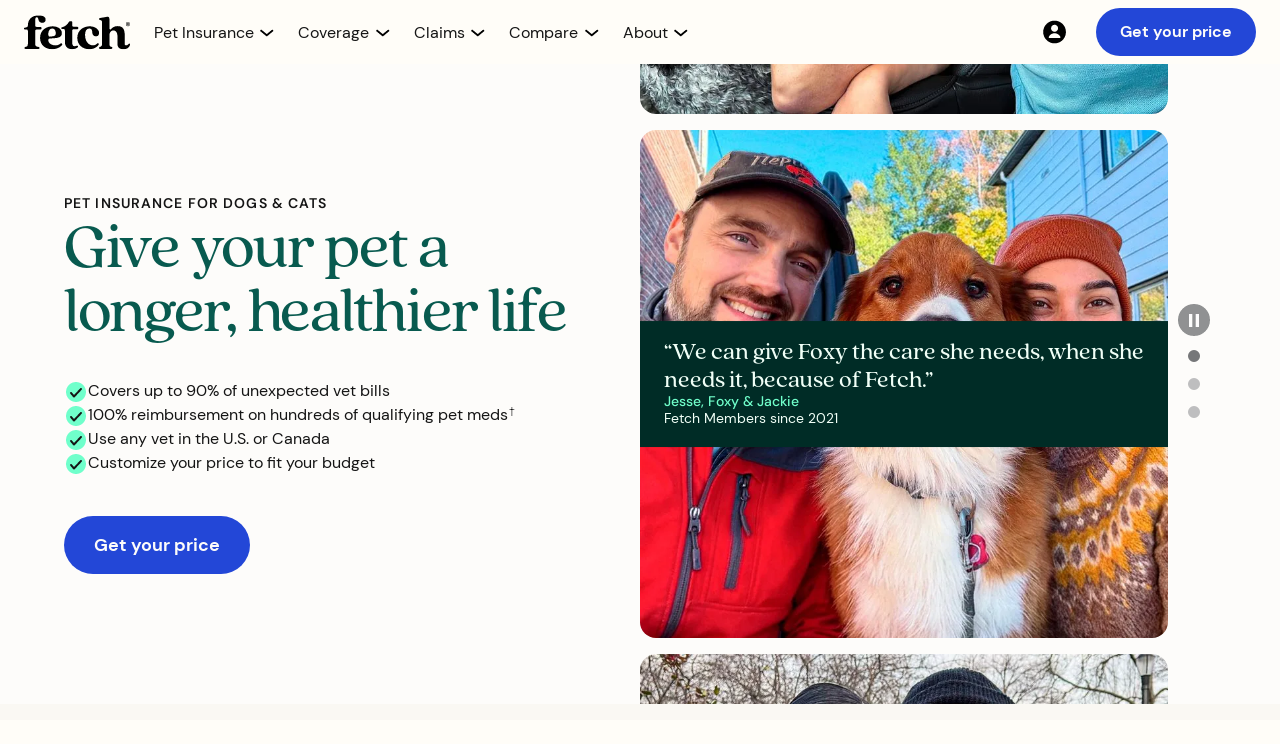

--- FILE ---
content_type: text/html; charset=utf-8
request_url: https://www.fetchpet.com/?c=INS0619C
body_size: 36896
content:
<!DOCTYPE html><!-- Last Published: Thu Jan 22 2026 14:34:50 GMT+0000 (Coordinated Universal Time) --><html data-wf-domain="webflow-www.fetchpet.com" data-wf-page="61f98ffac1db03e576bcb319" data-wf-site="6011ced336f3c77caf0e1dad" lang="en-US"><head><meta charset="utf-8"/><title>Pet Insurance for Dogs &amp; Cats | Fetch®</title><meta content="See why Fetch has the best pet insurance in the U.S. for comprehensive coverage, with over 450,000 pets covered. Get paid back up to 90% on unexpected vet bills." name="description"/><meta content="Pet Insurance for Dogs &amp; Cats | Fetch®" property="og:title"/><meta content="See why Fetch has the best pet insurance in the U.S. for comprehensive coverage, with over 450,000 pets covered. Get paid back up to 90% on unexpected vet bills." property="og:description"/><meta content="Pet Insurance for Dogs &amp; Cats | Fetch®" property="twitter:title"/><meta content="See why Fetch has the best pet insurance in the U.S. for comprehensive coverage, with over 450,000 pets covered. Get paid back up to 90% on unexpected vet bills." property="twitter:description"/><meta property="og:type" content="website"/><meta content="summary_large_image" name="twitter:card"/><meta content="width=device-width, initial-scale=1" name="viewport"/><meta content="0wnhxnQCWzq-M9y50pUDlGewWXI5xmha44cgnb4X1T4" name="google-site-verification"/><link href="https://cdn.prod.website-files.com/6011ced336f3c77caf0e1dad/css/fetchpet-usa.shared.29bf03fbf.min.css" rel="stylesheet" type="text/css" integrity="sha384-Kb8D+/0JupdFLNIlo7STdEp+RHgIcW8+NU4bbJi5LspeMn3C9SD7rPh2QPf6o3Fe" crossorigin="anonymous"/><link href="https://cdn.prod.website-files.com/6011ced336f3c77caf0e1dad/css/fetchpet-usa.61f98ffac1db03e576bcb319-a6e40028a.min.css" rel="stylesheet" type="text/css" integrity="sha384-CVt5W09bJfM2XBmyC8gIgC3TLq3YCn1lycWjqp7tLnS5FtRzkrZ1kgsjlThISVuq" crossorigin="anonymous"/><script src="https://use.typekit.net/oku0fdq.js" type="text/javascript"></script><script type="text/javascript">try{Typekit.load();}catch(e){}</script><script type="text/javascript">!function(o,c){var n=c.documentElement,t=" w-mod-";n.className+=t+"js",("ontouchstart"in o||o.DocumentTouch&&c instanceof DocumentTouch)&&(n.className+=t+"touch")}(window,document);</script><link href="https://cdn.prod.website-files.com/6011ced336f3c77caf0e1dad/64de721d3f38a03c37ee7df3_fetch-favicon.png" rel="shortcut icon" type="image/x-icon"/><link href="https://cdn.prod.website-files.com/6011ced336f3c77caf0e1dad/64de7224ecb44e255413f467_fetch-webclip.png" rel="apple-touch-icon"/><link href="https://www.fetchpet.com" rel="canonical"/><!--
<script>
  (function (d) {
  var s = d.createElement("script");
  
  /* uncomment the following line to override default position*/ 
   s.setAttribute("data-position", 3);
  /* uncomment the following line to override default size (values: small, large)*/ 
   s.setAttribute("data-size", "small");
  /* uncomment the following line to override default language (e.g., fr, de, es, he, nl, etc.)*/ 
   s.setAttribute("data-language", "language");
  /* uncomment the following line to override color set via widget (e.g., #053f67)*/ 
   s.setAttribute("data-color", "#053e67");
  /* uncomment the following line to override type set via widget (1=person, 2=chair, 3=eye, 4=text)*/ 
   s.setAttribute("data-type", "1");
   s.setAttribute("data-statement_text:", "Our Accessibility Statement");
   s.setAttribute("data-statement_url", "http://www.example.com/accessibility"); 
  /* uncomment the following line to override support on mobile devices*/ 
     s.setAttribute("data-mobile", true); 
  /* uncomment the following line to set custom trigger action for accessibility menu*/ 
   s.setAttribute("data-trigger", "triggerId") 
   s.setAttribute(
    "data-account",
    "TP6wKMWoQp"
  );
  s.setAttribute("src", "https://cdn.userway.org/widget.js");
  (d.body || d.head).appendChild(s);
})(document);
</script>
--> 

<!--   
<script src="https://cdn.optimizely.com/js/25541590680.js"></script>
--> 


<!-- Optimizley Tag -->
 <link rel="preload" href="//cdn.optimizely.com/js/25541590680.js" as="script">
        <link rel="preconnect" href="//logx.optimizely.com">
    <script src="//cdn.optimizely.com/js/25541590680.js"></script>

<!-- dataLayer Initialization -->
<script>
var dataLayer = window.dataLayer = window.dataLayer || []; 
const searchParams = window.location.search;
const sessionParams = sessionStorage.getItem("searchData");
let dataLayerPCode,dataLayerCCode,dataLayerACode,dataLayerSubId;
    
if(searchParams){
let searchData = new URLSearchParams(searchParams)
dataLayerPCode = searchData.get('p');
dataLayerCCode = searchData.get('c');
dataLayerACode = searchData.get('a');
dataLayerSubId = searchData.get('subid');
}else if(sessionParams){
let sessionData = new URLSearchParams(sessionParams)
dataLayerPCode = sessionData.get('p');
dataLayerCCode = sessionData.get('c');
dataLayerACode = sessionData.get('a') ;
dataLayerSubId = sessionData.get('subid');
}
  
dataLayer.push({
  'event': 'dataLayer-initialized',
    'p_code':  dataLayerPCode || undefined,
    'c_code': dataLayerCCode || undefined,
    'a_code': dataLayerACode || undefined,
    'subid': dataLayerSubId || undefined,
    'content_language': 'en-us',
    'content_group': undefined,
    'user_id': undefined,
    'logged_in': undefined,
    'customer_type': undefined,
    'dl_promo_code': undefined,
    'cart_line_item_id': undefined
});
</script>

<!-- Google Tag Manager old -->
<script>
  (function(w,d,s,l,i){w[l]=w[l]||[];w[l].push({'gtm.start':
new Date().getTime(),event:'gtm.js'});var f=d.getElementsByTagName(s)[0],
j=d.createElement(s),dl=l!='dataLayer'?'&l='+l:'';j.async=true;j.src=
'https://www.googletagmanager.com/gtm.js?id='+i+dl;f.parentNode.insertBefore(j,f);
})(window,document,'script','dataLayer','GTM-5S7SWMP');</script>


<!-- Google Tag Manager new 

<script>
  (function(w,d,s,l,i){w[l]=w[l]||[];w[l].push({'gtm.start':
new Date().getTime(),event:'gtm.js'});var f=d.getElementsByTagName(s)[0],
j=d.createElement(s),dl=l!='dataLayer'?'&l='+l:'';j.async=true;j.src=
'/fetchgtgs/?id='+i+dl;f.parentNode.insertBefore(j,f);
})(window,document,'script','dataLayer','GTM-5S7SWMP');</script>
-->


<!-- old
<script defer src="https://cdn.prod.website-files.com/6011ced336f3c77caf0e1dad/6644f6a5f3f2372e3845f2af_US_Global.txt">
</script>
 -->

<!-- stable -->
<script defer src="https://cdn.prod.website-files.com/6011ced336f3c77caf0e1dad/675869335fdc4ae32c4b58a2_NewGlobal.txt">
</script>

<!-- Keyboard Interaction --> 
<script defer src="https://unpkg.com/wicg-inert/dist/inert.min.js"></script>

<!-- Jetboost -->
<script defer id="jetboost-script" type="text/javascript"> window.JETBOOST_SITE_ID = "ckrbbm29i00u60txqbncl4p3v"; (function(d) { var s = d.createElement("script"); s.src = "https://cdn.jetboost.io/jetboost.js"; s.async = 1; d.getElementsByTagName("head")[0].appendChild(s); })(document); </script> 

<!-- TrustBox script -->
<script defer type="text/javascript" src="//widget.trustpilot.com/bootstrap/v5/tp.widget.bootstrap.min.js"></script> 


<!-- End TrustBox script -->

<!-- Site-wide Open Graph image ( old )
<meta property="og:image" content="https://cdn.prod.website-files.com/6011ced336f3c77caf0e1dad/61b927182e573519d8b6a53e_fetch-og.png"> 
-->


<!-- Site-wide Open Graph image old -->
<meta property="og:image" content="https://cdn.prod.website-files.com/6011ced336f3c77caf0e1dad/678159325de1669b64ad17c8_fetch-webflow-open-graph-min.jpg"> 


<!-- Site-wide Open Graph image new 
<script>
  // Example: only add OG image if we're NOT on the "about" page
  if (!window.location.pathname.includes("/the-fetch-pet-gala-2025")) {
    const meta = document.createElement("meta");
    meta.setAttribute("property", "og:image");
    meta.setAttribute("content", "https://cdn.prod.website-files.com/6011ced336f3c77caf0e1dad/678159325de1669b64ad17c8_fetch-webflow-open-graph-min.jpg");
    document.head.appendChild(meta);
  }
</script>
-->


<!-- Pinterest -->
<meta name="p:domain_verify" content="199c22037fec716e0b622a98972f1656"/>



<!--
<script defer >(function(){var w=window;var ic=w.Intercom;if(typeof ic==="function"){ic('reattach_activator');ic('update',w.intercomSettings);}else{var d=document;var i=function(){i.c(arguments);};i.q=[];i.c=function(args){i.q.push(args);};w.Intercom=i;var l=function(){var s=d.createElement('script');s.type='text/javascript';s.async=true;s.src='https://widget.intercom.io/widget/' + APP_ID;var x=d.getElementsByTagName('script')[0];x.parentNode.insertBefore(s,x);};if(w.attachEvent){w.attachEvent('onload',l);}else{w.addEventListener('load',l,false);}}})();
</script>
-->

<style>
.icon_up {
  transform: rotateZ(180deg) !important;
}
.content_open {
  height: auto !important;
  opacity: 100% !important;
}

.dropdown-arrow-small.mega.new24.dropdown-arrow-icon.w-embed {
  transition: transform 0.25s cubic-bezier(0.39, 0.575, 0.565, 1);
}

.dropdown-menu.mega.new24.nav-dropdown-content {
  transition:
    height 0.5s cubic-bezier(0.39, 0.575, 0.565, 1),
    opacity 0.25s cubic-bezier(0.39, 0.575, 0.565, 1);
}
  .open_menu{
    transform: translateX(0%) !important;
  }
  
  .set_active_icon_color {
  filter: none !important;
}
    .set_active_nav_text_color {
  color: #2347D7 !important;
}
  

  .open_menu{
    transform: translateX(0%) !important;
  }
  
  .set_active_icon_color {
  filter: none !important;
}
    .set_active_nav_text_color {
  color: #2347D7 !important;
}
  
</style>
<script>
  window.gtmPageType = "home_page";
</script>

<link rel="alternate" hreflang="en-us" href="https://www.fetchpet.com"/>
<link rel="alternate" hreflang="en-ca" href="https://www.fetchpet.com/canada"/>

<meta name="facebook-domain-verification" content="nnt7iw22dlor541ki9aes99u4398v2" />
<meta name="google-site-verification" content="902MhOJtoV3CbYFBw9cSSk1fhLqdxzhXbrM9_NhNSuU" />

<!-- Old Banner  
<script defer src="https://cdn.prod.website-files.com/6011ced336f3c77caf0e1dad/668bfbcc20156cb40c10a610_new.txt"></script>
-->

<!-- New Banner --> 
<script defer src="https://cdn.prod.website-files.com/6011ced336f3c77caf0e1dad/670d4f9f55e8e8f22bc1446b_new.txt"></script>
<!-- Pre Load 
<link rel="preload" fetchpriority="high" as="image" href="https://assets-global.website-files.com/6011ced336f3c77caf0e1dad/65d4eb6d6600fee8ccb7cf81_home-hero-super-girl-and-dog-mobile-min.webp" type="image/webp" media="(max-width: 767px)">
<link rel="preload" fetchpriority="high" as="image" href="https://assets-global.website-files.com/6011ced336f3c77caf0e1dad/65d4eb6d09e69136c3fdd0a6_home-hero-super-girl-and-dog-dsk-min.webp" type="image/webp" media="(min-width: 768px)">
--> 

<!-- Splide 
<link href="https://cdn.jsdelivr.net/npm/@splidejs/splide@4.1.4/dist/css/splide.min.css" rel="stylesheet">
-->

<!-- Splide -->
<link rel="stylesheet" href="https://cdn.jsdelivr.net/npm/@splidejs/splide@4.1.4/dist/css/splide.min.css">

<style>
.splide__pagination__page.custom-pagination {
	width: 12px;
  height: 12px;
  border-radius: 12px;
  background: #bebebf;
  opacity: 100%;
  display: inline-block;
  margin: 8px;
  transition: all 0.3s ease-out;
}
.splide__pagination__page.custom-pagination:hover {
	background: #007b69;
}
.splide__pagination__page.custom-pagination.is-active {
	transform: scale(1.0);
	background: #767779;
  opacity: 100%;
}
p {
  hanging-punctuation: first last;
}
</style><script src="https://cdn.prod.website-files.com/6011ced336f3c77caf0e1dad%2F6544eda5f000985a163a8687%2F67f93c0993b7c352e972bc4e%2Ffinsweetcomponentsconfig-1.0.1.js" type="module" async="" siteId="6011ced336f3c77caf0e1dad" finsweet="components"></script></head><body class="body-cream"><div class="gobal-styles w-embed"><style>
  /* Make text look crisper and more legible in all browsers */
  body {
    -webkit-font-smoothing: antialiased;
    -moz-osx-font-smoothing: grayscale;
    font-smoothing: antialiased;
    text-rendering: optimizeLegibility;
  }
  
  /* Focus state style for keyboard navigation for the focusable elements */
  *[tabindex]:focus-visible,
  input[type="file"]:focus-visible {
   outline: 0.125rem solid var(--_agility-v2-colors---cool-neutrals--off-black);
   outline-offset: 0.125rem;
	}
  
  /* Get rid of top margin on first element in any rich text element */
  .w-richtext > :not(div):first-child,
  .w-richtext > div:first-child > :first-child {
    margin-top: 0 !important;
  }
  
  /* Get rid of bottom margin on last element in any rich text element */
  .w-richtext>:last-child, .w-richtext ol li:last-child, .w-richtext ul li:last-child {
    margin-bottom: 0;
  }
  
  /* Hanging punctuation */
  p {
  hanging-punctuation: first last;
	}
</style></div><div id="promotional_banner_container" class="banner-small cyan-green hide"><div class="padding-global padding-banner-small"><div class="container-basic"><div class="banner-content"><a id="promotional_banner_text" data-stack="default" href="https://www.fetchpet.com/mypet" class="text-size_body-small is-centered text-style-link_black">THE NEW YEAR EVENT: <span class="text-span-12">Enroll now to get a $25 gift card to Fetch Pet Rx &amp; Fetch will donate $25 to pets in need</span></a><p class="text-style_legal-tiny is-centered">Card emailed 35 days after enrollment. State limitations apply. <a href="https://www.fetchpet.com/ctcgiftcard" class="text-style_legal-tiny underlined-link">See terms</a> for more details.</p></div></div></div></div><div id="bannerContainer" data-ViuContainer="test" class="promo-banner-2 pink hidden"><p id="bannerCopy" data-ViuCopy="copy" class="promo-text-2 blk hidden">shoppers save 10% evedry month for a whole year</p></div><div class="nav_component"><div id="variant-navbar" class="container-nav-component"><div class="nav-menu_mobile"><a data-testdev="default" viu="test" class="button-small is-cobalt w-button" data-stack="default" walmart-button="default" href="https://www.fetchpet.com/mypet" data-partners="test" button-location="navbar" nav-portal="default" nav-test="default" garfield-stack="default">Get your price</a></div><div id="hamburger_icon" tabindex="0" aria-label="main menu" aria-controls="hamburger_menu" aria-expanded="false" role="button" class="lottie-nav-hamburger"><div role="img" aria-label="hamburger" data-w-id="a1228b7c-12ae-db2e-5357-f15ad5dd0f15" data-is-ix2-target="1" class="lottie-nav-hamburger change" data-animation-type="lottie" data-src="https://cdn.prod.website-files.com/6011ced336f3c77caf0e1dad/61a668a507d180bbea3d7d6e_lf20_cwjG6q.json" data-loop="0" data-direction="1" data-autoplay="0" data-renderer="svg" data-default-duration="3" data-duration="0"></div></div><div class="content_nav"><a aria-label="Fetch Pet Insurance logo" href="/" aria-current="page" class="link-block_nav-logo w-inline-block w--current"><img width="106" height="35" alt="Fetch Pet Insurance logo." src="https://cdn.prod.website-files.com/6011ced336f3c77caf0e1dad/6564f040f57cf2a974fd785f_Fetch_PI_centered.svg" loading="eager" title="Fetch Pet Insurance Logo " class="img-nav_logo-desktop"/><img width="95" height="44" alt="Fetch Pet Insurance" src="https://cdn.prod.website-files.com/6011ced336f3c77caf0e1dad/680143c249c8667c44f0257e_logo_fetch-pet-insurance.webp" loading="eager" class="img-nav_logo-mob"/></a><nav id="hamburger_menu" class="nav-menu"><div class="nav-menu_left"><div class="nav-menu_items"><div class="nav-menu_items-wrapper"><div top_level_nav="" tabindex="0" nav_dropdown="" aria-controls="dropdown-pet-insurance" aria-expanded="false" role="button" data-w-id="a1228b7c-12ae-db2e-5357-f15ad5dd0f1e" class="nav-menu_item"><div class="content_nav-dropdown"><p nav_dropdown_text="" class="text-style_nav-menu">Pet Insurance</p><div class="nav-arrow-wrapper"><img src="https://cdn.prod.website-files.com/6011ced336f3c77caf0e1dad/68713a4d64637ef2f2deab37_chevron_down.svg" loading="eager" nav_dropdown_icon="" alt="" class="img-nav-menu_down-arrow"/></div></div></div><div id="dropdown-pet-insurance" nav_dropdown_content="" aria-hidden="true" inert="" class="content_nav-dropdown-menu hidden"><div class="nav-dropdown-menu_wrapper"><div main_pannel_links="" class="content-column_nav-dropdown"><a dropdown_first="" href="/dog-insurance" class="link-block_dropdown-item w-inline-block"><img width="48" height="48" alt="" src="https://cdn.prod.website-files.com/6011ced336f3c77caf0e1dad/686fea6de7dae68bf4ee3c32_icon-48-nav_dog.webp" loading="lazy" class="icon-nav-dropdown"/><div><p class="text-style_nav-dropdown">Dog Insurance</p><p class="text-style_nav-dropdown-sub">Help your dog live their very best life<br/></p></div></a><a href="/cat-insurance" class="link-block_dropdown-item w-inline-block"><img width="48" height="48" alt="" src="https://cdn.prod.website-files.com/6011ced336f3c77caf0e1dad/686fea6b9de2c8f5d1cb7d3b_icon-48-nav_cat.webp" loading="lazy" class="icon-nav-dropdown"/><div><p class="text-style_nav-dropdown">Cat Insurance</p><p class="text-style_nav-dropdown-sub">Give your cat the best care possible<br/></p></div></a><a href="/how-does-pet-insurance-work" class="link-block_dropdown-item w-inline-block"><img width="48" height="48" alt="" src="https://cdn.prod.website-files.com/6011ced336f3c77caf0e1dad/686fea71a247ee4885b2bc2b_icon-48-nav_pet-insurance.webp" loading="lazy" class="icon-nav-dropdown"/><div><p class="text-style_nav-dropdown">Pet Insurance Guide</p><p class="text-style_nav-dropdown-sub">Learn what is pet insurance and how you can help protect your pets<br/></p></div></a></div><div main_pannel_links="" class="content-column_nav-dropdown"><a href="/pet-insurance-cost" class="link-block_dropdown-item w-inline-block"><img width="48" height="48" alt="" src="https://cdn.prod.website-files.com/6011ced336f3c77caf0e1dad/686fea6c8c95b93254edfd03_icon-48-nav_cost.webp" loading="lazy" class="icon-nav-dropdown"/><div><p class="text-style_nav-dropdown">Pet Insurance Cost</p><p class="text-style_nav-dropdown-sub">Take a closer look at our pet insurance pricing<br/></p></div></a><a href="/terms-conditions" class="link-block_dropdown-item w-inline-block"><img width="48" height="48" alt="" src="https://cdn.prod.website-files.com/6011ced336f3c77caf0e1dad/686fea719c1f39daf596a543_icon-48-nav_sample-policy.webp" loading="lazy" class="icon-nav-dropdown"/><div><p class="text-style_nav-dropdown">Sample Policy</p><p class="text-style_nav-dropdown-sub">Want the details? View a sample policy<br/></p></div></a><a dropdown_mobile_last="" href="/faqs" class="link-block_dropdown-item w-inline-block"><img width="48" height="48" alt="" src="https://cdn.prod.website-files.com/6011ced336f3c77caf0e1dad/686fea6dbbd58922797b97b0_icon-48-nav_faqs.webp" loading="lazy" class="icon-nav-dropdown"/><div><p class="text-style_nav-dropdown">FAQs</p><p class="text-style_nav-dropdown-sub">Get answers to your pet insurance questions<br/></p></div></a></div><div right_pannel_links="" class="content-column_nav-dropdown_right"><div class="content_nav-dropdown_right"><div class="content_nav-dropdown_right-menu"><a data-event="internal-link" href="https://my.fetchpet.com/" class="link-block_nav-dropdown-right w-inline-block"><img src="https://cdn.prod.website-files.com/6011ced336f3c77caf0e1dad/687126ecc09c9ef3f67816fc_icon-20-nav_account.svg" loading="lazy" width="24" height="24" alt="" class="icon-nav-dropdown_tiny"/><div class="text-size_body-small">My Account</div></a><a href="/faqs" class="link-block_nav-dropdown-right w-inline-block"><img src="https://cdn.prod.website-files.com/6011ced336f3c77caf0e1dad/687126ec1cf0625815ff6b3d_icon-20-nav_faqs.svg" loading="lazy" width="24" height="24" alt="" class="icon-nav-dropdown_tiny"/><div data-event="click-to-call" class="text-size_body-small">FAQs</div></a><a aria-label="Contact 866.509.0163" data-number-nav-link="defualt" href="tel:+18665090163" class="link-block_nav-dropdown-right w-inline-block"><img src="https://cdn.prod.website-files.com/6011ced336f3c77caf0e1dad/687126ec839681953d256d22_icon-20-nav_call.svg" loading="lazy" width="24" height="24" alt="" class="icon-nav-dropdown_tiny"/><div data-number-nav-text="default" data-event="click-to-call" class="text-size_body-small">866.509.0163</div></a><a id="Live-Chat" href="#" class="link-block_nav-dropdown-right w-inline-block"><img src="https://cdn.prod.website-files.com/6011ced336f3c77caf0e1dad/687126ec294fde9d786a5bf2_icon-20-nav_chat.svg" loading="lazy" width="24" height="24" alt="" class="icon-nav-dropdown_tiny"/><div data-event="click-to-call" class="text-size_body-small">Chat support</div></a></div><a data-testdev="default" viu="test" class="button-small is-cobalt w-button" dropdown_last="" data-stack="default" walmart-button="default" href="https://www.fetchpet.com/mypet" data-partners="test" button-location="navbar" nav-portal="default" nav-test="default" garfield-stack="default">Get your price</a></div></div></div></div></div><div class="nav-menu_items-wrapper"><div class="nav-menu_item" nav_dropdown="" data-w-id="a1228b7c-12ae-db2e-5357-f15ad5dd0f6e" role="button" aria-controls="dropdown-coverage" id="nav-dropdown-coverage" aria-expanded="false" tabindex="0" top_level_nav=""><div class="content_nav-dropdown"><p nav_dropdown_text="" class="text-style_nav-menu">Coverage</p><div class="nav-arrow-wrapper"><img src="https://cdn.prod.website-files.com/6011ced336f3c77caf0e1dad/68713a4d64637ef2f2deab37_chevron_down.svg" loading="eager" nav_dropdown_icon="" alt="" class="img-nav-menu_down-arrow"/></div></div></div><div id="dropdown-coverage" nav_dropdown_content="" aria-hidden="true" inert="" class="content_nav-dropdown-menu hidden"><div class="nav-dropdown-menu_wrapper"><div main_pannel_links="" class="content-column_nav-dropdown"><a dropdown_first="" href="/pet-insurance/coverage" class="link-block_dropdown-item w-inline-block"><img width="48" height="48" alt="" src="https://cdn.prod.website-files.com/6011ced336f3c77caf0e1dad/686fea70e6bb8a34ac330df7_icon-48-nav_whats-covered.webp" loading="lazy" class="icon-nav-dropdown"/><div><p class="text-style_nav-dropdown">What’s Covered?</p><p class="text-style_nav-dropdown-sub">Learn more about what Fetch Pet Insurance covers<br/></p></div></a><a href="/pet-insurance/accident-and-illness" class="link-block_dropdown-item w-inline-block"><img width="48" height="48" alt="" src="https://cdn.prod.website-files.com/6011ced336f3c77caf0e1dad/686fea6be86c3094430f43d0_icon-48-nav_accident-illness.webp" loading="lazy" class="icon-nav-dropdown"/><div><p class="text-style_nav-dropdown">Accident &amp; Illness</p><p class="text-style_nav-dropdown-sub">Get a pet insurance plan for unexpected injuries and illnesses<br/></p></div></a><a href="/pet-insurance/wellness" class="link-block_dropdown-item w-inline-block"><img width="48" height="48" alt="" src="https://cdn.prod.website-files.com/6011ced336f3c77caf0e1dad/686fea710468e327a44926c6_icon-48-nav_wellness.webp" loading="lazy" class="icon-nav-dropdown"/><div><p class="text-style_nav-dropdown">Wellness</p><p class="text-style_nav-dropdown-sub">Help keep your pet healthy between vet visits with routine and preventative care<br/></p></div></a></div><div main_pannel_links="" class="content-column_nav-dropdown"><a href="/pet-insurance/dental-coverage" class="link-block_dropdown-item w-inline-block"><img width="48" height="48" alt="" src="https://cdn.prod.website-files.com/6011ced336f3c77caf0e1dad/686fea6d470c560122b4c45a_icon-48-nav_dental.webp" loading="lazy" class="icon-nav-dropdown"/><div><p class="text-style_nav-dropdown">Dental Coverage</p><p class="text-style_nav-dropdown-sub">Learn more about our comprehensive dental coverage for cats and dogs<br/></p></div></a><a href="/pet-insurance/pre-existing-conditions" class="link-block_dropdown-item w-inline-block"><img width="48" height="48" alt="" src="https://cdn.prod.website-files.com/6011ced336f3c77caf0e1dad/686fea7154e93608e4a55a6f_icon-48-nav_pre-existing.webp" loading="lazy" class="icon-nav-dropdown"/><div><p class="text-style_nav-dropdown">Pre-Existing Conditions</p><p class="text-style_nav-dropdown-sub">Learn about our policy on symptoms and pet health conditions prior to coverage<br/></p></div></a><a dropdown_mobile_last="" href="/pet-insurance/hereditary-and-congenital" class="link-block_dropdown-item w-inline-block"><img width="48" height="48" alt="" src="https://cdn.prod.website-files.com/6011ced336f3c77caf0e1dad/686fea6dd9a14cc6805fabfb_icon-48-nav_hereditary.webp" loading="lazy" class="icon-nav-dropdown"/><div><p class="text-style_nav-dropdown">Hereditary &amp; Congenital Conditions</p><p class="text-style_nav-dropdown-sub">Coverage for conditions your pet may inherit or develop in their lifetime<br/></p></div></a></div><div right_pannel_links="" class="content-column_nav-dropdown_right"><div class="content_nav-dropdown_right"><div class="content_nav-dropdown_right-menu"><a data-event="internal-link" href="https://my.fetchpet.com/" class="link-block_nav-dropdown-right w-inline-block"><img src="https://cdn.prod.website-files.com/6011ced336f3c77caf0e1dad/687126ecc09c9ef3f67816fc_icon-20-nav_account.svg" loading="lazy" width="24" height="24" alt="" class="icon-nav-dropdown_tiny"/><div class="text-size_body-small">My Account</div></a><a href="/faqs" class="link-block_nav-dropdown-right w-inline-block"><img src="https://cdn.prod.website-files.com/6011ced336f3c77caf0e1dad/687126ec1cf0625815ff6b3d_icon-20-nav_faqs.svg" loading="lazy" width="24" height="24" alt="" class="icon-nav-dropdown_tiny"/><div data-event="click-to-call" class="text-size_body-small">FAQs</div></a><a aria-label="Contact 866.509.0163" data-number-nav-link="defualt" href="tel:+18665090163" class="link-block_nav-dropdown-right w-inline-block"><img src="https://cdn.prod.website-files.com/6011ced336f3c77caf0e1dad/687126ec839681953d256d22_icon-20-nav_call.svg" loading="lazy" width="24" height="24" alt="" class="icon-nav-dropdown_tiny"/><div data-number-nav-text="default" data-event="click-to-call" class="text-size_body-small">866.509.0163</div></a><a id="Live-Chat" href="#" class="link-block_nav-dropdown-right w-inline-block"><img src="https://cdn.prod.website-files.com/6011ced336f3c77caf0e1dad/687126ec294fde9d786a5bf2_icon-20-nav_chat.svg" loading="lazy" width="24" height="24" alt="" class="icon-nav-dropdown_tiny"/><div data-event="click-to-call" class="text-size_body-small">Chat support</div></a></div><a data-testdev="default" viu="test" class="button-small is-cobalt w-button" dropdown_last="" data-stack="default" walmart-button="default" href="https://www.fetchpet.com/mypet" data-partners="test" button-location="navbar" nav-portal="default" nav-test="default" garfield-stack="default">Get your price</a></div></div></div></div></div><div class="nav-menu_items-wrapper"><div top_level_nav="" tabindex="0" nav_dropdown="" aria-expanded="false" aria-controls="dropdown-claims" role="button" data-w-id="a1228b7c-12ae-db2e-5357-f15ad5dd0fbe" class="nav-menu_item"><div class="content_nav-dropdown"><p nav_dropdown_text="" class="text-style_nav-menu">Claims</p><div class="nav-arrow-wrapper"><img src="https://cdn.prod.website-files.com/6011ced336f3c77caf0e1dad/68713a4d64637ef2f2deab37_chevron_down.svg" loading="eager" nav_dropdown_icon="" id="nav_dropdown_icon" alt="" class="img-nav-menu_down-arrow"/></div></div></div><div id="dropdown-claims" nav_dropdown_content="" aria-hidden="true" inert="" class="content_nav-dropdown-menu hidden"><div class="nav-dropdown-menu_wrapper"><div main_pannel_links="" class="content-column_nav-dropdown"><a dropdown_first="" href="/claims" class="link-block_dropdown-item w-inline-block"><img width="48" height="48" alt="" src="https://cdn.prod.website-files.com/6011ced336f3c77caf0e1dad/686fea6db654aab20ebb8020_icon-48-nav_claims-support.webp" loading="lazy" class="icon-nav-dropdown"/><div><p class="text-style_nav-dropdown">Claims Support</p><p class="text-style_nav-dropdown-sub">Have questions about a claim? We&#x27;re here to help<br/></p></div></a><a href="/claims/reimbursement" class="link-block_dropdown-item w-inline-block"><img width="48" height="48" alt="" src="https://cdn.prod.website-files.com/6011ced336f3c77caf0e1dad/686fea6b9859655ab5747663_icon-48-nav_claims-example.webp" loading="lazy" class="icon-nav-dropdown"/><div><p class="text-style_nav-dropdown">Claims Example</p><p class="text-style_nav-dropdown-sub">View our claim examples to see how you can save up to 90% on vet bills<br/></p></div></a></div><div main_pannel_links="" class="content-column_nav-dropdown"><a dropdown_mobile_last="" href="/claims/app" class="link-block_dropdown-item w-inline-block"><img width="48" height="48" alt="" src="https://cdn.prod.website-files.com/6011ced336f3c77caf0e1dad/686fea6b024277834bee05af_icon-48-nav_claims-app.webp" loading="lazy" class="icon-nav-dropdown"/><div><p class="text-style_nav-dropdown">Claims App</p><p class="text-style_nav-dropdown-sub">Download our app to easily submit and track claims<br/></p></div></a></div><div right_pannel_links="" class="content-column_nav-dropdown_right"><div class="content_nav-dropdown_right"><div class="content_nav-dropdown_right-menu"><a data-event="internal-link" href="https://my.fetchpet.com/" class="link-block_nav-dropdown-right w-inline-block"><img src="https://cdn.prod.website-files.com/6011ced336f3c77caf0e1dad/687126ecc09c9ef3f67816fc_icon-20-nav_account.svg" loading="lazy" width="24" height="24" alt="" class="icon-nav-dropdown_tiny"/><div class="text-size_body-small">My Account</div></a><a href="/faqs" class="link-block_nav-dropdown-right w-inline-block"><img src="https://cdn.prod.website-files.com/6011ced336f3c77caf0e1dad/687126ec1cf0625815ff6b3d_icon-20-nav_faqs.svg" loading="lazy" width="24" height="24" alt="" class="icon-nav-dropdown_tiny"/><div data-event="click-to-call" class="text-size_body-small">FAQs</div></a><a aria-label="Contact 866.509.0163" data-number-nav-link="defualt" href="tel:+18665090163" class="link-block_nav-dropdown-right w-inline-block"><img src="https://cdn.prod.website-files.com/6011ced336f3c77caf0e1dad/687126ec839681953d256d22_icon-20-nav_call.svg" loading="lazy" width="24" height="24" alt="" class="icon-nav-dropdown_tiny"/><div data-number-nav-text="default" data-event="click-to-call" class="text-size_body-small">866.509.0163</div></a><a id="Live-Chat" href="#" class="link-block_nav-dropdown-right w-inline-block"><img src="https://cdn.prod.website-files.com/6011ced336f3c77caf0e1dad/687126ec294fde9d786a5bf2_icon-20-nav_chat.svg" loading="lazy" width="24" height="24" alt="" class="icon-nav-dropdown_tiny"/><div data-event="click-to-call" class="text-size_body-small">Chat support</div></a></div><a data-testdev="default" viu="test" class="button-small is-cobalt w-button" dropdown_last="" data-stack="default" walmart-button="default" href="https://www.fetchpet.com/mypet" data-partners="test" button-location="navbar" nav-portal="default" nav-test="default" garfield-stack="default">Get your price</a></div></div></div></div></div><div class="nav-menu_items-wrapper"><div top_level_nav="" tabindex="0" nav_dropdown="" aria-controls="dropdown-compare" aria-expanded="false" role="button" data-w-id="a1228b7c-12ae-db2e-5357-f15ad5dd0ff6" class="nav-menu_item"><div class="content_nav-dropdown"><p nav_dropdown_text="" class="text-style_nav-menu">Compare</p><div class="nav-arrow-wrapper"><img src="https://cdn.prod.website-files.com/6011ced336f3c77caf0e1dad/68713a4d64637ef2f2deab37_chevron_down.svg" loading="eager" nav_dropdown_icon="" id="nav_dropdown_icon" alt="" class="img-nav-menu_down-arrow"/></div></div></div><div id="dropdown-compare" nav_dropdown_content="" aria-hidden="true" inert="" class="content_nav-dropdown-menu hidden"><div class="nav-dropdown-menu_wrapper"><div main_pannel_links="" class="content-column_nav-dropdown gap-1"><p class="text-style_eyebrow-small highlight-seafoam align-left">Fetch vs. Others</p><div class="text-wrapper_nav-compare"><div class="list-nav-compare"><a href="/compare/pets-best" class="link-block_compare-nav w-inline-block"><p class="text-size_body-medium"><strong>Pets Best</strong></p></a><a href="/compare/lemonade" class="link-block_compare-nav w-inline-block"><p class="text-size_body-medium"><strong>Lemonade</strong></p></a><a href="/compare/spot" class="link-block_compare-nav w-inline-block"><p class="text-size_body-medium"><strong>Spot</strong></p></a><a href="/compare/trupanion" class="link-block_compare-nav w-inline-block"><p class="text-size_body-medium"><strong>Trupanion</strong></p></a><a href="/compare/embrace" class="link-block_compare-nav w-inline-block"><p class="text-size_body-medium"><strong>Embrace</strong></p></a><a href="/compare/nationwide" class="link-block_compare-nav w-inline-block"><p class="text-size_body-medium"><strong>Nationwide</strong></p></a><a href="/compare/progressive" class="link-block_compare-nav w-inline-block"><p class="text-size_body-medium"><strong>Progressive</strong></p></a></div><div class="list-nav-compare"><a href="/compare/pumpkin" class="link-block_compare-nav w-inline-block"><p class="text-size_body-medium"><strong>Pumpkin</strong></p></a><a href="/compare/healthy-paws" class="link-block_compare-nav w-inline-block"><p class="text-size_body-medium"><strong>Healthy Paws</strong></p></a><a href="/compare/aspca" class="link-block_compare-nav w-inline-block"><p class="text-size_body-medium"><strong>ASPCA</strong></p></a><a href="/compare/akc" class="link-block_compare-nav w-inline-block"><p class="text-size_body-medium"><strong>AKC</strong></p></a><a href="/compare/geico" class="link-block_compare-nav w-inline-block"><p class="text-size_body-medium"><strong>Geico</strong></p></a><a href="/compare/metlife" class="link-block_compare-nav w-inline-block"><p class="text-size_body-medium"><strong>MetLife</strong></p></a><a href="/compare" class="link-block_compare-nav w-inline-block"><p class="text-size_body-medium is-cobalt"><strong>All providers</strong></p></a></div></div></div><div main_pannel_links="" class="content-column_nav-dropdown"><a dropdown_mobile_last="" href="/compare/buyers-guide-pet-insurance" class="link-block_dropdown-item w-inline-block"><img loading="lazy" src="https://cdn.prod.website-files.com/6011ced336f3c77caf0e1dad/686fea6be6bb8a34ac3309b5_icon-48-nav_buyers-guide.webp" alt="" class="icon-nav-dropdown"/><div><p class="text-style_nav-dropdown">Pet Insurance Buyers Guide</p><p class="text-style_nav-dropdown-sub">Get help with finding the right pet insurance plan<br/></p></div></a></div><div right_pannel_links="" class="content-column_nav-dropdown_right"><div class="content_nav-dropdown_right"><div class="content_nav-dropdown_right-menu"><a data-event="internal-link" href="https://my.fetchpet.com/" class="link-block_nav-dropdown-right w-inline-block"><img src="https://cdn.prod.website-files.com/6011ced336f3c77caf0e1dad/687126ecc09c9ef3f67816fc_icon-20-nav_account.svg" loading="lazy" width="24" height="24" alt="" class="icon-nav-dropdown_tiny"/><div class="text-size_body-small">My Account</div></a><a href="/faqs" class="link-block_nav-dropdown-right w-inline-block"><img src="https://cdn.prod.website-files.com/6011ced336f3c77caf0e1dad/687126ec1cf0625815ff6b3d_icon-20-nav_faqs.svg" loading="lazy" width="24" height="24" alt="" class="icon-nav-dropdown_tiny"/><div data-event="click-to-call" class="text-size_body-small">FAQs</div></a><a aria-label="Contact 866.509.0163" data-number-nav-link="defualt" href="tel:+18665090163" class="link-block_nav-dropdown-right w-inline-block"><img src="https://cdn.prod.website-files.com/6011ced336f3c77caf0e1dad/687126ec839681953d256d22_icon-20-nav_call.svg" loading="lazy" width="24" height="24" alt="" class="icon-nav-dropdown_tiny"/><div data-number-nav-text="default" data-event="click-to-call" class="text-size_body-small">866.509.0163</div></a><a id="Live-Chat" href="#" class="link-block_nav-dropdown-right w-inline-block"><img src="https://cdn.prod.website-files.com/6011ced336f3c77caf0e1dad/687126ec294fde9d786a5bf2_icon-20-nav_chat.svg" loading="lazy" width="24" height="24" alt="" class="icon-nav-dropdown_tiny"/><div data-event="click-to-call" class="text-size_body-small">Chat support</div></a></div><a data-testdev="default" viu="test" class="button-small is-cobalt w-button" dropdown_last="" data-stack="default" walmart-button="default" href="https://www.fetchpet.com/mypet" data-partners="test" button-location="navbar" nav-portal="default" nav-test="default" garfield-stack="default">Get your price</a></div></div></div></div></div><div class="nav-menu_items-wrapper"><div top_level_nav="" tabindex="0" nav_dropdown="" aria-controls="dropdown-about" aria-expanded="false" role="button" data-w-id="a1228b7c-12ae-db2e-5357-f15ad5dd103e" class="nav-menu_item"><div class="content_nav-dropdown"><p nav_dropdown_text="" class="text-style_nav-menu">About</p><div class="nav-arrow-wrapper"><img src="https://cdn.prod.website-files.com/6011ced336f3c77caf0e1dad/68713a4d64637ef2f2deab37_chevron_down.svg" loading="eager" nav_dropdown_icon="" id="nav_dropdown_icon" alt="" class="img-nav-menu_down-arrow"/></div></div></div><div id="dropdown-about" nav_dropdown_content="" aria-hidden="true" inert="" class="content_nav-dropdown-menu hidden"><div class="nav-dropdown-menu_wrapper"><div main_pannel_links="" class="content-column_nav-dropdown"><a dropdown_first="" href="/why-choose-fetch" class="link-block_dropdown-item w-inline-block"><img width="48" height="48" alt="" src="https://cdn.prod.website-files.com/6011ced336f3c77caf0e1dad/686fea71d9a14cc6805fae79_icon-48-nav_why-fetch.webp" loading="lazy" class="icon-nav-dropdown"/><div><p class="text-style_nav-dropdown">Why Choose Fetch</p><p class="text-style_nav-dropdown-sub">We offer more than just the most comprehensive pet insurance coverage<br/></p></div></a><a href="/pet-insurance/reviews" class="link-block_dropdown-item w-inline-block"><img width="48" height="48" alt="" src="https://cdn.prod.website-files.com/6011ced336f3c77caf0e1dad/686fea71d4eb8266c8ce6332_icon-48-nav_reviews.webp" loading="lazy" class="icon-nav-dropdown"/><div><p class="text-style_nav-dropdown">Reviews</p><p class="text-style_nav-dropdown-sub">Read reviews about Fetch Pet Insurance from real pet parents<br/></p></div></a><a href="/the-dig" class="link-block_dropdown-item w-inline-block"><img width="48" height="48" alt="" src="https://cdn.prod.website-files.com/6011ced336f3c77caf0e1dad/686fea6b54e93608e4a553f3_icon-48-nav_blog.webp" loading="lazy" class="icon-nav-dropdown"/><div><p class="text-style_nav-dropdown">Blog</p><p class="text-style_nav-dropdown-sub">Browse our blog for pet care tips, vet insights and more<br/></p></div></a><a href="/careers" class="link-block_dropdown-item w-inline-block"><img width="48" height="48" alt="" src="https://cdn.prod.website-files.com/6011ced336f3c77caf0e1dad/686fea6be6bb8a34ac3309c5_icon-48-nav_careers.webp" loading="lazy" class="icon-nav-dropdown"/><div><p class="text-style_nav-dropdown">Careers</p><p class="text-style_nav-dropdown-sub">Join the pack! Take a look at our job openings<br/></p></div></a></div><div main_pannel_links="" class="content-column_nav-dropdown"><a href="/pet-insurance/employee-benefits" class="link-block_dropdown-item w-inline-block"><img width="48" height="48" alt="" src="https://cdn.prod.website-files.com/6011ced336f3c77caf0e1dad/686fea6de9bbdf165ed6ffed_icon-48-nav_employee-benefits.webp" loading="lazy" class="icon-nav-dropdown"/><div><p class="text-style_nav-dropdown">Employee Benefits</p><p class="text-style_nav-dropdown-sub">Join other top companies that trust Fetch to protect their pets<br/></p></div></a><a href="/about-us" class="link-block_dropdown-item w-inline-block"><img width="48" height="48" alt="" src="https://cdn.prod.website-files.com/6011ced336f3c77caf0e1dad/686fea6b761de1e263b77c9f_icon-48-nav_about-us.webp" loading="lazy" class="icon-nav-dropdown"/><div><p class="text-style_nav-dropdown">About Us</p><p class="text-style_nav-dropdown-sub">Learn more about the humans behind the most comprehensive pet insurance<br/></p></div></a><a dropdown_mobile_last="" href="/newsroom" class="link-block_dropdown-item w-inline-block"><img width="48" height="48" alt="" src="https://cdn.prod.website-files.com/6011ced336f3c77caf0e1dad/686fea6db654aab20ebb8011_icon-48-nav_newsroom.webp" loading="lazy" class="icon-nav-dropdown"/><div><p class="text-style_nav-dropdown">Newsroom</p><p class="text-style_nav-dropdown-sub">Read the latest news and press coverage about Fetch<br/></p></div></a></div><div right_pannel_links="" class="content-column_nav-dropdown_right"><div class="content_nav-dropdown_right"><div class="content_nav-dropdown_right-menu"><a data-event="internal-link" href="https://my.fetchpet.com/" class="link-block_nav-dropdown-right w-inline-block"><img src="https://cdn.prod.website-files.com/6011ced336f3c77caf0e1dad/687126ecc09c9ef3f67816fc_icon-20-nav_account.svg" loading="lazy" width="24" height="24" alt="" class="icon-nav-dropdown_tiny"/><div class="text-size_body-small">My Account</div></a><a href="/faqs" class="link-block_nav-dropdown-right w-inline-block"><img src="https://cdn.prod.website-files.com/6011ced336f3c77caf0e1dad/687126ec1cf0625815ff6b3d_icon-20-nav_faqs.svg" loading="lazy" width="24" height="24" alt="" class="icon-nav-dropdown_tiny"/><div data-event="click-to-call" class="text-size_body-small">FAQs</div></a><a aria-label="Contact 866.509.0163" data-number-nav-link="defualt" href="tel:+18665090163" class="link-block_nav-dropdown-right w-inline-block"><img src="https://cdn.prod.website-files.com/6011ced336f3c77caf0e1dad/687126ec839681953d256d22_icon-20-nav_call.svg" loading="lazy" width="24" height="24" alt="" class="icon-nav-dropdown_tiny"/><div data-number-nav-text="default" data-event="click-to-call" class="text-size_body-small">866.509.0163</div></a><a id="Live-Chat" href="#" class="link-block_nav-dropdown-right w-inline-block"><img src="https://cdn.prod.website-files.com/6011ced336f3c77caf0e1dad/687126ec294fde9d786a5bf2_icon-20-nav_chat.svg" loading="lazy" width="24" height="24" alt="" class="icon-nav-dropdown_tiny"/><div data-event="click-to-call" class="text-size_body-small">Chat support</div></a></div><a data-testdev="default" viu="test" class="button-small is-cobalt w-button" dropdown_last="" data-stack="default" walmart-button="default" href="https://www.fetchpet.com/mypet" data-partners="test" button-location="navbar" nav-portal="default" nav-test="default" garfield-stack="default">Get your price</a></div></div></div></div></div><div right_pannel_links="" class="content-column_nav-dropdown_right is-mobile-menu"><div class="content_nav-dropdown_right"><div class="content_nav-dropdown_right-menu"><a data-event="internal-link" href="https://my.fetchpet.com/" class="link-block_nav-dropdown-right w-inline-block"><img src="https://cdn.prod.website-files.com/6011ced336f3c77caf0e1dad/687126ecc09c9ef3f67816fc_icon-20-nav_account.svg" loading="lazy" width="24" height="24" alt="" class="icon-nav-dropdown_tiny"/><div class="text-size_body-small">My Account</div></a><a href="/faqs" class="link-block_nav-dropdown-right w-inline-block"><img src="https://cdn.prod.website-files.com/6011ced336f3c77caf0e1dad/687126ec1cf0625815ff6b3d_icon-20-nav_faqs.svg" loading="lazy" width="24" height="24" alt="" class="icon-nav-dropdown_tiny"/><div data-event="click-to-call" class="text-size_body-small">FAQs</div></a><a data-number-nav-link="defualt" href="tel:+18665090163" class="link-block_nav-dropdown-right w-inline-block"><img src="https://cdn.prod.website-files.com/6011ced336f3c77caf0e1dad/687126ec839681953d256d22_icon-20-nav_call.svg" loading="lazy" width="24" height="24" alt="" class="icon-nav-dropdown_tiny"/><div data-number-nav-text="default" data-event="click-to-call" class="text-size_body-small">866.509.0163</div></a><a id="Live-Chat" href="#" class="link-block_nav-dropdown-right w-inline-block"><img src="https://cdn.prod.website-files.com/6011ced336f3c77caf0e1dad/687126ec294fde9d786a5bf2_icon-20-nav_chat.svg" loading="lazy" width="24" height="24" alt="" class="icon-nav-dropdown_tiny"/><div data-event="click-to-call" class="text-size_body-small">Chat support</div></a></div><a data-testdev="default" viu="test" class="button-small is-cobalt w-button" data-stack="default" walmart-button="default" href="https://www.fetchpet.com/mypet" data-partners="test" button-location="navbar" nav-portal="default" id="last_mobile_nav_view_link" nav-test="default" garfield-stack="default">Get your price</a></div></div></div></div><div class="nav-menu_right"><a id="account_module" data-event="internal-link" aria-label="My Account" header_button="" href="https://my.fetchpet.com/" class="header-link flex new24 w-inline-block"><img loading="eager" src="https://cdn.prod.website-files.com/6011ced336f3c77caf0e1dad/660ed43cbe548dd3069f4425_icon-nav-account.svg" alt="Account icon" class="icon-nav-dropdown_tiny new24"/><div class="header-link-text hide-below-1440">My Account</div></a><a data-testdev="default" viu="test" class="button-small is-cobalt w-button" data-stack="default" walmart-button="default" href="https://www.fetchpet.com/mypet" data-partners="test" button-location="navbar" nav-portal="default" nav-test="default" garfield-stack="default">Get your price</a></div></nav></div></div><div data-w-id="90463e8c-a555-da77-01e1-9cce4f94c363" class="nav-background"></div></div><div id="control_home_page" class="page-wrapper"><main class="main-wrapper"><section id="default_hero_container" class="section-welcome_hero"><div class="padding-global padding-section-hero extra-bottom-padding"><div class="container-hero"><div class="content_split-2col custom_welcome-hero"><div class="content_column z-index-2"><div class="content_text-wrapper"><div class="content_h1-w-eyebrow"><h2 class="text-style_eyebrow-small">pet insurance for dogs &amp; cats</h2><p id="w-node-a67ce4ea-b634-200f-404a-53ab2d7cb595-76bcb319" class="heading-style_headline-large variable-width_welcome">More coverage. More money back. More peace of mind.</p></div><div class="list-bullets margin-btm_small"><div class="list-bullets_custom_item"><img src="https://cdn.prod.website-files.com/6011ced336f3c77caf0e1dad/67f8178f058fd17cda7038d3_Icon-Check-Filled-24px.svg" loading="eager" width="24" height="24" alt=""/><p class="text-size_body-small">Covers up to 90% of unexpected vet bills</p></div><div class="list-bullets_custom_item"><img src="https://cdn.prod.website-files.com/6011ced336f3c77caf0e1dad/67f8178f058fd17cda7038d3_Icon-Check-Filled-24px.svg" loading="eager" width="24" height="24" alt=""/><p class="text-size_body-small">100% reimbursement on qualifying pet meds<span class="hide-footnote-message">footnote</span><span class="text-style_body-superscript">†</span></p></div><div class="list-bullets_custom_item"><img src="https://cdn.prod.website-files.com/6011ced336f3c77caf0e1dad/67f8178f058fd17cda7038d3_Icon-Check-Filled-24px.svg" loading="eager" width="24" height="24" alt=""/><p class="text-size_body-small">Save over $1,500 on pet health products</p></div><div class="list-bullets_custom_item"><img src="https://cdn.prod.website-files.com/6011ced336f3c77caf0e1dad/67f8178f058fd17cda7038d3_Icon-Check-Filled-24px.svg" loading="eager" width="24" height="24" alt=""/><p class="text-size_body-small">Use any vet in the U.S. or Canada</p></div></div><a data-stack="default" href="https://www.fetchpet.com/mypet" class="button-medium is-cobalt w-button">Get your price</a></div></div><div class="content_column is-relative z-index-1"><img class="img-hero_welcome_desktop" src="https://cdn.prod.website-files.com/6011ced336f3c77caf0e1dad/6809138fc051b94990f84d14_img-hero-welcome_dog-on-money.webp" width="642" height="Auto" alt="A dog sitting on top of a paid invoice and the money they were paid back." decoding="async" sizes="(max-width: 767px) 100vw, 642px" loading="eager" srcset="https://cdn.prod.website-files.com/6011ced336f3c77caf0e1dad/6809138fc051b94990f84d14_img-hero-welcome_dog-on-money-p-500.webp 500w, https://cdn.prod.website-files.com/6011ced336f3c77caf0e1dad/6809138fc051b94990f84d14_img-hero-welcome_dog-on-money-p-800.webp 800w, https://cdn.prod.website-files.com/6011ced336f3c77caf0e1dad/6809138fc051b94990f84d14_img-hero-welcome_dog-on-money-p-1080.webp 1080w, https://cdn.prod.website-files.com/6011ced336f3c77caf0e1dad/6809138fc051b94990f84d14_img-hero-welcome_dog-on-money.webp 1284w"/><img src="https://cdn.prod.website-files.com/6011ced336f3c77caf0e1dad/68cab356b9d3e6b060077103_img-hero-hp-welcome_mobile-only.webp" loading="lazy" width="285" sizes="(max-width: 479px) 100vw, 285px" alt="A dog sitting on top of a paid invoice and the money they were paid back." srcset="https://cdn.prod.website-files.com/6011ced336f3c77caf0e1dad/68cab356b9d3e6b060077103_img-hero-hp-welcome_mobile-only-p-500.webp 500w, https://cdn.prod.website-files.com/6011ced336f3c77caf0e1dad/68cab356b9d3e6b060077103_img-hero-hp-welcome_mobile-only.webp 570w" class="img-hero_welcome_mobile"/><div class="wrapper_tile-welcome-hero"><div class="tile-custom_welcome-hero"><img src="https://cdn.prod.website-files.com/6011ced336f3c77caf0e1dad/680fa98c45c0e5648a1fb8e7_img-graphic-sparkles.webp" loading="eager" width="70" height="96" alt="" class="img_welcome_herosparkle_desktop"/><div class="content_top-rated-google"><p class="text-style_google">Top-rated on</p><img src="https://cdn.prod.website-files.com/6011ced336f3c77caf0e1dad/67f822bd0d52212677ad2d3a_Logo.webp" loading="eager" width="91.5" height="30" alt="Google" decoding="async"/></div><p class="text-size_body-large is-centered custom_top-rated-tile">“Saved us thousands, and enables us to take the very best care of our dogs.”</p><img src="https://cdn.prod.website-files.com/6011ced336f3c77caf0e1dad/67f821a35b8f7808ae39dd3a_Five%20star.webp" loading="eager" width="174" height="30" alt="Image of 5 stars"/><p class="text-size_caption-small">Travis W., Fetch Member</p></div></div><img width="172" height="172" alt="Proudly protecting 500,000 and counting dogs &amp; cats." src="https://cdn.prod.website-files.com/6011ced336f3c77caf0e1dad/68c4317186a55a34642cbdd8_img-badge-protecting-500k.webp" loading="eager" class="img-hp-hero-badge"/></div></div></div></div></section><div id="holiday_hero_container" class="holiday-component hidden"><div class="section-banner"><div class="padding-none"><div class="container-banner_img-bg"><p class="text-size_body-large is-centered z-index-2"><strong>Limited-time only: The Holiday Event</strong></p><div class="wrapper-banner-background"><img loading="lazy" src="https://cdn.prod.website-files.com/6011ced336f3c77caf0e1dad/690cc5c6e5e8a9d6c8462403_img-background-banner-holiday25.webp" alt="" class="img-banner-background"/></div></div></div></div><section class="section-hero_custom-holiday25"><div class="padding-global padding-section-hero_full-bleed"><div class="container-hero_full-bleed"><div class="content_split-2col stack-on-tablet gap-tablet_0"><div class="content_column z-index-2 padding-full-bleed"><div class="content_text-wrapper is-centered-mobile"><div class="content_h1-w-eyebrow is-centered_mobile"><h2 class="text-style_eyebrow-small is-centered_mobile text-color-white">PET INSURANCE FOR A LONGER, HEALTHIER LIFE</h2><p id="w-node-d759afd6-0469-0ffd-08b7-f3a921fdac04-76bcb319" class="heading-style_headline-large custom-holiday25">Give your pet the gift of more tomorrows</p></div><div class="list-bullets margin-btm_small gap-1"><div class="list-bullets_custom_item"><img width="24" height="24" alt="" src="https://cdn.prod.website-files.com/6011ced336f3c77caf0e1dad/690cc5c319195f4220ecd257_img-bullet-sparkle.svg" loading="lazy" class="img-bullet-sparkle"/><p class="text-size_body-small text-color-white tiny-on-mobile">Most complete coverage for dogs &amp; cats</p></div><div class="list-bullets_custom_item"><img width="24" height="24" alt="" src="https://cdn.prod.website-files.com/6011ced336f3c77caf0e1dad/690cc5c319195f4220ecd257_img-bullet-sparkle.svg" loading="lazy" class="img-bullet-sparkle"/><p class="text-size_body-small text-color-white tiny-on-mobile">Covers up to 90% of unexpected vet bills</p></div><div class="list-bullets_custom_item"><img width="24" height="24" alt="" src="https://cdn.prod.website-files.com/6011ced336f3c77caf0e1dad/690cc5c319195f4220ecd257_img-bullet-sparkle.svg" loading="lazy" class="img-bullet-sparkle"/><p class="text-size_body-small text-color-white tiny-on-mobile">Use any vet in the U.S. or Canada</p></div></div><a data-stack="default" href="https://www.fetchpet.com/mypet" class="button-medium is-teal w-button">Get your price</a></div></div><div class="content_column is-relative"><img width="375" sizes="(max-width: 479px) 100vw, 375px" alt="A dog playing with a pile of presents." src="https://cdn.prod.website-files.com/6011ced336f3c77caf0e1dad/690cc5c507b26a0fceb9f0c5_img-hero-holiday25-dog-gifts-mob.webp" loading="lazy" srcset="https://cdn.prod.website-files.com/6011ced336f3c77caf0e1dad/690cc5c507b26a0fceb9f0c5_img-hero-holiday25-dog-gifts-mob-p-500.webp 500w, https://cdn.prod.website-files.com/6011ced336f3c77caf0e1dad/690cc5c507b26a0fceb9f0c5_img-hero-holiday25-dog-gifts-mob.webp 750w" class="img-hero-holiday25-mobile"/><div class="wrapper-holiday25_left"><p class="heading-style_headline-small custom_holiday25">$1,500+ in savings<br/><span class="heading-style_headline-xxsmall custom_holiday25">on food, litter &amp; more</span></p><img width="32" loading="lazy" alt="" src="https://cdn.prod.website-files.com/6011ced336f3c77caf0e1dad/690cc5c4d78123fdee372f89_img-graphic-arrow-holiday25-01.webp" class="img-holiday25-arrow_left"/></div><div class="wrapper-holiday25_middle"><p class="heading-style_headline-small custom_holiday25">We’ll donate $25<br/><span class="heading-style_headline-xxsmall custom_holiday25">to pets in need</span></p><img width="34" loading="lazy" alt="" src="https://cdn.prod.website-files.com/6011ced336f3c77caf0e1dad/690cc5c4ef2e0f7e7529061e_img-graphic-arrow-holiday25-02.webp" class="img-holiday25-arrow_middle"/></div><div class="wrapper-holiday25_right"><p class="heading-style_headline-small custom_holiday25">$25 gift card<br/><span class="heading-style_headline-xxsmall custom_holiday25">to Fetch Pet Rx</span></p><img width="82" loading="lazy" alt="" src="https://cdn.prod.website-files.com/6011ced336f3c77caf0e1dad/690cc5c4d27fbbc3a77c135b_img-graphic-arrow-holiday25-03.webp" class="img-holiday25-arrow_right"/></div></div></div></div><div class="img-wrapper_full-bleed hide-on-tablet"><img width="1980" height="640" alt="A dog playing with a pile of presents." src="https://cdn.prod.website-files.com/6011ced336f3c77caf0e1dad/690cc64a5a73c5b6c09b6f76_img-hero-holiday25-dog-gifts-dsk.webp" loading="eager" srcset="https://cdn.prod.website-files.com/6011ced336f3c77caf0e1dad/690cc64a5a73c5b6c09b6f76_img-hero-holiday25-dog-gifts-dsk-p-500.webp 500w, https://cdn.prod.website-files.com/6011ced336f3c77caf0e1dad/690cc64a5a73c5b6c09b6f76_img-hero-holiday25-dog-gifts-dsk-p-800.webp 800w, https://cdn.prod.website-files.com/6011ced336f3c77caf0e1dad/690cc64a5a73c5b6c09b6f76_img-hero-holiday25-dog-gifts-dsk-p-1080.webp 1080w, https://cdn.prod.website-files.com/6011ced336f3c77caf0e1dad/690cc64a5a73c5b6c09b6f76_img-hero-holiday25-dog-gifts-dsk-p-1600.webp 1600w, https://cdn.prod.website-files.com/6011ced336f3c77caf0e1dad/690cc64a5a73c5b6c09b6f76_img-hero-holiday25-dog-gifts-dsk-p-2000.webp 2000w, https://cdn.prod.website-files.com/6011ced336f3c77caf0e1dad/690cc64a5a73c5b6c09b6f76_img-hero-holiday25-dog-gifts-dsk-p-2600.webp 2600w, https://cdn.prod.website-files.com/6011ced336f3c77caf0e1dad/690cc64a5a73c5b6c09b6f76_img-hero-holiday25-dog-gifts-dsk-p-3200.webp 3200w, https://cdn.prod.website-files.com/6011ced336f3c77caf0e1dad/690cc64a5a73c5b6c09b6f76_img-hero-holiday25-dog-gifts-dsk.webp 3960w" sizes="100vw" class="img-hero-full-bleed_desktop"/></div></div></section></div><section data-wf--banner---media-quotes--variant="background---honeydew" class="section-banner w-variant-122e1f9d-e67b-cb06-1a3e-17c3f2b6330d"><div class="padding-global padding-section_banner-slider"><div class="container-banner_expert-quotes"><div class="content_media-quote-slider"><div class="content_eyebrow-with-rules"><div class="divider"></div><p class="text-style_eyebrow-small is-centered custom_media-slider">See what the experts are saying</p><div class="divider"></div></div><div class="content_media-quote-grid desktop-only"><div class="content_media-quote-wrapper"><img src="https://cdn.prod.website-files.com/6011ced336f3c77caf0e1dad/67f80aec950972bcf2fceac0_quotation-cobalty.svg" loading="lazy" width="21" height="17" alt=""/><p class="text-size_body-large is-centered max-16rem">One straightforward but <strong>very comprehensive</strong> plan</p><div class="content_media-quote-logo"><img src="https://cdn.prod.website-files.com/6011ced336f3c77caf0e1dad/680fac4737c809a397e9a56a_logo-consumer-rating.webp" loading="lazy" width="161" height="24" alt="Consumer Rating"/></div></div><div class="content_media-quote-wrapper"><img src="https://cdn.prod.website-files.com/6011ced336f3c77caf0e1dad/67f80aec950972bcf2fceac0_quotation-cobalty.svg" loading="lazy" width="21" height="17" alt=""/><p class="text-size_body-large is-centered max-16rem">Our pick for <strong>comprehensive coverage</strong></p><div class="content_media-quote-logo"><img src="https://cdn.prod.website-files.com/6011ced336f3c77caf0e1dad/680faaf815f0b62904954c14_logo-marketwatch.webp" loading="lazy" width="125" height="18" alt="Marketwatch logo"/></div></div><div class="content_media-quote-wrapper"><img src="https://cdn.prod.website-files.com/6011ced336f3c77caf0e1dad/67f80aec950972bcf2fceac0_quotation-cobalty.svg" loading="lazy" width="21" height="17" alt=""/><p class="text-size_body-large is-centered max-21rem">Standout feature is its coverage for <strong>dental &amp; alternative therapies</strong></p><div class="content_media-quote-logo"><img src="https://cdn.prod.website-files.com/6011ced336f3c77caf0e1dad/680fabbc48b590028556cd50_logo-rover.webp" loading="lazy" width="76" height="24" alt="Rover"/></div></div><div class="content_media-quote-wrapper"><img src="https://cdn.prod.website-files.com/6011ced336f3c77caf0e1dad/67f80aec950972bcf2fceac0_quotation-cobalty.svg" loading="lazy" width="21" height="17" alt=""/><p class="text-size_body-large is-centered max-16rem">The <strong>most comprehensive</strong> pet insurance</p><div class="content_media-quote-logo"><img src="https://cdn.prod.website-files.com/6011ced336f3c77caf0e1dad/680fabbd41f12981ae99e3c2_logo-consumers-advocate.webp" loading="lazy" width="174" height="24" alt="Consumer Advocate.org Editorial &amp; Customer Review"/></div></div></div><div class="content_media-quote-slider_mob"><div class="media-quote-slider_edge w-variant-122e1f9d-e67b-cb06-1a3e-17c3f2b6330d"></div><div class="media-quote-slider_edge w-variant-122e1f9d-e67b-cb06-1a3e-17c3f2b6330d right-side"></div><div id="slider1" aria-label="Customer testimonials" class="splide z-index-1"><div class="splide__track"><div class="splide__list"><div class="splide__slide width-auto"><div class="content_media-quote-wrapper"><img src="https://cdn.prod.website-files.com/6011ced336f3c77caf0e1dad/67f80aec950972bcf2fceac0_quotation-cobalty.svg" loading="lazy" width="21" height="17" alt=""/><p class="text-size_body-large is-centered max-16rem">One straightforward but <strong>very comprehensive</strong> plan</p><div class="content_media-quote-logo"><img src="https://cdn.prod.website-files.com/6011ced336f3c77caf0e1dad/680fac4737c809a397e9a56a_logo-consumer-rating.webp" loading="lazy" width="161" height="24" alt="Consumer Rating"/></div></div></div><div class="splide__slide width-auto"><div class="content_media-quote-wrapper"><img src="https://cdn.prod.website-files.com/6011ced336f3c77caf0e1dad/67f80aec950972bcf2fceac0_quotation-cobalty.svg" loading="lazy" width="21" height="17" alt=""/><p class="text-size_body-large is-centered max-16rem">Our pick for <strong>comprehensive coverage</strong></p><div class="content_media-quote-logo"><img src="https://cdn.prod.website-files.com/6011ced336f3c77caf0e1dad/680faaf815f0b62904954c14_logo-marketwatch.webp" loading="lazy" width="125" height="18" alt="Marketwatch logo"/></div></div></div><div class="splide__slide width-auto"><div class="content_media-quote-wrapper"><img src="https://cdn.prod.website-files.com/6011ced336f3c77caf0e1dad/67f80aec950972bcf2fceac0_quotation-cobalty.svg" loading="lazy" width="21" height="17" alt=""/><p class="text-size_body-large is-centered max-21rem">Standout feature is its coverage for <strong>dental &amp; alternative therapies</strong></p><div class="content_media-quote-logo"><img src="https://cdn.prod.website-files.com/6011ced336f3c77caf0e1dad/680fabbc48b590028556cd50_logo-rover.webp" loading="lazy" width="76" height="24" alt="Rover"/></div></div></div><div class="splide__slide width-auto"><div class="content_media-quote-wrapper"><img src="https://cdn.prod.website-files.com/6011ced336f3c77caf0e1dad/67f80aec950972bcf2fceac0_quotation-cobalty.svg" loading="lazy" width="21" height="17" alt=""/><p class="text-size_body-large is-centered max-16rem">The <strong>most comprehensive</strong> pet insurance</p><div class="content_media-quote-logo"><img src="https://cdn.prod.website-files.com/6011ced336f3c77caf0e1dad/680fabbd41f12981ae99e3c2_logo-consumers-advocate.webp" loading="lazy" width="174" height="24" alt="Consumer Advocate.org Editorial &amp; Customer Review"/></div></div></div></div></div></div></div></div></div></div></section><section data-w-id="a67ce4ea-b634-200f-404a-53ab2d7cb5bd" class="section-centered-content body-sand"><div class="padding-global padding-section-large padding-btm_0"><div class="container-basic"><div class="content_centered"><div class="content_text-wrapper is-centered is-relative"><h2 class="text-style_eyebrow-small highlight-seafoam">What does pet insurance cover?</h2><p class="heading-style_headline-medium is-centered max-60rem">Fetch provides the most complete coverage for your pet and more money back for you</p><p class="text-size_body-large is-centered max-36rem">You&#x27;re protecting your pets (and your wallet) with unmatched coverage for accident &amp; illness.</p><div aria-label="dollar coin" role="img" data-is-ix2-target="1" class="lottie_fetch-difference" data-w-id="a67ce4ea-b634-200f-404a-53ab2d7cb5c8" data-animation-type="lottie" data-src="https://cdn.prod.website-files.com/6011ced336f3c77caf0e1dad/67fd407dcd62997c5d10a9ac_Spark_coin.json" data-loop="0" data-direction="1" data-autoplay="0" data-renderer="svg" data-default-duration="0" data-duration="6.0060057613763815" data-ix2-initial-state="0"></div></div><div class="list-coverage"><div class="content_grid-3col hide-on-mobile gap-1-5"><div class="content_tile-coverage"><h3 class="heading-style_headline-small is-centered">Accidents</h3><p class="text-size_body-small is-centered">If your pet gets injured, we’ve got their back — and yours, too.</p><ul role="list" class="list-bullets coverage-list w-list-unstyled"><li class="list-bullets_custom_item"><img src="https://cdn.prod.website-files.com/6011ced336f3c77caf0e1dad/67f8180625cd4d02835019ca_Icon-Check-24px.svg" loading="lazy" width="24" height="24" alt=""/><p class="text-size_body-small">Emergency vet visits</p></li><li class="list-bullets_custom_item"><img src="https://cdn.prod.website-files.com/6011ced336f3c77caf0e1dad/67f8180625cd4d02835019ca_Icon-Check-24px.svg" loading="lazy" width="24" height="24" alt=""/><p class="text-size_body-small">Hospital stays</p></li><li class="list-bullets_custom_item"><img src="https://cdn.prod.website-files.com/6011ced336f3c77caf0e1dad/67f8180625cd4d02835019ca_Icon-Check-24px.svg" loading="lazy" width="24" height="24" alt=""/><p class="text-size_body-small">Cuts &amp; scratches</p></li><li class="list-bullets_custom_item"><img src="https://cdn.prod.website-files.com/6011ced336f3c77caf0e1dad/67f8180625cd4d02835019ca_Icon-Check-24px.svg" loading="lazy" width="24" height="24" alt=""/><p class="text-size_body-small">Swallowed objects</p></li><li class="list-bullets_custom_item"><img src="https://cdn.prod.website-files.com/6011ced336f3c77caf0e1dad/67f8180625cd4d02835019ca_Icon-Check-24px.svg" loading="lazy" width="24" height="24" alt=""/><p class="text-size_body-small">Broken teeth</p></li><li class="list-bullets_custom_item"><img src="https://cdn.prod.website-files.com/6011ced336f3c77caf0e1dad/67f8180625cd4d02835019ca_Icon-Check-24px.svg" loading="lazy" width="24" height="24" alt=""/><p class="text-size_body-small">Broken bones</p></li><li class="list-bullets_custom_item"><img src="https://cdn.prod.website-files.com/6011ced336f3c77caf0e1dad/67f8180625cd4d02835019ca_Icon-Check-24px.svg" loading="lazy" width="24" height="24" alt=""/><p class="text-size_body-small">Bite wounds</p></li><li class="list-bullets_custom_item"><img src="https://cdn.prod.website-files.com/6011ced336f3c77caf0e1dad/67f8180625cd4d02835019ca_Icon-Check-24px.svg" loading="lazy" width="24" height="24" alt=""/><p class="text-size_body-small">Poisoning</p></li><li class="list-bullets_custom_item"><img src="https://cdn.prod.website-files.com/6011ced336f3c77caf0e1dad/67f8180625cd4d02835019ca_Icon-Check-24px.svg" loading="lazy" width="24" height="24" alt=""/><p class="text-size_body-small">Online vet visits</p></li></ul></div><div class="content_tile-coverage"><h3 class="heading-style_headline-small is-centered">Illnesses</h3><p class="text-size_body-small is-centered max-14rem">If your pet gets sick, we help them get back on their paws.</p><ul role="list" class="list-bullets coverage-list w-list-unstyled"><li class="list-bullets_custom_item"><img src="https://cdn.prod.website-files.com/6011ced336f3c77caf0e1dad/67f8180625cd4d02835019ca_Icon-Check-24px.svg" loading="lazy" width="24" height="24" alt=""/><p class="text-size_body-small">Sick visits</p></li><li class="list-bullets_custom_item"><img src="https://cdn.prod.website-files.com/6011ced336f3c77caf0e1dad/67f8180625cd4d02835019ca_Icon-Check-24px.svg" loading="lazy" width="24" height="24" alt=""/><p class="text-size_body-small">Vomiting &amp; diarrhea</p></li><li class="list-bullets_custom_item"><img src="https://cdn.prod.website-files.com/6011ced336f3c77caf0e1dad/67f8180625cd4d02835019ca_Icon-Check-24px.svg" loading="lazy" width="24" height="24" alt=""/><p class="text-size_body-small">Skin &amp; ear infections</p></li><li class="list-bullets_custom_item"><img src="https://cdn.prod.website-files.com/6011ced336f3c77caf0e1dad/67f8180625cd4d02835019ca_Icon-Check-24px.svg" loading="lazy" width="24" height="24" alt=""/><p class="text-size_body-small">Cancer treatment</p></li><li class="list-bullets_custom_item"><img src="https://cdn.prod.website-files.com/6011ced336f3c77caf0e1dad/67f8180625cd4d02835019ca_Icon-Check-24px.svg" loading="lazy" width="24" height="24" alt=""/><p class="text-size_body-small">Dental &amp; gum disease</p></li><li class="list-bullets_custom_item"><img src="https://cdn.prod.website-files.com/6011ced336f3c77caf0e1dad/67f8180625cd4d02835019ca_Icon-Check-24px.svg" loading="lazy" width="24" height="24" alt=""/><p class="text-size_body-small">Allergies</p></li><li class="list-bullets_custom_item"><img src="https://cdn.prod.website-files.com/6011ced336f3c77caf0e1dad/67f8180625cd4d02835019ca_Icon-Check-24px.svg" loading="lazy" width="24" height="24" alt=""/><p class="text-size_body-small">Arthritis</p></li><li class="list-bullets_custom_item"><img src="https://cdn.prod.website-files.com/6011ced336f3c77caf0e1dad/67f8180625cd4d02835019ca_Icon-Check-24px.svg" loading="lazy" width="24" height="24" alt=""/><p class="text-size_body-small">Cherry eye</p></li><li class="list-bullets_custom_item"><img src="https://cdn.prod.website-files.com/6011ced336f3c77caf0e1dad/67f8180625cd4d02835019ca_Icon-Check-24px.svg" loading="lazy" width="24" height="24" alt=""/><p class="text-size_body-small">Breed-specific issues</p></li></ul></div><div class="content_tile-coverage"><h3 class="heading-style_headline-small is-centered">Tests &amp; Diagnostics</h3><p class="text-size_body-small is-centered">From diagnosis to recovery, we’re with you and your pet every step of the way.</p><ul role="list" class="list-bullets coverage-list w-list-unstyled"><li class="list-bullets_custom_item"><img src="https://cdn.prod.website-files.com/6011ced336f3c77caf0e1dad/67f8180625cd4d02835019ca_Icon-Check-24px.svg" loading="lazy" width="24" height="24" alt=""/><p class="text-size_body-small">X-Rays &amp; CT Scans</p></li><li class="list-bullets_custom_item"><img src="https://cdn.prod.website-files.com/6011ced336f3c77caf0e1dad/67f8180625cd4d02835019ca_Icon-Check-24px.svg" loading="lazy" width="24" height="24" alt=""/><p class="text-size_body-small">Physical therapy</p></li><li class="list-bullets_custom_item"><img src="https://cdn.prod.website-files.com/6011ced336f3c77caf0e1dad/67f8180625cd4d02835019ca_Icon-Check-24px.svg" loading="lazy" width="24" height="24" alt=""/><p class="text-size_body-small">Surgeries</p></li><li class="list-bullets_custom_item"><img src="https://cdn.prod.website-files.com/6011ced336f3c77caf0e1dad/67f8180625cd4d02835019ca_Icon-Check-24px.svg" loading="lazy" width="24" height="24" alt=""/><p class="text-size_body-small">Ultrasounds</p></li><li class="list-bullets_custom_item"><img src="https://cdn.prod.website-files.com/6011ced336f3c77caf0e1dad/67f8180625cd4d02835019ca_Icon-Check-24px.svg" loading="lazy" width="24" height="24" alt=""/><p class="text-size_body-small">Laboratory tests</p></li><li class="list-bullets_custom_item"><img src="https://cdn.prod.website-files.com/6011ced336f3c77caf0e1dad/67f8180625cd4d02835019ca_Icon-Check-24px.svg" loading="lazy" width="24" height="24" alt=""/><p class="text-size_body-small">Acupuncture &amp; chiropractic care</p></li><li class="list-bullets_custom_item"><img src="https://cdn.prod.website-files.com/6011ced336f3c77caf0e1dad/67f8180625cd4d02835019ca_Icon-Check-24px.svg" loading="lazy" width="24" height="24" alt=""/><p class="text-size_body-small">Treatment for aggression &amp; separation anxiety</p></li><li class="list-bullets_custom_item"><img src="https://cdn.prod.website-files.com/6011ced336f3c77caf0e1dad/67f8180625cd4d02835019ca_Icon-Check-24px.svg" loading="lazy" width="24" height="24" alt=""/><p class="text-size_body-small">Name-brand prescription medications</p></li></ul></div></div><div class="content_tile-coverage display-on-mobile"><h3 class="heading-style_headline-small is-centered">Accident &amp; Illness coverage</h3><ul role="list" class="list-bullets coverage-list w-list-unstyled"><li class="list-bullets_custom_item"><img src="https://cdn.prod.website-files.com/6011ced336f3c77caf0e1dad/67f8180625cd4d02835019ca_Icon-Check-24px.svg" loading="lazy" width="24" height="24" alt=""/><p class="text-size_body-small">Sick-visit exam fees</p></li><li class="list-bullets_custom_item"><img src="https://cdn.prod.website-files.com/6011ced336f3c77caf0e1dad/67f8180625cd4d02835019ca_Icon-Check-24px.svg" loading="lazy" width="24" height="24" alt=""/><p class="text-size_body-small">Emergency vet visits</p></li><li class="list-bullets_custom_item"><img src="https://cdn.prod.website-files.com/6011ced336f3c77caf0e1dad/67f8180625cd4d02835019ca_Icon-Check-24px.svg" loading="lazy" width="24" height="24" alt=""/><p class="text-size_body-small">Dental &amp; gum disease</p></li><li class="list-bullets_custom_item"><img src="https://cdn.prod.website-files.com/6011ced336f3c77caf0e1dad/67f8180625cd4d02835019ca_Icon-Check-24px.svg" loading="lazy" width="24" height="24" alt=""/><p class="text-size_body-small">Cancer treatment</p></li><li class="list-bullets_custom_item"><img src="https://cdn.prod.website-files.com/6011ced336f3c77caf0e1dad/67f8180625cd4d02835019ca_Icon-Check-24px.svg" loading="lazy" width="24" height="24" alt=""/><p class="text-size_body-small">Laboratory tests</p></li><li class="list-bullets_custom_item"><img src="https://cdn.prod.website-files.com/6011ced336f3c77caf0e1dad/67f8180625cd4d02835019ca_Icon-Check-24px.svg" loading="lazy" width="24" height="24" alt=""/><p class="text-size_body-small">Surgeries</p></li><li class="list-bullets_custom_item"><img src="https://cdn.prod.website-files.com/6011ced336f3c77caf0e1dad/67f8180625cd4d02835019ca_Icon-Check-24px.svg" loading="lazy" width="24" height="24" alt=""/><p class="text-size_body-small">X-Rays &amp; CT Scans</p></li><li class="list-bullets_custom_item"><img src="https://cdn.prod.website-files.com/6011ced336f3c77caf0e1dad/67f8180625cd4d02835019ca_Icon-Check-24px.svg" loading="lazy" width="24" height="24" alt=""/><p class="text-size_body-small">Skin &amp; ear infections</p></li><li class="list-bullets_custom_item"><img src="https://cdn.prod.website-files.com/6011ced336f3c77caf0e1dad/67f8180625cd4d02835019ca_Icon-Check-24px.svg" loading="lazy" width="24" height="24" alt=""/><p class="text-size_body-small">Poisoning</p></li><li class="list-bullets_custom_item"><img src="https://cdn.prod.website-files.com/6011ced336f3c77caf0e1dad/67f8180625cd4d02835019ca_Icon-Check-24px.svg" loading="lazy" width="24" height="24" alt=""/><p class="text-size_body-small">Hospital stays</p></li><li class="list-bullets_custom_item"><img src="https://cdn.prod.website-files.com/6011ced336f3c77caf0e1dad/67f8180625cd4d02835019ca_Icon-Check-24px.svg" loading="lazy" width="24" height="24" alt=""/><p class="text-size_body-small">Broken bones</p></li><li class="list-bullets_custom_item"><img src="https://cdn.prod.website-files.com/6011ced336f3c77caf0e1dad/67f8180625cd4d02835019ca_Icon-Check-24px.svg" loading="lazy" width="24" height="24" alt=""/><p class="text-size_body-small">Bite wounds</p></li><li class="list-bullets_custom_item"><img src="https://cdn.prod.website-files.com/6011ced336f3c77caf0e1dad/67f8180625cd4d02835019ca_Icon-Check-24px.svg" loading="lazy" width="24" height="24" alt=""/><p class="text-size_body-small">Name-brand prescription medications</p></li><li class="list-bullets_custom_item"><img src="https://cdn.prod.website-files.com/6011ced336f3c77caf0e1dad/67f8180625cd4d02835019ca_Icon-Check-24px.svg" loading="lazy" width="24" height="24" alt=""/><p class="text-size_body-small">Cuts &amp; scratches</p></li><li class="list-bullets_custom_item"><img src="https://cdn.prod.website-files.com/6011ced336f3c77caf0e1dad/67f8180625cd4d02835019ca_Icon-Check-24px.svg" loading="lazy" width="24" height="24" alt=""/><p class="text-size_body-small">Motor vehicle accidents</p></li><li class="list-bullets_custom_item"><img src="https://cdn.prod.website-files.com/6011ced336f3c77caf0e1dad/67f8180625cd4d02835019ca_Icon-Check-24px.svg" loading="lazy" width="24" height="24" alt=""/><p class="text-size_body-small">Arthritis</p></li><li class="list-bullets_custom_item"><img src="https://cdn.prod.website-files.com/6011ced336f3c77caf0e1dad/67f8180625cd4d02835019ca_Icon-Check-24px.svg" loading="lazy" width="24" height="24" alt=""/><p class="text-size_body-small">Cherry eye</p></li><li class="list-bullets_custom_item"><img src="https://cdn.prod.website-files.com/6011ced336f3c77caf0e1dad/67f8180625cd4d02835019ca_Icon-Check-24px.svg" loading="lazy" width="24" height="24" alt=""/><p class="text-size_body-small">Broken teeth</p></li><li class="list-bullets_custom_item"><img src="https://cdn.prod.website-files.com/6011ced336f3c77caf0e1dad/67f8180625cd4d02835019ca_Icon-Check-24px.svg" loading="lazy" width="24" height="24" alt=""/><p class="text-size_body-small">Treatment for aggression &amp; separation anxiety</p></li><li class="list-bullets_custom_item"><img src="https://cdn.prod.website-files.com/6011ced336f3c77caf0e1dad/67f8180625cd4d02835019ca_Icon-Check-24px.svg" loading="lazy" width="24" height="24" alt=""/><p class="text-size_body-small">Allergies</p></li><li class="list-bullets_custom_item"><img src="https://cdn.prod.website-files.com/6011ced336f3c77caf0e1dad/67f8180625cd4d02835019ca_Icon-Check-24px.svg" loading="lazy" width="24" height="24" alt=""/><p class="text-size_body-small">Vomiting &amp; diarrhea</p></li><li class="list-bullets_custom_item"><img src="https://cdn.prod.website-files.com/6011ced336f3c77caf0e1dad/67f8180625cd4d02835019ca_Icon-Check-24px.svg" loading="lazy" width="24" height="24" alt=""/><p class="text-size_body-small">Ultrasounds</p></li><li class="list-bullets_custom_item"><img src="https://cdn.prod.website-files.com/6011ced336f3c77caf0e1dad/67f8180625cd4d02835019ca_Icon-Check-24px.svg" loading="lazy" width="24" height="24" alt=""/><p class="text-size_body-small">Acupuncture &amp; chiropractic care</p></li><li class="list-bullets_custom_item"><img src="https://cdn.prod.website-files.com/6011ced336f3c77caf0e1dad/67f8180625cd4d02835019ca_Icon-Check-24px.svg" loading="lazy" width="24" height="24" alt=""/><p class="text-size_body-small">Physical therapy</p></li></ul><div class="tile-coverage_mobile-nav-wrapper"><a aria-label="show more about Accident &amp; Illness coverage" data-w-id="38887a3d-c91d-c9b7-7ea2-12061236924c" href="#" class="tile-coverage_mobile-nav show-more w-inline-block"><p class="text-size_body-small text-style-link">Show more</p><img src="https://cdn.prod.website-files.com/6011ced336f3c77caf0e1dad/67ffb7fd159c0d98c3a4ee81_icon-tiny_down-arrow.svg" loading="lazy" alt=""/></a><a aria-label="show less about Accident &amp; Illness coverage" data-w-id="38887a3d-c91d-c9b7-7ea2-120612369250" href="#" class="tile-coverage_mobile-nav show-less w-inline-block"><p class="text-size_body-small text-style-link">Show less</p><img src="https://cdn.prod.website-files.com/6011ced336f3c77caf0e1dad/67ffb85896b6ac31e1d4ed6f_icon-tiny_up-arrow.svg" loading="lazy" alt=""/></a></div></div></div></div></div></div></section><section class="section-centered-content body-sand"><div class="padding-global padding-section-large padding-btm_10"><div class="container-basic"><div class="content_centered"><h3 class="heading-style_headline-small is-centered max-42rem">Fetch covers what other providers charge extra for or don&#x27;t cover at all</h3><div class="content_grid-5up"><div id="w-node-_7c501b1e-9225-c398-9cd4-6ac9f11440db-f11440da" class="content_grid-3col"><div class="content_tile-benefit"><img src="https://cdn.prod.website-files.com/6011ced336f3c77caf0e1dad/68a49cd59a7a346a99ca8d1d_icon-96-syringe.webp" loading="lazy" width="96" height="96" alt="" class="img-benefit_small"/><div class="content_text-wrapper_feature"><p class="text-size_body-large is-centered"><strong>Exam fees covered</strong></p><p class="text-size_body-small is-centered">Every sick visit comes with an exam fee of up to $250 — we cover those for you.</p></div></div><div class="content_tile-benefit"><img src="https://cdn.prod.website-files.com/6011ced336f3c77caf0e1dad/68a49c2dad169f1acffca07b_icon-96-dental.webp" loading="lazy" width="96" height="96" alt="" class="img-benefit_small"/><div class="content_text-wrapper_feature"><p class="text-size_body-large is-centered"><strong>Every tooth covered</strong></p><p class="text-size_body-small is-centered">Injury and disease in every adult tooth is covered — not just the canines.</p></div></div><div class="content_tile-benefit"><img src="https://cdn.prod.website-files.com/6011ced336f3c77caf0e1dad/68a49cd5846ad5df961cf7bd_icon-96-dna.webp" loading="lazy" width="96" height="96" alt="" class="img-benefit_small"/><div class="content_text-wrapper_feature"><p class="text-size_body-large is-centered"><strong>Breed-specific issues covered</strong></p><p class="text-size_body-small is-centered">Not all providers cover hereditary conditions linked to breed. We do.</p></div></div></div><div id="w-node-_7c501b1e-9225-c398-9cd4-6ac9f11440f4-f11440da" class="content_grid-2col"><div class="content_tile-benefit max-23rem"><img src="https://cdn.prod.website-files.com/6011ced336f3c77caf0e1dad/688b780bd090d33d6fb5125d_icon-96-rx-bottle.webp" loading="lazy" width="96" height="96" alt="" class="img-benefit_small"/><div class="content_text-wrapper_feature"><p class="text-size_body-large is-centered"><strong>Up to 100% reimbursement on meds</strong></p><p class="text-size_body-small is-centered max-21rem">Get exclusive savings on your pet’s medications through our online pharmacy.</p></div></div><div class="content_tile-benefit max-22rem"><div class="img-wrapper"><img src="https://cdn.prod.website-files.com/6011ced336f3c77caf0e1dad/68f7aa2883ead0aba7a26fb2_icon-96-food-bowl.png" loading="lazy" width="96" height="96" alt="" class="img-benefit_small"/><img src="https://cdn.prod.website-files.com/6011ced336f3c77caf0e1dad/68c42c3771382533720eaa24_img-badge-new.webp" loading="lazy" width="90" height="90" alt="New!" class="img-badge_perks-icon"/></div><div class="content_text-wrapper_feature"><p class="text-size_body-large is-centered"><strong>Fetch Health Perks</strong></p><p class="text-size_body-small is-centered">Access over $1,500 in exclusive discounts on top-rated pet health &amp; wellness products.</p></div></div></div></div><a data-stack="default" href="https://www.fetchpet.com/mypet" class="button-small is-cobalt w-button">See more coverage</a><p class="text-style_legal is-centered">Subject to deductible and policy limit; applies to qualifying medications purchased from Fetch Pet Rx.</p><div class="wrapper-tile_custom"><div class="tile-custom_banner-green"><img src="https://cdn.prod.website-files.com/6011ced336f3c77caf0e1dad/6825f9a99e26661c3c5d76d7_icon-120-stethoscope.webp" loading="lazy" width="120" height="120" alt="" class="img-benefit desktop-only"/><div class="content_text-wrapper gap-0-5"><p class="text-style_eyebrow-small highlight-seafoam">wellness option</p><p class="heading-style_headline-xsmall">Add routine &amp; preventive coverage</p><p id="w-node-_4a3d64c2-edff-fb8a-c1cd-94dc0d6b74e3-76bcb319" class="text-size_body-small">Accident &amp; illness coverage doesn’t include routine &amp; preventive care. Add Fetch Wellness for coverage that includes annual exams, vaccinations, dental cleanings and more.</p></div></div><div class="tile-custom_bg-green"></div></div></div></div></div></section><section class="section-background-img_welcome"><img src="https://cdn.prod.website-files.com/6011ced336f3c77caf0e1dad/67f942a441044f7901bde155_background-shape_welcome-compare.webp" loading="lazy" width="1440" height="313" alt="" srcset="https://cdn.prod.website-files.com/6011ced336f3c77caf0e1dad/67f942a441044f7901bde155_background-shape_welcome-compare-p-500.webp 500w, https://cdn.prod.website-files.com/6011ced336f3c77caf0e1dad/67f942a441044f7901bde155_background-shape_welcome-compare-p-800.webp 800w, https://cdn.prod.website-files.com/6011ced336f3c77caf0e1dad/67f942a441044f7901bde155_background-shape_welcome-compare-p-1080.webp 1080w, https://cdn.prod.website-files.com/6011ced336f3c77caf0e1dad/67f942a441044f7901bde155_background-shape_welcome-compare.webp 2880w" sizes="(max-width: 1439px) 100vw, 1440px" class="img-welcome_background-shape"/></section><section class="section-compare-table z-index-2"><div class="padding-global padding-welcome-compare"><div class="container-basic"><div class="content_centered"><div class="content_text-wrapper is-centered is-relative"><h2 class="text-style_eyebrow-small highlight-seafoam">COMPARE PET INSURANCE coverage</h2><p class="heading-style_headline-medium is-centered">Not all pet insurance is created equal</p><p class="text-size_body-large is-centered max-42rem">If low prices look too good to be true, they probably are. When you see what others don’t cover, you’ll see why Fetch is the best value.</p><div aria-label="cat" role="img" class="lottie_cat-tail" data-w-id="a67ce4ea-b634-200f-404a-53ab2d7cb6e8" data-animation-type="lottie" data-src="https://cdn.prod.website-files.com/6011ced336f3c77caf0e1dad/67fd6ce222105cf2067f56c9_lottie_cat-umbrella.json" data-loop="1" data-direction="1" data-autoplay="1" data-is-ix2-target="0" data-renderer="svg" data-default-duration="2.0020019204587935" data-duration="0"></div></div><div class="content_compare-table-wrapper"><div class="compare-table_large desktop-only"><div fs-table-element="table" fs-table-instance="compare-table" class="compare-table_instance"><table role="presentation" class="compare-table_table"><div class="w-embed"><caption style="position:absolute;width:1px;height:1px;overflow:hidden;clip:rect(0,0,0,0);">
Coverage comparison between Fetch and other pet insurance providers including Pets Best, Lemonade, Nationwide, Embrace, Trupanion, and Spot.
</caption></div><thead class="compare-table_head"><tr class="compare-table_row"><th scope="col" class="compare-table_header text-weight-bold width-30 radius_top-left"></th><th scope="col" class="compare-table_header bg-green width-10"><img src="https://cdn.prod.website-files.com/6011ced336f3c77caf0e1dad/683722bbf63666fb2a107621_chart-logo_fetch.webp" loading="lazy" width="70" height="22" alt="Fetch"/><div class="compare-table_graphic-tab"></div></th><th scope="col" class="compare-table_header width-10"><img src="https://cdn.prod.website-files.com/6011ced336f3c77caf0e1dad/683722bbfb25eb1f328087a6_chart-logo_bets-best.webp" loading="lazy" width="67" height="14" alt="Pets Best"/></th><th scope="col" class="compare-table_header width-10"><img src="https://cdn.prod.website-files.com/6011ced336f3c77caf0e1dad/683724490d05c2347004495d_chart-logo_lemonade.webp" loading="lazy" width="63" height="15" alt="Lemonade"/></th><th scope="col" class="compare-table_header width-10"><img src="https://cdn.prod.website-files.com/6011ced336f3c77caf0e1dad/683724719c244f9033b014c2_chart-logo_nationwide.webp" loading="lazy" width="80" height="11" alt="Nationwide"/></th><th scope="col" class="compare-table_header width-10"><img src="https://cdn.prod.website-files.com/6011ced336f3c77caf0e1dad/683722bb9c244f9033aec76d_chart-logo_embrace.webp" loading="lazy" width="65" height="13" alt="Embrace"/></th><th scope="col" class="compare-table_header width-10"><img src="https://cdn.prod.website-files.com/6011ced336f3c77caf0e1dad/683722bc0245dd94112ddd65_chart-logo_trupanion.webp" loading="lazy" width="67" height="13" alt="Trupanion"/></th><th scope="col" class="compare-table_header width-10 radius_top-right"><img src="https://cdn.prod.website-files.com/6011ced336f3c77caf0e1dad/683722bbaea875d01f08fa28_chart-logo_spot.webp" loading="lazy" width="40" height="17" alt="Spot"/></th></tr></thead><tbody class="compare-table_body"><tr scope="row" class="compare-table_row"><td class="compare-table_cell"><p class="text-style_chart-coverage max-14rem">$1,000/yr. in online vet visits <span class="inline-block">$0 copay!</span> <span class="inline-block">$0 deductible!</span></p></td><td class="compare-table_cell bg-green"><img width="24" height="24" alt="Covered by Fetch" src="https://cdn.prod.website-files.com/6011ced336f3c77caf0e1dad/67f8178f058fd17cda7038d3_Icon-Check-Filled-24px.svg" loading="lazy" title="Coverage available" aria-label="Coverage available"/></td><td class="compare-table_cell"><img width="24" height="24" alt="Not covered by Pets Best" src="https://cdn.prod.website-files.com/6011ced336f3c77caf0e1dad/67fe81bdbb6952afe4109839_icon-cross-red.svg" loading="lazy" title="Coverage not available" aria-label="Coverage not available"/></td><td class="compare-table_cell"><img width="24" height="24" alt="Not covered by Pets Best" src="https://cdn.prod.website-files.com/6011ced336f3c77caf0e1dad/67fe81bdbb6952afe4109839_icon-cross-red.svg" loading="lazy" title="Coverage not available" aria-label="Coverage not available"/></td><td class="compare-table_cell"><img width="24" height="24" alt="Not covered by Pets Best" src="https://cdn.prod.website-files.com/6011ced336f3c77caf0e1dad/67fe81bdbb6952afe4109839_icon-cross-red.svg" loading="lazy" title="Coverage not available" aria-label="Coverage not available"/></td><td class="compare-table_cell"><img width="24" height="24" alt="Not covered by Pets Best" src="https://cdn.prod.website-files.com/6011ced336f3c77caf0e1dad/67fe81bdbb6952afe4109839_icon-cross-red.svg" loading="lazy" title="Coverage not available" aria-label="Coverage not available"/></td><td class="compare-table_cell"><img width="24" height="24" alt="Not covered by Pets Best" src="https://cdn.prod.website-files.com/6011ced336f3c77caf0e1dad/67fe81bdbb6952afe4109839_icon-cross-red.svg" loading="lazy" title="Coverage not available" aria-label="Coverage not available"/></td><td class="compare-table_cell"><img width="24" height="24" alt="Not covered by Pets Best" src="https://cdn.prod.website-files.com/6011ced336f3c77caf0e1dad/67fe81bdbb6952afe4109839_icon-cross-red.svg" loading="lazy" title="Coverage not available" aria-label="Coverage not available"/></td></tr><tr scope="row" class="compare-table_row"><td class="compare-table_cell bg-sand"><p class="text-style_chart-coverage max-15rem">$1,000/yr. in behavioral therapy <span class="inline-block">$0 copay!</span> <span class="inline-block">$0 deductible!</span></p></td><td class="compare-table_cell bg-green"><img width="24" height="24" alt="Covered by Fetch" src="https://cdn.prod.website-files.com/6011ced336f3c77caf0e1dad/67f8178f058fd17cda7038d3_Icon-Check-Filled-24px.svg" loading="lazy" title="Coverage available" aria-label="Coverage available"/></td><td class="compare-table_cell bg-sand"><img width="24" height="24" alt="Not covered by Pets Best" src="https://cdn.prod.website-files.com/6011ced336f3c77caf0e1dad/67fe81bdbb6952afe4109839_icon-cross-red.svg" loading="lazy" title="Coverage not available" aria-label="Coverage not available"/></td><td class="compare-table_cell bg-sand"><img width="24" height="24" alt="Not covered by Pets Best" src="https://cdn.prod.website-files.com/6011ced336f3c77caf0e1dad/67fe81bdbb6952afe4109839_icon-cross-red.svg" loading="lazy" title="Coverage not available" aria-label="Coverage not available"/></td><td class="compare-table_cell bg-sand"><img width="24" height="24" alt="Not covered by Pets Best" src="https://cdn.prod.website-files.com/6011ced336f3c77caf0e1dad/67fe81bdbb6952afe4109839_icon-cross-red.svg" loading="lazy" title="Coverage not available" aria-label="Coverage not available"/></td><td class="compare-table_cell bg-sand"><img width="24" height="24" alt="Not covered by Pets Best" src="https://cdn.prod.website-files.com/6011ced336f3c77caf0e1dad/67fe81bdbb6952afe4109839_icon-cross-red.svg" loading="lazy" title="Coverage not available" aria-label="Coverage not available"/></td><td class="compare-table_cell bg-sand"><img width="24" height="24" alt="Not covered by Pets Best" src="https://cdn.prod.website-files.com/6011ced336f3c77caf0e1dad/67fe81bdbb6952afe4109839_icon-cross-red.svg" loading="lazy" title="Coverage not available" aria-label="Coverage not available"/></td><td class="compare-table_cell bg-sand"><img width="24" height="24" alt="Not covered by Pets Best" src="https://cdn.prod.website-files.com/6011ced336f3c77caf0e1dad/67fe81bdbb6952afe4109839_icon-cross-red.svg" loading="lazy" title="Coverage not available" aria-label="Coverage not available"/></td></tr><tr scope="row" class="compare-table_row"><td class="compare-table_cell"><p class="text-style_chart-coverage max-10-5rem">Online pharmacy 100% reimbursement<span class="text-style_body-superscript">†</span></p></td><td class="compare-table_cell bg-green"><img width="24" height="24" alt="Covered by Fetch" src="https://cdn.prod.website-files.com/6011ced336f3c77caf0e1dad/67f8178f058fd17cda7038d3_Icon-Check-Filled-24px.svg" loading="lazy" title="Coverage available" aria-label="Coverage available"/></td><td class="compare-table_cell"><img width="24" height="24" alt="Not covered by Pets Best" src="https://cdn.prod.website-files.com/6011ced336f3c77caf0e1dad/67fe81bdbb6952afe4109839_icon-cross-red.svg" loading="lazy" title="Coverage not available" aria-label="Coverage not available"/></td><td class="compare-table_cell"><img width="24" height="24" alt="Not covered by Pets Best" src="https://cdn.prod.website-files.com/6011ced336f3c77caf0e1dad/67fe81bdbb6952afe4109839_icon-cross-red.svg" loading="lazy" title="Coverage not available" aria-label="Coverage not available"/></td><td class="compare-table_cell"><img width="24" height="24" alt="Not covered by Pets Best" src="https://cdn.prod.website-files.com/6011ced336f3c77caf0e1dad/67fe81bdbb6952afe4109839_icon-cross-red.svg" loading="lazy" title="Coverage not available" aria-label="Coverage not available"/></td><td class="compare-table_cell"><img width="24" height="24" alt="Not covered by Pets Best" src="https://cdn.prod.website-files.com/6011ced336f3c77caf0e1dad/67fe81bdbb6952afe4109839_icon-cross-red.svg" loading="lazy" title="Coverage not available" aria-label="Coverage not available"/></td><td class="compare-table_cell"><img width="24" height="24" alt="Not covered by Pets Best" src="https://cdn.prod.website-files.com/6011ced336f3c77caf0e1dad/67fe81bdbb6952afe4109839_icon-cross-red.svg" loading="lazy" title="Coverage not available" aria-label="Coverage not available"/></td><td class="compare-table_cell"><img width="24" height="24" alt="Not covered by Pets Best" src="https://cdn.prod.website-files.com/6011ced336f3c77caf0e1dad/67fe81bdbb6952afe4109839_icon-cross-red.svg" loading="lazy" title="Coverage not available" aria-label="Coverage not available"/></td></tr><tr scope="row" class="compare-table_row"><td class="compare-table_cell bg-sand"><p class="text-style_chart-coverage max-11rem">Every tooth, plus gums up to your max limit</p></td><td class="compare-table_cell bg-green"><img width="24" height="24" alt="Covered by Fetch" src="https://cdn.prod.website-files.com/6011ced336f3c77caf0e1dad/67f8178f058fd17cda7038d3_Icon-Check-Filled-24px.svg" loading="lazy" title="Coverage available" aria-label="Coverage available"/></td><td class="compare-table_cell bg-sand"><img width="24" height="24" alt="Not covered by Pets Best" src="https://cdn.prod.website-files.com/6011ced336f3c77caf0e1dad/67fe81bdbb6952afe4109839_icon-cross-red.svg" loading="lazy" title="Coverage not available" aria-label="Coverage not available"/></td><td class="compare-table_cell bg-sand"><img width="24" height="24" alt="Not covered by Pets Best" src="https://cdn.prod.website-files.com/6011ced336f3c77caf0e1dad/67fe81bdbb6952afe4109839_icon-cross-red.svg" loading="lazy" title="Coverage not available" aria-label="Coverage not available"/></td><td class="compare-table_cell bg-sand"><img width="24" height="24" alt="Not covered by Pets Best" src="https://cdn.prod.website-files.com/6011ced336f3c77caf0e1dad/67fe81bdbb6952afe4109839_icon-cross-red.svg" loading="lazy" title="Coverage not available" aria-label="Coverage not available"/></td><td class="compare-table_cell bg-sand"><img width="24" height="24" alt="Not covered by Pets Best" src="https://cdn.prod.website-files.com/6011ced336f3c77caf0e1dad/67fe81bdbb6952afe4109839_icon-cross-red.svg" loading="lazy" title="Coverage not available" aria-label="Coverage not available"/></td><td class="compare-table_cell bg-sand"><p class="text-style_chart-tiny">Less coverage than Fetch</p></td><td class="compare-table_cell bg-sand"><p class="text-style_chart-tiny">Less coverage than Fetch</p></td></tr><tr scope="row" class="compare-table_row"><td class="compare-table_cell"><p class="text-style_chart-coverage">Sick-visit exam fees</p></td><td class="compare-table_cell bg-green"><img width="24" height="24" alt="Covered by Fetch" src="https://cdn.prod.website-files.com/6011ced336f3c77caf0e1dad/67f8178f058fd17cda7038d3_Icon-Check-Filled-24px.svg" loading="lazy" title="Coverage available" aria-label="Coverage available"/></td><td class="compare-table_cell"><p class="text-style_chart-tiny">Costs extra</p></td><td class="compare-table_cell"><p class="text-style_chart-tiny">Costs extra</p></td><td class="compare-table_cell"><img width="24" height="24" alt="Covered by Nationwide" src="https://cdn.prod.website-files.com/6011ced336f3c77caf0e1dad/67fe81c820fe640b77ded276_icon-check-grey.svg" loading="lazy" aria-label="Coverage available" title="Coverage available"/></td><td class="compare-table_cell"><p class="text-style_chart-tiny">Costs extra</p></td><td class="compare-table_cell"><img width="24" height="24" alt="Not covered by Pets Best" src="https://cdn.prod.website-files.com/6011ced336f3c77caf0e1dad/67fe81bdbb6952afe4109839_icon-cross-red.svg" loading="lazy" title="Coverage not available" aria-label="Coverage not available"/></td><td class="compare-table_cell"><img width="24" height="24" alt="Covered by Nationwide" src="https://cdn.prod.website-files.com/6011ced336f3c77caf0e1dad/67fe81c820fe640b77ded276_icon-check-grey.svg" loading="lazy" aria-label="Coverage available" title="Coverage available"/></td></tr><tr scope="row" class="compare-table_row"><td class="compare-table_cell bg-sand"><p class="text-style_chart-coverage">Covers pets of every age 6 weeks+</p></td><td class="compare-table_cell bg-green"><img width="24" height="24" alt="Covered by Fetch" src="https://cdn.prod.website-files.com/6011ced336f3c77caf0e1dad/67f8178f058fd17cda7038d3_Icon-Check-Filled-24px.svg" loading="lazy" title="Coverage available" aria-label="Coverage available"/></td><td class="compare-table_cell bg-sand"><img width="24" height="24" alt="Not covered by Pets Best" src="https://cdn.prod.website-files.com/6011ced336f3c77caf0e1dad/67fe81bdbb6952afe4109839_icon-cross-red.svg" loading="lazy" title="Coverage not available" aria-label="Coverage not available"/></td><td class="compare-table_cell bg-sand"><img width="24" height="24" alt="Not covered by Pets Best" src="https://cdn.prod.website-files.com/6011ced336f3c77caf0e1dad/67fe81bdbb6952afe4109839_icon-cross-red.svg" loading="lazy" title="Coverage not available" aria-label="Coverage not available"/></td><td class="compare-table_cell bg-sand"><img width="24" height="24" alt="Not covered by Pets Best" src="https://cdn.prod.website-files.com/6011ced336f3c77caf0e1dad/67fe81bdbb6952afe4109839_icon-cross-red.svg" loading="lazy" title="Coverage not available" aria-label="Coverage not available"/></td><td class="compare-table_cell bg-sand"><img width="24" height="24" alt="Covered by Nationwide" src="https://cdn.prod.website-files.com/6011ced336f3c77caf0e1dad/67fe81c820fe640b77ded276_icon-check-grey.svg" loading="lazy" aria-label="Coverage available" title="Coverage available"/></td><td class="compare-table_cell bg-sand"><img width="24" height="24" alt="Not covered by Pets Best" src="https://cdn.prod.website-files.com/6011ced336f3c77caf0e1dad/67fe81bdbb6952afe4109839_icon-cross-red.svg" loading="lazy" title="Coverage not available" aria-label="Coverage not available"/></td><td class="compare-table_cell bg-sand"><img width="24" height="24" alt="Not covered by Pets Best" src="https://cdn.prod.website-files.com/6011ced336f3c77caf0e1dad/67fe81bdbb6952afe4109839_icon-cross-red.svg" loading="lazy" title="Coverage not available" aria-label="Coverage not available"/></td></tr><tr scope="row" class="compare-table_row"><td class="compare-table_cell"><p class="text-style_chart-coverage">Alternative &amp; holistic care</p></td><td class="compare-table_cell bg-green"><img width="24" height="24" alt="Covered by Fetch" src="https://cdn.prod.website-files.com/6011ced336f3c77caf0e1dad/67f8178f058fd17cda7038d3_Icon-Check-Filled-24px.svg" loading="lazy" title="Coverage available" aria-label="Coverage available"/></td><td class="compare-table_cell"><p class="text-style_chart-tiny">Costs extra</p></td><td class="compare-table_cell"><p class="text-style_chart-tiny">Costs extra</p></td><td class="compare-table_cell"><img width="24" height="24" alt="Covered by Nationwide" src="https://cdn.prod.website-files.com/6011ced336f3c77caf0e1dad/67fe81c820fe640b77ded276_icon-check-grey.svg" loading="lazy" aria-label="Coverage available" title="Coverage available"/></td><td class="compare-table_cell"><img width="24" height="24" alt="Covered by Nationwide" src="https://cdn.prod.website-files.com/6011ced336f3c77caf0e1dad/67fe81c820fe640b77ded276_icon-check-grey.svg" loading="lazy" aria-label="Coverage available" title="Coverage available"/></td><td class="compare-table_cell"><p class="text-style_chart-tiny">Costs extra</p></td><td class="compare-table_cell"><img width="24" height="24" alt="Covered by Nationwide" src="https://cdn.prod.website-files.com/6011ced336f3c77caf0e1dad/67fe81c820fe640b77ded276_icon-check-grey.svg" loading="lazy" aria-label="Coverage available" title="Coverage available"/></td></tr><tr scope="row" class="compare-table_row"><td class="compare-table_cell bg-sand"><p class="text-style_chart-coverage">Use any vet in the U.S. &amp; Canada</p></td><td class="compare-table_cell bg-green"><img width="24" height="24" alt="Covered by Fetch" src="https://cdn.prod.website-files.com/6011ced336f3c77caf0e1dad/67f8178f058fd17cda7038d3_Icon-Check-Filled-24px.svg" loading="lazy" title="Coverage available" aria-label="Coverage available"/></td><td class="compare-table_cell bg-sand"><img width="24" height="24" alt="Covered by Nationwide" src="https://cdn.prod.website-files.com/6011ced336f3c77caf0e1dad/67fe81c820fe640b77ded276_icon-check-grey.svg" loading="lazy" aria-label="Coverage available" title="Coverage available"/></td><td class="compare-table_cell bg-sand"><img width="24" height="24" alt="Not covered by Pets Best" src="https://cdn.prod.website-files.com/6011ced336f3c77caf0e1dad/67fe81bdbb6952afe4109839_icon-cross-red.svg" loading="lazy" title="Coverage not available" aria-label="Coverage not available"/></td><td class="compare-table_cell bg-sand"><img width="24" height="24" alt="Covered by Nationwide" src="https://cdn.prod.website-files.com/6011ced336f3c77caf0e1dad/67fe81c820fe640b77ded276_icon-check-grey.svg" loading="lazy" aria-label="Coverage available" title="Coverage available"/></td><td class="compare-table_cell bg-sand"><img width="24" height="24" alt="Covered by Nationwide" src="https://cdn.prod.website-files.com/6011ced336f3c77caf0e1dad/67fe81c820fe640b77ded276_icon-check-grey.svg" loading="lazy" aria-label="Coverage available" title="Coverage available"/></td><td class="compare-table_cell bg-sand"><img width="24" height="24" alt="Covered by Nationwide" src="https://cdn.prod.website-files.com/6011ced336f3c77caf0e1dad/67fe81c820fe640b77ded276_icon-check-grey.svg" loading="lazy" aria-label="Coverage available" title="Coverage available"/></td><td class="compare-table_cell bg-sand"><img width="24" height="24" alt="Covered by Nationwide" src="https://cdn.prod.website-files.com/6011ced336f3c77caf0e1dad/67fe81c820fe640b77ded276_icon-check-grey.svg" loading="lazy" aria-label="Coverage available" title="Coverage available"/></td></tr><tr scope="row" class="compare-table_row"><td class="compare-table_cell"><p class="text-style_chart-coverage">Vitamins &amp; supplements</p></td><td class="compare-table_cell bg-green"><img width="24" height="24" alt="Covered by Fetch" src="https://cdn.prod.website-files.com/6011ced336f3c77caf0e1dad/67f8178f058fd17cda7038d3_Icon-Check-Filled-24px.svg" loading="lazy" title="Coverage available" aria-label="Coverage available"/></td><td class="compare-table_cell"><p class="text-style_chart-tiny">Costs extra</p></td><td class="compare-table_cell"><img width="24" height="24" alt="Covered by Nationwide" src="https://cdn.prod.website-files.com/6011ced336f3c77caf0e1dad/67fe81c820fe640b77ded276_icon-check-grey.svg" loading="lazy" aria-label="Coverage available" title="Coverage available"/></td><td class="compare-table_cell"><img width="24" height="24" alt="Covered by Nationwide" src="https://cdn.prod.website-files.com/6011ced336f3c77caf0e1dad/67fe81c820fe640b77ded276_icon-check-grey.svg" loading="lazy" aria-label="Coverage available" title="Coverage available"/></td><td class="compare-table_cell"><img width="24" height="24" alt="Not covered by Pets Best" src="https://cdn.prod.website-files.com/6011ced336f3c77caf0e1dad/67fe81bdbb6952afe4109839_icon-cross-red.svg" loading="lazy" title="Coverage not available" aria-label="Coverage not available"/></td><td class="compare-table_cell"><img width="24" height="24" alt="Covered by Nationwide" src="https://cdn.prod.website-files.com/6011ced336f3c77caf0e1dad/67fe81c820fe640b77ded276_icon-check-grey.svg" loading="lazy" aria-label="Coverage available" title="Coverage available"/></td><td class="compare-table_cell"><img width="24" height="24" alt="Covered by Nationwide" src="https://cdn.prod.website-files.com/6011ced336f3c77caf0e1dad/67fe81c820fe640b77ded276_icon-check-grey.svg" loading="lazy" aria-label="Coverage available" title="Coverage available"/></td></tr><tr scope="row" class="compare-table_row"><td class="compare-table_cell bg-sand no-bottom-line radius_btm-left"><p class="text-style_chart-coverage">Discounts on pet products &amp; services included in your policy benefits*</p></td><td class="compare-table_cell bg-green no-bottom-line"><img width="24" height="24" alt="Covered by Fetch" src="https://cdn.prod.website-files.com/6011ced336f3c77caf0e1dad/67f8178f058fd17cda7038d3_Icon-Check-Filled-24px.svg" loading="lazy" title="Coverage available" aria-label="Coverage available"/></td><td class="compare-table_cell bg-sand no-bottom-line"><img width="24" height="24" alt="Not covered by Pets Best" src="https://cdn.prod.website-files.com/6011ced336f3c77caf0e1dad/67fe81bdbb6952afe4109839_icon-cross-red.svg" loading="lazy" title="Coverage not available" aria-label="Coverage not available"/></td><td class="compare-table_cell bg-sand no-bottom-line"><img width="24" height="24" alt="Not covered by Pets Best" src="https://cdn.prod.website-files.com/6011ced336f3c77caf0e1dad/67fe81bdbb6952afe4109839_icon-cross-red.svg" loading="lazy" title="Coverage not available" aria-label="Coverage not available"/></td><td class="compare-table_cell bg-sand no-bottom-line"><img width="24" height="24" alt="Covered by Nationwide" src="https://cdn.prod.website-files.com/6011ced336f3c77caf0e1dad/67fe81c820fe640b77ded276_icon-check-grey.svg" loading="lazy" aria-label="Coverage available" title="Coverage available"/></td><td class="compare-table_cell bg-sand no-bottom-line"><img width="24" height="24" alt="Covered by Nationwide" src="https://cdn.prod.website-files.com/6011ced336f3c77caf0e1dad/67fe81c820fe640b77ded276_icon-check-grey.svg" loading="lazy" aria-label="Coverage available" title="Coverage available"/></td><td class="compare-table_cell bg-sand no-bottom-line"><img width="24" height="24" alt="Covered by Nationwide" src="https://cdn.prod.website-files.com/6011ced336f3c77caf0e1dad/67fe81c820fe640b77ded276_icon-check-grey.svg" loading="lazy" aria-label="Coverage available" title="Coverage available"/></td><td class="compare-table_cell bg-sand no-bottom-line radius_btm-right"><img width="24" height="24" alt="Covered by Nationwide" src="https://cdn.prod.website-files.com/6011ced336f3c77caf0e1dad/67fe81c820fe640b77ded276_icon-check-grey.svg" loading="lazy" aria-label="Coverage available" title="Coverage available"/></td></tr></tbody></table></div></div><div data-delay="4000" data-animation="fade" class="slider_compare-table_alt w-slider" data-autoplay="false" data-easing="linear" data-hide-arrows="false" data-disable-swipe="false" data-autoplay-limit="0" data-nav-spacing="3" data-duration="0" data-infinite="true"><div class="slider-mask_compare-table w-slider-mask"><div class="slide_compare-table_alt w-slide"><div class="compare-table_large"><div fs-table-element="table" fs-table-instance="compare-table" class="compare-table_instance"><table class="compare-table_table"><thead class="compare-table_head"><tr class="compare-table_row"><th class="compare-table_header text-weight-bold width-50 radius_top-left"><p class="text-size_body-small is-centered"><strong>Coverage</strong></p></th><th class="compare-table_header bg-green width-25"><img src="https://cdn.prod.website-files.com/6011ced336f3c77caf0e1dad/683722bbf63666fb2a107621_chart-logo_fetch.webp" loading="lazy" width="70" height="22" alt="Fetch" class="img-compare_fetch-logo"/><div class="compare-table_graphic-tab"></div></th><th class="compare-table_header width-25 radius_top-right"><img src="https://cdn.prod.website-files.com/6011ced336f3c77caf0e1dad/683722bbfb25eb1f328087a6_chart-logo_bets-best.webp" loading="lazy" width="67" height="14" alt="Pets Best"/></th></tr></thead><tbody class="compare-table_body"><tr class="compare-table_row"><td class="compare-table_cell"><p class="text-style_chart-coverage max-14rem">$1,000/yr. in online vet visits <span class="inline-block">$0 copay!</span> <span class="inline-block">$0 deductible!</span></p></td><td class="compare-table_cell bg-green"><img width="24" height="24" alt="Covered by Fetch" src="https://cdn.prod.website-files.com/6011ced336f3c77caf0e1dad/67f8178f058fd17cda7038d3_Icon-Check-Filled-24px.svg" loading="lazy"/></td><td class="compare-table_cell"><img width="24" height="24" alt="Not covered by Pets Best" src="https://cdn.prod.website-files.com/6011ced336f3c77caf0e1dad/67fe81bdbb6952afe4109839_icon-cross-red.svg" loading="lazy"/></td></tr><tr class="compare-table_row"><td class="compare-table_cell bg-sand"><p class="text-style_chart-coverage max-15rem">$1,000/yr. in behavioral therapy <span class="inline-block">$0 copay!</span> <span class="inline-block">$0 deductible!</span></p></td><td class="compare-table_cell bg-green"><img width="24" height="24" alt="Covered by Fetch" src="https://cdn.prod.website-files.com/6011ced336f3c77caf0e1dad/67f8178f058fd17cda7038d3_Icon-Check-Filled-24px.svg" loading="lazy"/></td><td class="compare-table_cell bg-sand"><img width="24" height="24" alt="Not covered by Pets Best" src="https://cdn.prod.website-files.com/6011ced336f3c77caf0e1dad/67fe81bdbb6952afe4109839_icon-cross-red.svg" loading="lazy"/></td></tr><tr class="compare-table_row"><td class="compare-table_cell"><p class="text-style_chart-coverage max-10-5rem">Online pharmacy 100% reimbursement<span class="text-style_body-superscript">†</span></p></td><td class="compare-table_cell bg-green"><img width="24" height="24" alt="Covered by Fetch" src="https://cdn.prod.website-files.com/6011ced336f3c77caf0e1dad/67f8178f058fd17cda7038d3_Icon-Check-Filled-24px.svg" loading="lazy"/></td><td class="compare-table_cell"><img width="24" height="24" alt="Not covered by Pets Best" src="https://cdn.prod.website-files.com/6011ced336f3c77caf0e1dad/67fe81bdbb6952afe4109839_icon-cross-red.svg" loading="lazy"/></td></tr><tr class="compare-table_row"><td class="compare-table_cell bg-sand"><p class="text-style_chart-coverage max-11rem">Every tooth, plus gums up to your max limit</p></td><td class="compare-table_cell bg-green"><img width="24" height="24" alt="Covered by Fetch" src="https://cdn.prod.website-files.com/6011ced336f3c77caf0e1dad/67f8178f058fd17cda7038d3_Icon-Check-Filled-24px.svg" loading="lazy"/></td><td class="compare-table_cell bg-sand"><img width="24" height="24" alt="Not covered by Pets Best" src="https://cdn.prod.website-files.com/6011ced336f3c77caf0e1dad/67fe81bdbb6952afe4109839_icon-cross-red.svg" loading="lazy"/></td></tr><tr class="compare-table_row"><td class="compare-table_cell"><p class="text-style_chart-coverage">Sick-visit exam fees</p></td><td class="compare-table_cell bg-green"><img width="24" height="24" alt="Covered by Fetch" src="https://cdn.prod.website-files.com/6011ced336f3c77caf0e1dad/67f8178f058fd17cda7038d3_Icon-Check-Filled-24px.svg" loading="lazy"/></td><td class="compare-table_cell"><p class="text-style_chart-tiny">Costs extra</p></td></tr><tr class="compare-table_row"><td class="compare-table_cell bg-sand"><p class="text-style_chart-coverage">Covers pets of every age 6 weeks+</p></td><td class="compare-table_cell bg-green"><img width="24" height="24" alt="Covered by Fetch" src="https://cdn.prod.website-files.com/6011ced336f3c77caf0e1dad/67f8178f058fd17cda7038d3_Icon-Check-Filled-24px.svg" loading="lazy"/></td><td class="compare-table_cell bg-sand"><img width="24" height="24" alt="Not covered by Pets Best" src="https://cdn.prod.website-files.com/6011ced336f3c77caf0e1dad/67fe81bdbb6952afe4109839_icon-cross-red.svg" loading="lazy"/></td></tr><tr class="compare-table_row"><td class="compare-table_cell"><p class="text-style_chart-coverage">Alternative &amp; holistic care</p></td><td class="compare-table_cell bg-green"><img width="24" height="24" alt="Covered by Fetch" src="https://cdn.prod.website-files.com/6011ced336f3c77caf0e1dad/67f8178f058fd17cda7038d3_Icon-Check-Filled-24px.svg" loading="lazy"/></td><td class="compare-table_cell"><p class="text-style_chart-tiny">Costs extra</p></td></tr><tr class="compare-table_row"><td class="compare-table_cell bg-sand"><p class="text-style_chart-coverage">Use any vet in the U.S. &amp; Canada</p></td><td class="compare-table_cell bg-green"><img width="24" height="24" alt="Covered by Fetch" src="https://cdn.prod.website-files.com/6011ced336f3c77caf0e1dad/67f8178f058fd17cda7038d3_Icon-Check-Filled-24px.svg" loading="lazy"/></td><td class="compare-table_cell bg-sand"><img width="24" height="24" alt="Covered by Pets Best" src="https://cdn.prod.website-files.com/6011ced336f3c77caf0e1dad/67fe81c820fe640b77ded276_icon-check-grey.svg" loading="lazy"/></td></tr><tr class="compare-table_row"><td class="compare-table_cell"><p class="text-style_chart-coverage">Vitamins &amp; supplements</p></td><td class="compare-table_cell bg-green"><img width="24" height="24" alt="Covered by Fetch" src="https://cdn.prod.website-files.com/6011ced336f3c77caf0e1dad/67f8178f058fd17cda7038d3_Icon-Check-Filled-24px.svg" loading="lazy"/></td><td class="compare-table_cell"><p class="text-style_chart-tiny">Costs extra</p></td></tr><tr class="compare-table_row"><td class="compare-table_cell bg-sand no-bottom-line radius_btm-left"><p class="text-style_chart-coverage">Discounts on pet products &amp; services included in your policy benefits*</p></td><td class="compare-table_cell bg-green no-bottom-line"><img width="24" height="24" alt="Covered by Fetch" src="https://cdn.prod.website-files.com/6011ced336f3c77caf0e1dad/67f8178f058fd17cda7038d3_Icon-Check-Filled-24px.svg" loading="lazy"/></td><td class="compare-table_cell bg-sand no-bottom-line radius_btm-right"><img width="24" height="24" alt="Not covered by Pets Best" src="https://cdn.prod.website-files.com/6011ced336f3c77caf0e1dad/67fe81bdbb6952afe4109839_icon-cross-red.svg" loading="lazy"/></td></tr></tbody></table></div></div></div><div class="slide_compare-table_alt w-slide"><div class="compare-table_large"><div fs-table-element="table" fs-table-instance="compare-table" class="compare-table_instance"><table class="compare-table_table"><thead class="compare-table_head"><tr class="compare-table_row"><th class="compare-table_header text-weight-bold width-50 radius_top-left"><p class="text-size_body-small is-centered"><strong>Coverage</strong></p></th><th class="compare-table_header bg-green width-25"><img src="https://cdn.prod.website-files.com/6011ced336f3c77caf0e1dad/683722bbf63666fb2a107621_chart-logo_fetch.webp" loading="lazy" width="70" height="22" alt="Fetch" class="img-compare_fetch-logo"/><div class="compare-table_graphic-tab"></div></th><th class="compare-table_header width-25 radius_top-right"><img src="https://cdn.prod.website-files.com/6011ced336f3c77caf0e1dad/683724490d05c2347004495d_chart-logo_lemonade.webp" loading="lazy" width="63" height="15" alt="Lemonade"/></th></tr></thead><tbody class="compare-table_body"><tr class="compare-table_row"><td class="compare-table_cell"><p class="text-style_chart-coverage max-14rem">$1,000/yr. in online vet visits <span class="inline-block">$0 copay!</span> <span class="inline-block">$0 deductible!</span></p></td><td class="compare-table_cell bg-green"><img width="24" height="24" alt="Covered by Fetch" src="https://cdn.prod.website-files.com/6011ced336f3c77caf0e1dad/67f8178f058fd17cda7038d3_Icon-Check-Filled-24px.svg" loading="lazy"/></td><td class="compare-table_cell"><img width="24" height="24" alt="Not covered by Lemonade" src="https://cdn.prod.website-files.com/6011ced336f3c77caf0e1dad/67fe81bdbb6952afe4109839_icon-cross-red.svg" loading="lazy"/></td></tr><tr class="compare-table_row"><td class="compare-table_cell bg-sand"><p class="text-style_chart-coverage max-15rem">$1,000/yr. in behavioral therapy <span class="inline-block">$0 copay!</span> <span class="inline-block">$0 deductible!</span></p></td><td class="compare-table_cell bg-green"><img width="24" height="24" alt="Covered by Fetch" src="https://cdn.prod.website-files.com/6011ced336f3c77caf0e1dad/67f8178f058fd17cda7038d3_Icon-Check-Filled-24px.svg" loading="lazy"/></td><td class="compare-table_cell bg-sand"><img width="24" height="24" alt="Not covered by Lemonade" src="https://cdn.prod.website-files.com/6011ced336f3c77caf0e1dad/67fe81bdbb6952afe4109839_icon-cross-red.svg" loading="lazy"/></td></tr><tr class="compare-table_row"><td class="compare-table_cell"><p class="text-style_chart-coverage max-10-5rem">Online pharmacy 100% reimbursement<span class="text-style_body-superscript">†</span></p></td><td class="compare-table_cell bg-green"><img width="24" height="24" alt="Covered by Fetch" src="https://cdn.prod.website-files.com/6011ced336f3c77caf0e1dad/67f8178f058fd17cda7038d3_Icon-Check-Filled-24px.svg" loading="lazy"/></td><td class="compare-table_cell"><img width="24" height="24" alt="Not covered by Lemonade" src="https://cdn.prod.website-files.com/6011ced336f3c77caf0e1dad/67fe81bdbb6952afe4109839_icon-cross-red.svg" loading="lazy"/></td></tr><tr class="compare-table_row"><td class="compare-table_cell bg-sand"><p class="text-style_chart-coverage max-11rem">Every tooth, plus gums up to your max limit</p></td><td class="compare-table_cell bg-green"><img width="24" height="24" alt="Covered by Fetch" src="https://cdn.prod.website-files.com/6011ced336f3c77caf0e1dad/67f8178f058fd17cda7038d3_Icon-Check-Filled-24px.svg" loading="lazy"/></td><td class="compare-table_cell bg-sand"><img width="24" height="24" alt="Not covered by Lemonade" src="https://cdn.prod.website-files.com/6011ced336f3c77caf0e1dad/67fe81bdbb6952afe4109839_icon-cross-red.svg" loading="lazy"/></td></tr><tr class="compare-table_row"><td class="compare-table_cell"><p class="text-style_chart-coverage">Sick-visit exam fees</p></td><td class="compare-table_cell bg-green"><img width="24" height="24" alt="Covered by Fetch" src="https://cdn.prod.website-files.com/6011ced336f3c77caf0e1dad/67f8178f058fd17cda7038d3_Icon-Check-Filled-24px.svg" loading="lazy"/></td><td class="compare-table_cell"><p class="text-style_chart-tiny">Costs extra</p></td></tr><tr class="compare-table_row"><td class="compare-table_cell bg-sand"><p class="text-style_chart-coverage">Covers pets of every age 6 weeks+</p></td><td class="compare-table_cell bg-green"><img width="24" height="24" alt="Covered by Fetch" src="https://cdn.prod.website-files.com/6011ced336f3c77caf0e1dad/67f8178f058fd17cda7038d3_Icon-Check-Filled-24px.svg" loading="lazy"/></td><td class="compare-table_cell bg-sand"><img width="24" height="24" alt="Not covered by Lemonade" src="https://cdn.prod.website-files.com/6011ced336f3c77caf0e1dad/67fe81bdbb6952afe4109839_icon-cross-red.svg" loading="lazy"/></td></tr><tr class="compare-table_row"><td class="compare-table_cell"><p class="text-style_chart-coverage">Alternative &amp; holistic care</p></td><td class="compare-table_cell bg-green"><img width="24" height="24" alt="Covered by Fetch" src="https://cdn.prod.website-files.com/6011ced336f3c77caf0e1dad/67f8178f058fd17cda7038d3_Icon-Check-Filled-24px.svg" loading="lazy"/></td><td class="compare-table_cell"><p class="text-style_chart-tiny">Costs extra</p></td></tr><tr class="compare-table_row"><td class="compare-table_cell bg-sand"><p class="text-style_chart-coverage">Use any vet in the U.S. &amp; Canada</p></td><td class="compare-table_cell bg-green"><img width="24" height="24" alt="Covered by Fetch" src="https://cdn.prod.website-files.com/6011ced336f3c77caf0e1dad/67f8178f058fd17cda7038d3_Icon-Check-Filled-24px.svg" loading="lazy"/></td><td class="compare-table_cell bg-sand"><img width="24" height="24" alt="Not covered by Lemonade" src="https://cdn.prod.website-files.com/6011ced336f3c77caf0e1dad/67fe81bdbb6952afe4109839_icon-cross-red.svg" loading="lazy"/></td></tr><tr class="compare-table_row"><td class="compare-table_cell"><p class="text-style_chart-coverage">Vitamins &amp; supplements</p></td><td class="compare-table_cell bg-green"><img width="24" height="24" alt="Covered by Fetch" src="https://cdn.prod.website-files.com/6011ced336f3c77caf0e1dad/67f8178f058fd17cda7038d3_Icon-Check-Filled-24px.svg" loading="lazy"/></td><td class="compare-table_cell"><img width="24" height="24" alt="Covered by Lemonade" src="https://cdn.prod.website-files.com/6011ced336f3c77caf0e1dad/67fe81c820fe640b77ded276_icon-check-grey.svg" loading="lazy"/></td></tr><tr class="compare-table_row"><td class="compare-table_cell bg-sand no-bottom-line radius_btm-left"><p class="text-style_chart-coverage">Discounts on pet products &amp; services included in your policy benefits*</p></td><td class="compare-table_cell bg-green no-bottom-line"><img width="24" height="24" alt="Covered by Fetch" src="https://cdn.prod.website-files.com/6011ced336f3c77caf0e1dad/67f8178f058fd17cda7038d3_Icon-Check-Filled-24px.svg" loading="lazy"/></td><td class="compare-table_cell bg-sand no-bottom-line radius_btm-right"><img width="24" height="24" alt="Not covered by Lemonade" src="https://cdn.prod.website-files.com/6011ced336f3c77caf0e1dad/67fe81bdbb6952afe4109839_icon-cross-red.svg" loading="lazy"/></td></tr></tbody></table></div></div></div><div class="slide_compare-table_alt w-slide"><div class="compare-table_large"><div fs-table-element="table" fs-table-instance="compare-table" class="compare-table_instance"><table class="compare-table_table"><thead class="compare-table_head bg-green"><tr class="compare-table_row"><th class="compare-table_header text-weight-bold width-50 radius_top-left"><p class="text-size_body-small is-centered"><strong>Coverage</strong></p></th><th class="compare-table_header bg-green width-25"><img src="https://cdn.prod.website-files.com/6011ced336f3c77caf0e1dad/683722bbf63666fb2a107621_chart-logo_fetch.webp" loading="lazy" width="70" height="22" alt="Fetch" class="img-compare_fetch-logo"/><div class="compare-table_graphic-tab"></div></th><th class="compare-table_header width-25 radius_top-right"><img src="https://cdn.prod.website-files.com/6011ced336f3c77caf0e1dad/683724719c244f9033b014c2_chart-logo_nationwide.webp" loading="lazy" width="80" height="11" alt="Nationwide"/></th></tr></thead><tbody class="compare-table_body"><tr class="compare-table_row"><td class="compare-table_cell"><p class="text-style_chart-coverage max-14rem">$1,000/yr. in online vet visits <span class="inline-block">$0 copay!</span> <span class="inline-block">$0 deductible!</span></p></td><td class="compare-table_cell bg-green"><img width="24" height="24" alt="Covered by Fetch" src="https://cdn.prod.website-files.com/6011ced336f3c77caf0e1dad/67f8178f058fd17cda7038d3_Icon-Check-Filled-24px.svg" loading="lazy"/></td><td class="compare-table_cell"><img width="24" height="24" alt="Not covered by Nationwide" src="https://cdn.prod.website-files.com/6011ced336f3c77caf0e1dad/67fe81bdbb6952afe4109839_icon-cross-red.svg" loading="lazy"/></td></tr><tr class="compare-table_row"><td class="compare-table_cell bg-sand"><p class="text-style_chart-coverage max-15rem">$1,000/yr. in behavioral therapy <span class="inline-block">$0 copay!</span> <span class="inline-block">$0 deductible!</span></p></td><td class="compare-table_cell bg-green"><img width="24" height="24" alt="Covered by Fetch" src="https://cdn.prod.website-files.com/6011ced336f3c77caf0e1dad/67f8178f058fd17cda7038d3_Icon-Check-Filled-24px.svg" loading="lazy"/></td><td class="compare-table_cell bg-sand"><img width="24" height="24" alt="Not covered by Nationwide" src="https://cdn.prod.website-files.com/6011ced336f3c77caf0e1dad/67fe81bdbb6952afe4109839_icon-cross-red.svg" loading="lazy"/></td></tr><tr class="compare-table_row"><td class="compare-table_cell"><p class="text-style_chart-coverage max-10-5rem">Online pharmacy 100% reimbursement<span class="text-style_body-superscript">†</span></p></td><td class="compare-table_cell bg-green"><img width="24" height="24" alt="Covered by Fetch" src="https://cdn.prod.website-files.com/6011ced336f3c77caf0e1dad/67f8178f058fd17cda7038d3_Icon-Check-Filled-24px.svg" loading="lazy"/></td><td class="compare-table_cell"><img width="24" height="24" alt="Not covered by Nationwide" src="https://cdn.prod.website-files.com/6011ced336f3c77caf0e1dad/67fe81bdbb6952afe4109839_icon-cross-red.svg" loading="lazy"/></td></tr><tr class="compare-table_row"><td class="compare-table_cell bg-sand"><p class="text-style_chart-coverage max-11rem">Every tooth, plus gums up to your max limit</p></td><td class="compare-table_cell bg-green"><img width="24" height="24" alt="Covered by Fetch" src="https://cdn.prod.website-files.com/6011ced336f3c77caf0e1dad/67f8178f058fd17cda7038d3_Icon-Check-Filled-24px.svg" loading="lazy"/></td><td class="compare-table_cell bg-sand"><img width="24" height="24" alt="Not covered by Nationwide" src="https://cdn.prod.website-files.com/6011ced336f3c77caf0e1dad/67fe81bdbb6952afe4109839_icon-cross-red.svg" loading="lazy"/></td></tr><tr class="compare-table_row"><td class="compare-table_cell"><p class="text-style_chart-coverage">Sick-visit exam fees</p></td><td class="compare-table_cell bg-green"><img width="24" height="24" alt="Covered by Fetch" src="https://cdn.prod.website-files.com/6011ced336f3c77caf0e1dad/67f8178f058fd17cda7038d3_Icon-Check-Filled-24px.svg" loading="lazy"/></td><td class="compare-table_cell"><img width="24" height="24" alt="Covered by Nationwide" src="https://cdn.prod.website-files.com/6011ced336f3c77caf0e1dad/67fe81c820fe640b77ded276_icon-check-grey.svg" loading="lazy"/></td></tr><tr class="compare-table_row"><td class="compare-table_cell bg-sand"><p class="text-style_chart-coverage">Covers pets of every age 6 weeks+</p></td><td class="compare-table_cell bg-green"><img width="24" height="24" alt="Covered by Fetch" src="https://cdn.prod.website-files.com/6011ced336f3c77caf0e1dad/67f8178f058fd17cda7038d3_Icon-Check-Filled-24px.svg" loading="lazy"/></td><td class="compare-table_cell bg-sand"><img width="24" height="24" alt="Not covered by Nationwide" src="https://cdn.prod.website-files.com/6011ced336f3c77caf0e1dad/67fe81bdbb6952afe4109839_icon-cross-red.svg" loading="lazy"/></td></tr><tr class="compare-table_row"><td class="compare-table_cell"><p class="text-style_chart-coverage">Alternative &amp; holistic care</p></td><td class="compare-table_cell bg-green"><img width="24" height="24" alt="Covered by Fetch" src="https://cdn.prod.website-files.com/6011ced336f3c77caf0e1dad/67f8178f058fd17cda7038d3_Icon-Check-Filled-24px.svg" loading="lazy"/></td><td class="compare-table_cell"><img width="24" height="24" alt="Covered by Nationwide" src="https://cdn.prod.website-files.com/6011ced336f3c77caf0e1dad/67fe81c820fe640b77ded276_icon-check-grey.svg" loading="lazy"/></td></tr><tr class="compare-table_row"><td class="compare-table_cell bg-sand"><p class="text-style_chart-coverage">Use any vet in the U.S. &amp; Canada</p></td><td class="compare-table_cell bg-green"><img width="24" height="24" alt="Covered by Fetch" src="https://cdn.prod.website-files.com/6011ced336f3c77caf0e1dad/67f8178f058fd17cda7038d3_Icon-Check-Filled-24px.svg" loading="lazy"/></td><td class="compare-table_cell bg-sand"><img width="24" height="24" alt="Covered by Nationwide" src="https://cdn.prod.website-files.com/6011ced336f3c77caf0e1dad/67fe81c820fe640b77ded276_icon-check-grey.svg" loading="lazy"/></td></tr><tr class="compare-table_row"><td class="compare-table_cell"><p class="text-style_chart-coverage">Vitamins &amp; supplements</p></td><td class="compare-table_cell bg-green"><img width="24" height="24" alt="Covered by Fetch" src="https://cdn.prod.website-files.com/6011ced336f3c77caf0e1dad/67f8178f058fd17cda7038d3_Icon-Check-Filled-24px.svg" loading="lazy"/></td><td class="compare-table_cell"><img width="24" height="24" alt="Covered by Nationwide" src="https://cdn.prod.website-files.com/6011ced336f3c77caf0e1dad/67fe81c820fe640b77ded276_icon-check-grey.svg" loading="lazy"/></td></tr><tr class="compare-table_row"><td class="compare-table_cell bg-sand no-bottom-line radius_btm-left"><p class="text-style_chart-coverage">Discounts on pet products &amp; services included in your policy benefits*</p></td><td class="compare-table_cell bg-green no-bottom-line"><img width="24" height="24" alt="Covered by Fetch" src="https://cdn.prod.website-files.com/6011ced336f3c77caf0e1dad/67f8178f058fd17cda7038d3_Icon-Check-Filled-24px.svg" loading="lazy"/></td><td class="compare-table_cell bg-sand no-bottom-line radius_btm-right"><img width="24" height="24" alt="Covered by Nationwide" src="https://cdn.prod.website-files.com/6011ced336f3c77caf0e1dad/67fe81c820fe640b77ded276_icon-check-grey.svg" loading="lazy"/></td></tr></tbody></table></div></div></div><div class="slide_compare-table_alt w-slide"><div class="compare-table_large"><div fs-table-element="table" fs-table-instance="compare-table" class="compare-table_instance"><table class="compare-table_table"><thead class="compare-table_head"><tr class="compare-table_row"><th class="compare-table_header text-weight-bold width-50 radius_top-left"><p class="text-size_body-small is-centered"><strong>Coverage</strong></p></th><th class="compare-table_header bg-green width-25"><img src="https://cdn.prod.website-files.com/6011ced336f3c77caf0e1dad/683722bbf63666fb2a107621_chart-logo_fetch.webp" loading="lazy" width="70" height="22" alt="Fetch" class="img-compare_fetch-logo"/><div class="compare-table_graphic-tab"></div></th><th class="compare-table_header width-25 radius_top-right"><img src="https://cdn.prod.website-files.com/6011ced336f3c77caf0e1dad/683722bb9c244f9033aec76d_chart-logo_embrace.webp" loading="lazy" width="65" height="13" alt="Embrace"/></th></tr></thead><tbody class="compare-table_body"><tr class="compare-table_row"><td class="compare-table_cell"><p class="text-style_chart-coverage max-14rem">$1,000/yr. in online vet visits <span class="inline-block">$0 copay!</span> <span class="inline-block">$0 deductible!</span></p></td><td class="compare-table_cell bg-green"><img width="24" height="24" alt="Covered by Fetch" src="https://cdn.prod.website-files.com/6011ced336f3c77caf0e1dad/67f8178f058fd17cda7038d3_Icon-Check-Filled-24px.svg" loading="lazy"/></td><td class="compare-table_cell"><img width="24" height="24" alt="Not covered by Embrace" src="https://cdn.prod.website-files.com/6011ced336f3c77caf0e1dad/67fe81bdbb6952afe4109839_icon-cross-red.svg" loading="lazy"/></td></tr><tr class="compare-table_row"><td class="compare-table_cell bg-sand"><p class="text-style_chart-coverage max-15rem">$1,000/yr. in behavioral therapy <span class="inline-block">$0 copay!</span> <span class="inline-block">$0 deductible!</span></p></td><td class="compare-table_cell bg-green"><img width="24" height="24" alt="Covered by Fetch" src="https://cdn.prod.website-files.com/6011ced336f3c77caf0e1dad/67f8178f058fd17cda7038d3_Icon-Check-Filled-24px.svg" loading="lazy"/></td><td class="compare-table_cell bg-sand"><img width="24" height="24" alt="Not covered by Embrace" src="https://cdn.prod.website-files.com/6011ced336f3c77caf0e1dad/67fe81bdbb6952afe4109839_icon-cross-red.svg" loading="lazy"/></td></tr><tr class="compare-table_row"><td class="compare-table_cell"><p class="text-style_chart-coverage max-10-5rem">Online pharmacy 100% reimbursement<span class="text-style_body-superscript">†</span></p></td><td class="compare-table_cell bg-green"><img width="24" height="24" alt="Covered by Fetch" src="https://cdn.prod.website-files.com/6011ced336f3c77caf0e1dad/67f8178f058fd17cda7038d3_Icon-Check-Filled-24px.svg" loading="lazy"/></td><td class="compare-table_cell"><img width="24" height="24" alt="Not covered by Embrace" src="https://cdn.prod.website-files.com/6011ced336f3c77caf0e1dad/67fe81bdbb6952afe4109839_icon-cross-red.svg" loading="lazy"/></td></tr><tr class="compare-table_row"><td class="compare-table_cell bg-sand"><p class="text-style_chart-coverage max-11rem">Every tooth, plus gums up to your max limit</p></td><td class="compare-table_cell bg-green"><img width="24" height="24" alt="Covered by Fetch" src="https://cdn.prod.website-files.com/6011ced336f3c77caf0e1dad/67f8178f058fd17cda7038d3_Icon-Check-Filled-24px.svg" loading="lazy"/></td><td class="compare-table_cell bg-sand"><img width="24" height="24" alt="Not covered by Embrace" src="https://cdn.prod.website-files.com/6011ced336f3c77caf0e1dad/67fe81bdbb6952afe4109839_icon-cross-red.svg" loading="lazy"/></td></tr><tr class="compare-table_row"><td class="compare-table_cell"><p class="text-style_chart-coverage">Sick-visit exam fees</p></td><td class="compare-table_cell bg-green"><img width="24" height="24" alt="Covered by Fetch" src="https://cdn.prod.website-files.com/6011ced336f3c77caf0e1dad/67f8178f058fd17cda7038d3_Icon-Check-Filled-24px.svg" loading="lazy"/></td><td class="compare-table_cell"><p class="text-style_chart-tiny">Costs extra</p></td></tr><tr class="compare-table_row"><td class="compare-table_cell bg-sand"><p class="text-style_chart-coverage">Covers pets of every age 6 weeks+</p></td><td class="compare-table_cell bg-green"><img width="24" height="24" alt="Covered by Fetch" src="https://cdn.prod.website-files.com/6011ced336f3c77caf0e1dad/67f8178f058fd17cda7038d3_Icon-Check-Filled-24px.svg" loading="lazy"/></td><td class="compare-table_cell bg-sand"><img width="24" height="24" alt="Covered by Embrace" src="https://cdn.prod.website-files.com/6011ced336f3c77caf0e1dad/67fe81c820fe640b77ded276_icon-check-grey.svg" loading="lazy"/></td></tr><tr class="compare-table_row"><td class="compare-table_cell"><p class="text-style_chart-coverage">Alternative &amp; holistic care</p></td><td class="compare-table_cell bg-green"><img width="24" height="24" alt="Covered by Fetch" src="https://cdn.prod.website-files.com/6011ced336f3c77caf0e1dad/67f8178f058fd17cda7038d3_Icon-Check-Filled-24px.svg" loading="lazy"/></td><td class="compare-table_cell"><img width="24" height="24" alt="Covered by Embrace" src="https://cdn.prod.website-files.com/6011ced336f3c77caf0e1dad/67fe81c820fe640b77ded276_icon-check-grey.svg" loading="lazy"/></td></tr><tr class="compare-table_row"><td class="compare-table_cell bg-sand"><p class="text-style_chart-coverage">Use any vet in the U.S. &amp; Canada</p></td><td class="compare-table_cell bg-green"><img width="24" height="24" alt="Covered by Fetch" src="https://cdn.prod.website-files.com/6011ced336f3c77caf0e1dad/67f8178f058fd17cda7038d3_Icon-Check-Filled-24px.svg" loading="lazy"/></td><td class="compare-table_cell bg-sand"><img width="24" height="24" alt="Covered by Embrace" src="https://cdn.prod.website-files.com/6011ced336f3c77caf0e1dad/67fe81c820fe640b77ded276_icon-check-grey.svg" loading="lazy"/></td></tr><tr class="compare-table_row"><td class="compare-table_cell"><p class="text-style_chart-coverage">Vitamins &amp; supplements</p></td><td class="compare-table_cell bg-green"><img width="24" height="24" alt="Covered by Fetch" src="https://cdn.prod.website-files.com/6011ced336f3c77caf0e1dad/67f8178f058fd17cda7038d3_Icon-Check-Filled-24px.svg" loading="lazy"/></td><td class="compare-table_cell"><img width="24" height="24" alt="Not covered by Embrace" src="https://cdn.prod.website-files.com/6011ced336f3c77caf0e1dad/67fe81bdbb6952afe4109839_icon-cross-red.svg" loading="lazy"/></td></tr><tr class="compare-table_row"><td class="compare-table_cell bg-sand no-bottom-line radius_btm-left"><p class="text-style_chart-coverage">Discounts on pet products &amp; services included in your policy benefits*</p></td><td class="compare-table_cell bg-green no-bottom-line"><img width="24" height="24" alt="Covered by Fetch" src="https://cdn.prod.website-files.com/6011ced336f3c77caf0e1dad/67f8178f058fd17cda7038d3_Icon-Check-Filled-24px.svg" loading="lazy"/></td><td class="compare-table_cell bg-sand no-bottom-line radius_btm-right"><img width="24" height="24" alt="Covered by Embrace" src="https://cdn.prod.website-files.com/6011ced336f3c77caf0e1dad/67fe81c820fe640b77ded276_icon-check-grey.svg" loading="lazy"/></td></tr></tbody></table></div></div></div><div class="slide_compare-table_alt w-slide"><div class="compare-table_large"><div fs-table-element="table" fs-table-instance="compare-table" class="compare-table_instance"><table class="compare-table_table"><thead class="compare-table_head"><tr class="compare-table_row"><th class="compare-table_header text-weight-bold width-50 radius_top-left"><p class="text-size_body-small is-centered"><strong>Coverage</strong></p></th><th class="compare-table_header bg-green width-25"><img src="https://cdn.prod.website-files.com/6011ced336f3c77caf0e1dad/683722bbf63666fb2a107621_chart-logo_fetch.webp" loading="lazy" width="70" height="22" alt="Fetch" class="img-compare_fetch-logo"/><div class="compare-table_graphic-tab"></div></th><th class="compare-table_header width-25 radius_top-right"><img src="https://cdn.prod.website-files.com/6011ced336f3c77caf0e1dad/683722bc0245dd94112ddd65_chart-logo_trupanion.webp" loading="lazy" width="67" height="13" alt="Trupanion"/></th></tr></thead><tbody class="compare-table_body"><tr class="compare-table_row"><td class="compare-table_cell"><p class="text-style_chart-coverage max-14rem">$1,000/yr. in online vet visits <span class="inline-block">$0 copay!</span> <span class="inline-block">$0 deductible!</span></p></td><td class="compare-table_cell bg-green"><img width="24" height="24" alt="Covered by Fetch" src="https://cdn.prod.website-files.com/6011ced336f3c77caf0e1dad/67f8178f058fd17cda7038d3_Icon-Check-Filled-24px.svg" loading="lazy"/></td><td class="compare-table_cell"><img width="24" height="24" alt="Not covered by Trupanion" src="https://cdn.prod.website-files.com/6011ced336f3c77caf0e1dad/67fe81bdbb6952afe4109839_icon-cross-red.svg" loading="lazy"/></td></tr><tr class="compare-table_row"><td class="compare-table_cell bg-sand"><p class="text-style_chart-coverage max-15rem">$1,000/yr. in behavioral therapy <span class="inline-block">$0 copay!</span> <span class="inline-block">$0 deductible!</span></p></td><td class="compare-table_cell bg-green"><img width="24" height="24" alt="Covered by Fetch" src="https://cdn.prod.website-files.com/6011ced336f3c77caf0e1dad/67f8178f058fd17cda7038d3_Icon-Check-Filled-24px.svg" loading="lazy"/></td><td class="compare-table_cell bg-sand"><img width="24" height="24" alt="Not covered by Trupanion" src="https://cdn.prod.website-files.com/6011ced336f3c77caf0e1dad/67fe81bdbb6952afe4109839_icon-cross-red.svg" loading="lazy"/></td></tr><tr class="compare-table_row"><td class="compare-table_cell"><p class="text-style_chart-coverage max-10-5rem">Online pharmacy 100% reimbursement<span class="text-style_body-superscript">†</span></p></td><td class="compare-table_cell bg-green"><img width="24" height="24" alt="Covered by Fetch" src="https://cdn.prod.website-files.com/6011ced336f3c77caf0e1dad/67f8178f058fd17cda7038d3_Icon-Check-Filled-24px.svg" loading="lazy"/></td><td class="compare-table_cell"><img width="24" height="24" alt="Not covered by Trupanion" src="https://cdn.prod.website-files.com/6011ced336f3c77caf0e1dad/67fe81bdbb6952afe4109839_icon-cross-red.svg" loading="lazy"/></td></tr><tr class="compare-table_row"><td class="compare-table_cell bg-sand"><p class="text-style_chart-coverage max-11rem">Every tooth, plus gums up to your max limit</p></td><td class="compare-table_cell bg-green"><img width="24" height="24" alt="Covered by Fetch" src="https://cdn.prod.website-files.com/6011ced336f3c77caf0e1dad/67f8178f058fd17cda7038d3_Icon-Check-Filled-24px.svg" loading="lazy"/></td><td class="compare-table_cell bg-sand"><p class="text-style_chart-tiny">Less coverage than Fetch</p></td></tr><tr class="compare-table_row"><td class="compare-table_cell"><p class="text-style_chart-coverage">Sick-visit exam fees</p></td><td class="compare-table_cell bg-green"><img width="24" height="24" alt="Covered by Fetch" src="https://cdn.prod.website-files.com/6011ced336f3c77caf0e1dad/67f8178f058fd17cda7038d3_Icon-Check-Filled-24px.svg" loading="lazy"/></td><td class="compare-table_cell"><img width="24" height="24" alt="Not covered by Trupanion" src="https://cdn.prod.website-files.com/6011ced336f3c77caf0e1dad/67fe81bdbb6952afe4109839_icon-cross-red.svg" loading="lazy"/></td></tr><tr class="compare-table_row"><td class="compare-table_cell bg-sand"><p class="text-style_chart-coverage">Covers pets of every age 6 weeks+</p></td><td class="compare-table_cell bg-green"><img width="24" height="24" alt="Covered by Fetch" src="https://cdn.prod.website-files.com/6011ced336f3c77caf0e1dad/67f8178f058fd17cda7038d3_Icon-Check-Filled-24px.svg" loading="lazy"/></td><td class="compare-table_cell bg-sand"><img width="24" height="24" alt="Not covered by Trupanion" src="https://cdn.prod.website-files.com/6011ced336f3c77caf0e1dad/67fe81bdbb6952afe4109839_icon-cross-red.svg" loading="lazy"/></td></tr><tr class="compare-table_row"><td class="compare-table_cell"><p class="text-style_chart-coverage">Alternative &amp; holistic care</p></td><td class="compare-table_cell bg-green"><img width="24" height="24" alt="Covered by Fetch" src="https://cdn.prod.website-files.com/6011ced336f3c77caf0e1dad/67f8178f058fd17cda7038d3_Icon-Check-Filled-24px.svg" loading="lazy"/></td><td class="compare-table_cell"><p class="text-style_chart-tiny">Costs extra</p></td></tr><tr class="compare-table_row"><td class="compare-table_cell bg-sand"><p class="text-style_chart-coverage">Use any vet in the U.S. &amp; Canada</p></td><td class="compare-table_cell bg-green"><img width="24" height="24" alt="Covered by Fetch" src="https://cdn.prod.website-files.com/6011ced336f3c77caf0e1dad/67f8178f058fd17cda7038d3_Icon-Check-Filled-24px.svg" loading="lazy"/></td><td class="compare-table_cell bg-sand"><img width="24" height="24" alt="Covered by Trupanion" src="https://cdn.prod.website-files.com/6011ced336f3c77caf0e1dad/67fe81c820fe640b77ded276_icon-check-grey.svg" loading="lazy"/></td></tr><tr class="compare-table_row"><td class="compare-table_cell"><p class="text-style_chart-coverage">Vitamins &amp; supplements</p></td><td class="compare-table_cell bg-green"><img width="24" height="24" alt="Covered by Fetch" src="https://cdn.prod.website-files.com/6011ced336f3c77caf0e1dad/67f8178f058fd17cda7038d3_Icon-Check-Filled-24px.svg" loading="lazy"/></td><td class="compare-table_cell"><img width="24" height="24" alt="Covered by Trupanion" src="https://cdn.prod.website-files.com/6011ced336f3c77caf0e1dad/67fe81c820fe640b77ded276_icon-check-grey.svg" loading="lazy"/></td></tr><tr class="compare-table_row"><td class="compare-table_cell bg-sand no-bottom-line radius_btm-left"><p class="text-style_chart-coverage">Discounts on pet products &amp; services included in your policy benefits*</p></td><td class="compare-table_cell bg-green no-bottom-line"><img width="24" height="24" alt="Covered by Fetch" src="https://cdn.prod.website-files.com/6011ced336f3c77caf0e1dad/67f8178f058fd17cda7038d3_Icon-Check-Filled-24px.svg" loading="lazy"/></td><td class="compare-table_cell bg-sand no-bottom-line radius_btm-right"><img width="24" height="24" alt="Covered by Trupanion" src="https://cdn.prod.website-files.com/6011ced336f3c77caf0e1dad/67fe81c820fe640b77ded276_icon-check-grey.svg" loading="lazy"/></td></tr></tbody></table></div></div></div><div class="slide_compare-table_alt w-slide"><div class="compare-table_large"><div fs-table-element="table" fs-table-instance="compare-table" class="compare-table_instance"><table class="compare-table_table"><thead class="compare-table_head"><tr class="compare-table_row"><th class="compare-table_header text-weight-bold width-50 radius_top-left"><p class="text-size_body-small is-centered"><strong>Coverage</strong></p></th><th class="compare-table_header bg-green width-25"><img src="https://cdn.prod.website-files.com/6011ced336f3c77caf0e1dad/683722bbf63666fb2a107621_chart-logo_fetch.webp" loading="lazy" width="70" height="22" alt="Fetch" class="img-compare_fetch-logo"/><div class="compare-table_graphic-tab"></div></th><th class="compare-table_header width-25 radius_top-right"><img src="https://cdn.prod.website-files.com/6011ced336f3c77caf0e1dad/683722bbaea875d01f08fa28_chart-logo_spot.webp" loading="lazy" width="40" height="17" alt="Spot"/></th></tr></thead><tbody class="compare-table_body"><tr class="compare-table_row"><td class="compare-table_cell"><p class="text-style_chart-coverage max-14rem">$1,000/yr. in online vet visits <span class="inline-block">$0 copay!</span> <span class="inline-block">$0 deductible!</span></p></td><td class="compare-table_cell bg-green"><img width="24" height="24" alt="Covered by Fetch" src="https://cdn.prod.website-files.com/6011ced336f3c77caf0e1dad/67f8178f058fd17cda7038d3_Icon-Check-Filled-24px.svg" loading="lazy"/></td><td class="compare-table_cell"><img width="24" height="24" alt="Not covered by Spot" src="https://cdn.prod.website-files.com/6011ced336f3c77caf0e1dad/67fe81bdbb6952afe4109839_icon-cross-red.svg" loading="lazy"/></td></tr><tr class="compare-table_row"><td class="compare-table_cell bg-sand"><p class="text-style_chart-coverage max-15rem">$1,000/yr. in behavioral therapy <span class="inline-block">$0 copay!</span> <span class="inline-block">$0 deductible!</span></p></td><td class="compare-table_cell bg-green"><img width="24" height="24" alt="Covered by Fetch" src="https://cdn.prod.website-files.com/6011ced336f3c77caf0e1dad/67f8178f058fd17cda7038d3_Icon-Check-Filled-24px.svg" loading="lazy"/></td><td class="compare-table_cell bg-sand"><img width="24" height="24" alt="Not covered by Spot" src="https://cdn.prod.website-files.com/6011ced336f3c77caf0e1dad/67fe81bdbb6952afe4109839_icon-cross-red.svg" loading="lazy"/></td></tr><tr class="compare-table_row"><td class="compare-table_cell"><p class="text-style_chart-coverage max-10-5rem">Online pharmacy 100% reimbursement<span class="text-style_body-superscript">†</span></p></td><td class="compare-table_cell bg-green"><img width="24" height="24" alt="Covered by Fetch" src="https://cdn.prod.website-files.com/6011ced336f3c77caf0e1dad/67f8178f058fd17cda7038d3_Icon-Check-Filled-24px.svg" loading="lazy"/></td><td class="compare-table_cell"><img width="24" height="24" alt="Not covered by Spot" src="https://cdn.prod.website-files.com/6011ced336f3c77caf0e1dad/67fe81bdbb6952afe4109839_icon-cross-red.svg" loading="lazy"/></td></tr><tr class="compare-table_row"><td class="compare-table_cell bg-sand"><p class="text-style_chart-coverage max-11rem">Every tooth, plus gums up to your max limit</p></td><td class="compare-table_cell bg-green"><img width="24" height="24" alt="Covered by Fetch" src="https://cdn.prod.website-files.com/6011ced336f3c77caf0e1dad/67f8178f058fd17cda7038d3_Icon-Check-Filled-24px.svg" loading="lazy"/></td><td class="compare-table_cell bg-sand"><p class="text-style_chart-tiny">Less coverage than Fetch</p></td></tr><tr class="compare-table_row"><td class="compare-table_cell"><p class="text-style_chart-coverage">Sick-visit exam fees</p></td><td class="compare-table_cell bg-green"><img width="24" height="24" alt="Covered by Fetch" src="https://cdn.prod.website-files.com/6011ced336f3c77caf0e1dad/67f8178f058fd17cda7038d3_Icon-Check-Filled-24px.svg" loading="lazy"/></td><td class="compare-table_cell"><img width="24" height="24" alt="Covered by Spot" src="https://cdn.prod.website-files.com/6011ced336f3c77caf0e1dad/67fe81c820fe640b77ded276_icon-check-grey.svg" loading="lazy"/></td></tr><tr class="compare-table_row"><td class="compare-table_cell bg-sand"><p class="text-style_chart-coverage">Covers pets of every age 6 weeks+</p></td><td class="compare-table_cell bg-green"><img width="24" height="24" alt="Covered by Fetch" src="https://cdn.prod.website-files.com/6011ced336f3c77caf0e1dad/67f8178f058fd17cda7038d3_Icon-Check-Filled-24px.svg" loading="lazy"/></td><td class="compare-table_cell bg-sand"><img width="24" height="24" alt="Not covered by Spot" src="https://cdn.prod.website-files.com/6011ced336f3c77caf0e1dad/67fe81bdbb6952afe4109839_icon-cross-red.svg" loading="lazy"/></td></tr><tr class="compare-table_row"><td class="compare-table_cell"><p class="text-style_chart-coverage">Alternative &amp; holistic care</p></td><td class="compare-table_cell bg-green"><img width="24" height="24" alt="Covered by Fetch" src="https://cdn.prod.website-files.com/6011ced336f3c77caf0e1dad/67f8178f058fd17cda7038d3_Icon-Check-Filled-24px.svg" loading="lazy"/></td><td class="compare-table_cell"><img width="24" height="24" alt="Covered by Spot" src="https://cdn.prod.website-files.com/6011ced336f3c77caf0e1dad/67fe81c820fe640b77ded276_icon-check-grey.svg" loading="lazy"/></td></tr><tr class="compare-table_row"><td class="compare-table_cell bg-sand"><p class="text-style_chart-coverage">Use any vet in the U.S. &amp; Canada</p></td><td class="compare-table_cell bg-green"><img width="24" height="24" alt="Covered by Fetch" src="https://cdn.prod.website-files.com/6011ced336f3c77caf0e1dad/67f8178f058fd17cda7038d3_Icon-Check-Filled-24px.svg" loading="lazy"/></td><td class="compare-table_cell bg-sand"><img width="24" height="24" alt="Covered by Spot" src="https://cdn.prod.website-files.com/6011ced336f3c77caf0e1dad/67fe81c820fe640b77ded276_icon-check-grey.svg" loading="lazy"/></td></tr><tr class="compare-table_row"><td class="compare-table_cell"><p class="text-style_chart-coverage">Vitamins &amp; supplements</p></td><td class="compare-table_cell bg-green"><img width="24" height="24" alt="Covered by Fetch" src="https://cdn.prod.website-files.com/6011ced336f3c77caf0e1dad/67f8178f058fd17cda7038d3_Icon-Check-Filled-24px.svg" loading="lazy"/></td><td class="compare-table_cell"><img width="24" height="24" alt="Covered by Spot" src="https://cdn.prod.website-files.com/6011ced336f3c77caf0e1dad/67fe81c820fe640b77ded276_icon-check-grey.svg" loading="lazy"/></td></tr><tr class="compare-table_row"><td class="compare-table_cell bg-sand no-bottom-line radius_btm-left"><p class="text-style_chart-coverage">Discounts on pet products &amp; services included in your policy benefits*</p></td><td class="compare-table_cell bg-green no-bottom-line"><img width="24" height="24" alt="Covered by Fetch" src="https://cdn.prod.website-files.com/6011ced336f3c77caf0e1dad/67f8178f058fd17cda7038d3_Icon-Check-Filled-24px.svg" loading="lazy"/></td><td class="compare-table_cell bg-sand no-bottom-line radius_btm-right"><img width="24" height="24" alt="Covered by Spot" src="https://cdn.prod.website-files.com/6011ced336f3c77caf0e1dad/67fe81c820fe640b77ded276_icon-check-grey.svg" loading="lazy"/></td></tr></tbody></table></div></div></div></div><div aria-label="Previous" class="slider-compare_arrow-prev w-slider-arrow-left"><img src="https://cdn.prod.website-files.com/6011ced336f3c77caf0e1dad/67fd140fbb8f245601219c4b_btn-arrow_prev.svg" loading="lazy" width="32" height="32" alt="Arrow pointing left."/></div><div aria-label="Next" class="slider-compare_arrow-next w-slider-arrow-right"><img src="https://cdn.prod.website-files.com/6011ced336f3c77caf0e1dad/67fd140fe25805826294df3d_btn-arrow_next.svg" loading="lazy" width="32" height="32" alt="Arrow pointing right"/></div><p class="slider_compare-table_navtext"><strong>Scroll to compare</strong></p><div class="slide-nav w-slider-nav"></div></div><p class="text-style_legal is-centered text-color-darkgray">†Subject to deductible and policy limit; applies to qualifying medications purchased from Fetch Pet Rx. *Discounts on pet products &amp; services are not insurance and are not provided by AXIS Insurance Company. All coverage is subject to policy limit. This comparison is based on core policy coverage and the information is accurate as of January 2025. Comparison of online pharmacy and discounts on pet products &amp; services based on each provider&#x27;s website as of April 2025.</p></div><div class="content_banner-simple max-mobile_21rem margins_1rem"><img src="https://cdn.prod.website-files.com/6011ced336f3c77caf0e1dad/67fd2ddbd45baa0ac393a168_icon-80_fees-included.webp" loading="lazy" width="80" height="80" alt=""/><div class="content_text-wrapper gap-0-5 is-centered_mobile"><p id="w-node-a67ce4ea-b634-200f-404a-53ab2d7cb6ee-76bcb319" class="heading-style_headline-xsmall is-centered_mobile">Your Fetch quote <strong>includes</strong> all monthly taxes &amp; fees</p><p class="text-size_body-medium center-on-mobile">When you&#x27;re comparison shopping, other providers may not show these costs and look cheaper until check out.</p></div></div><a data-stack="default" href="https://www.fetchpet.com/mypet" class="button-small is-cobalt w-button">Get your price</a></div></div></div></section><section class="section-centered-content body-honeydew"><div class="padding-global padding-section-large"><div class="container-basic"><div class="content_centered"><div class="content_text-wrapper is-centered"><h2 class="text-style_eyebrow-small highlight-seafoam">how PET INSURANCE works</h2><p class="heading-style_headline-medium is-centered">Fetch pays back more for dogs &amp; cats</p><p id="w-node-a67ce4ea-b634-200f-404a-53ab2d7cb6fe-76bcb319" class="text-size_body-large is-centered max-46rem">Fetch provides the most complete coverage for dogs and cats — so you’ll never have to sacrifice your pet’s health because of expensive vet bills. Check out more about <a href="/how-does-pet-insurance-work" class="text-size_body-large text-style_text-link">how pet insurance plans work</a>.</p></div><div class="content_split-2col"><div class="content_column"><div class="content_tile-benefit gap-1-5"><img src="https://cdn.prod.website-files.com/6011ced336f3c77caf0e1dad/6826209f02db20f0c219215d_img-home_dog-insurance.webp" loading="lazy" width="260" height="205" alt="A smiling dog with illustrated sparkles around them." srcset="https://cdn.prod.website-files.com/6011ced336f3c77caf0e1dad/6826209f02db20f0c219215d_img-home_dog-insurance-p-500.webp 500w, https://cdn.prod.website-files.com/6011ced336f3c77caf0e1dad/6826209f02db20f0c219215d_img-home_dog-insurance.webp 520w" sizes="(max-width: 479px) 100vw, 260px"/><div class="content_text-wrapper_feature"><p class="text-size_body-small is-centered max-27rem">Fetch <a href="/dog-insurance" class="text-size_body-small text-style_text-link">Dog Insurance</a> offers unmatched coverage for all breeds — including hereditary conditions and dental coverage for every tooth plus gums.</p></div><a href="/dog-insurance" class="button-small is-outlined w-button">Dog &amp; puppy coverage</a></div></div><div class="content_column"><div class="content_tile-benefit gap-1-5"><img src="https://cdn.prod.website-files.com/6011ced336f3c77caf0e1dad/682620f9df266b4fdcbd7227_img-home_cat-insurance.webp" loading="lazy" width="260" height="205" alt="A smiling cat with illustrated sparkles around them." srcset="https://cdn.prod.website-files.com/6011ced336f3c77caf0e1dad/682620f9df266b4fdcbd7227_img-home_cat-insurance-p-500.webp 500w, https://cdn.prod.website-files.com/6011ced336f3c77caf0e1dad/682620f9df266b4fdcbd7227_img-home_cat-insurance.webp 520w" sizes="(max-width: 479px) 100vw, 260px"/><div class="content_text-wrapper_feature"><p class="text-size_body-small is-centered max-27rem">Emergency veterinary visits for cats cost $1,217 on average. Fetch <a href="/cat-insurance" class="text-size_body-small text-style_text-link">Cat Insurance</a> pays back up to 90% — giving you more peace of mind.</p></div><a href="/cat-insurance" class="button-small is-outlined w-button">Cat &amp; kitten coverage</a></div></div></div><div aria-label="dog in a house" role="img" class="img-how-it-works" data-w-id="1386219d-1ab3-7043-ec07-8984512ebd2f" data-animation-type="lottie" data-src="https://cdn.prod.website-files.com/6011ced336f3c77caf0e1dad/68408b7bdfeb37eee3d2eb18_Doggy%20bank_V2_test.json" data-loop="1" data-direction="1" data-autoplay="1" data-is-ix2-target="0" data-renderer="svg" data-duration="0"></div><p class="heading-style_headline-medium is-centered">Getting paid back is as easy as <span class="inline-block">1, 2, 3</span></p><div class="content_grid-3col"><div class="content_tile-benefit"><img src="https://cdn.prod.website-files.com/6011ced336f3c77caf0e1dad/6826209c54b20175fc21214e_icon_how-it-works_1-new.svg" loading="lazy" width="40" height="40" alt="Step 1"/><div class="content_text-wrapper_feature"><p class="text-size_body-large is-centered"><strong>You pay the vet</strong></p><p class="text-size_body-small is-centered">Like other pet insurance providers, pet parents pay their vet bills in full.</p></div></div><div class="content_tile-benefit"><img src="https://cdn.prod.website-files.com/6011ced336f3c77caf0e1dad/6826209e746680ae82329c6c_icon_how-it-works_2-new.svg" loading="lazy" width="40" height="40" alt="Step 2"/><div class="content_text-wrapper_feature"><p class="text-size_body-large is-centered"><strong>Submit a claim</strong></p><p class="text-size_body-small is-centered">Just take a picture of your invoice and vet documents, answer a few questions and submit your claim in a matter of minutes.</p></div></div><div class="content_tile-benefit"><img src="https://cdn.prod.website-files.com/6011ced336f3c77caf0e1dad/6826209ccf1b680218468336_icon_how-it-works_3-new.svg" loading="lazy" width="40" height="40" alt="Step 3"/><div class="content_text-wrapper_feature"><p class="text-size_body-large is-centered"><strong>We pay you back fast</strong></p><p class="text-size_body-small is-centered max-18rem">Once your claim is approved, you’ll be paid back up to 90% of your unexpected vet bill in as little as 2 days via direct deposit.</p></div></div></div><a data-stack="default" href="https://www.fetchpet.com/mypet" class="button-small is-cobalt w-button">Get your price</a></div></div></div></section><section class="section-trustpilot"><div class="padding-global padding-section-large"><div class="container-basic"><div class="content_centered"><div id="w-node-a67ce4ea-b634-200f-404a-53ab2d7cb73d-76bcb319" class="content_text-wrapper is-centered"><h2 class="text-style_eyebrow-small highlight-seafoam">FETCH PET INSURANCE REVIEWS</h2><p class="heading-style_headline-medium is-centered">Thousands of 5-star reviews on Trustpilot</p></div><div class="trustpilot w-embed"><!-- TrustBox widget - Slider -->
<div class="trustpilot-widget" data-locale="en-US" data-template-id="54ad5defc6454f065c28af8b" data-businessunit-id="60a6634c961d18000147bf78" data-style-height="240px" data-style-width="100%" data-theme="light" data-stars="4,5" data-review-languages="en" data-font-family="Work Sans" data-text-color="#000000">
  <a href="https://www.trustpilot.com/review/fetchpet.com" target="_blank" rel="noopener">Trustpilot</a>
</div>
<!-- End TrustBox widget --></div></div></div></div></section><section class="section-tabs"><div class="padding-global padding-section-large"><div class="container-basic"><div class="content_centered gap-4"><div class="content_text-wrapper is-centered"><h2 class="text-style_eyebrow-small highlight-seafoam">MORE THAN PET INSURANCE</h2><p class="heading-style_headline-medium is-centered">Saving on vet bills is just the beginning</p><p class="text-size_body-large is-centered max-50rem">As a Fetch customer, you’ll have access to exclusive programs built to help keep your pet happy and healthy — and save you thousands of dollars a year in the process.</p></div><div class="tabs_feature-benefit_wrapper"><div data-current="Tab 1" data-easing="ease" data-duration-in="300" data-duration-out="100" class="tabs_feature-benefit w-tabs"><div class="tabs_feature-benefit_nav-v2 w-tab-menu"><a data-w-tab="Tab 1" tab-button="1" tabindex="0" class="tab-link_feature-benefit w-inline-block w-tab-link w--current"><div class="text-size_body-large text-style_tabs">Fetch Pet Rx</div></a><a data-w-tab="Tab 2" tab-button="2" tabindex="0" class="tab-link_feature-benefit w-inline-block w-tab-link"><div class="text-size_body-large text-style_tabs">Fetch Health Perks</div></a><a data-w-tab="Tab 3" tab-button="3" tabindex="0" class="tab-link_feature-benefit w-inline-block w-tab-link"><div class="text-size_body-large text-style_tabs">Fetch Online Vet</div></a></div><div class="w-tab-content"><div data-w-tab="Tab 1" tab-content="1" class="tab-pane_feature-benefit w-tab-pane w--tab-active"><div class="content_tabs_feature-benefit"><div class="image_tabs_feature-benefit_wrapper"><img width="380" height="380" alt="" src="https://cdn.prod.website-files.com/6011ced336f3c77caf0e1dad/680fb408bfd12ef2ded56f58_img-tabs_feature-benefit_pet-rx_dsk.webp" loading="lazy" srcset="https://cdn.prod.website-files.com/6011ced336f3c77caf0e1dad/680fb408bfd12ef2ded56f58_img-tabs_feature-benefit_pet-rx_dsk-p-500.webp 500w, https://cdn.prod.website-files.com/6011ced336f3c77caf0e1dad/680fb408bfd12ef2ded56f58_img-tabs_feature-benefit_pet-rx_dsk.webp 760w" sizes="(max-width: 479px) 100vw, 380px" class="image_tabs_feature-benefit"/></div><img width="339" sizes="(max-width: 479px) 100vw, 339px" alt="" src="https://cdn.prod.website-files.com/6011ced336f3c77caf0e1dad/6806a8b968e0454daf17cb1e_Image%20(3).webp" loading="lazy" srcset="https://cdn.prod.website-files.com/6011ced336f3c77caf0e1dad/6806a8b968e0454daf17cb1e_Image%20(3)-p-500.webp 500w, https://cdn.prod.website-files.com/6011ced336f3c77caf0e1dad/6806a8b968e0454daf17cb1e_Image%20(3).webp 678w" class="image-cover hide-on-desktop _100"/><div class="content_column tabs_feature-benefit"><div class="content_text-wrapper"><p class="text-size_body-large">Fetch Pet Rx</p><h3 class="heading-style_headline-small">Get 100% reimbursement on pet meds included at no extra cost</h3><p class="text-size_body-large">With Fetch, you can order your pet’s medications from our online pharmacy, Fetch Pet Rx, and we’ll reimburse 100% of your out-of-pocket expenses.</p><p class="text-style_legal">Subject to deductible and policy limit; applies to qualifying medications purchased from Fetch Pet Rx.</p></div></div></div></div><div data-w-tab="Tab 2" tab-content="2" class="tab-pane_feature-benefit w-tab-pane"><div class="content_tabs_feature-benefit"><div class="image_tabs_feature-benefit_wrapper"><img width="364" height="380" alt="" src="https://cdn.prod.website-files.com/6011ced336f3c77caf0e1dad/680fb4083443e4c285c01d29_img-tabs_feature-benefit_health-perks_mob.webp" loading="lazy" srcset="https://cdn.prod.website-files.com/6011ced336f3c77caf0e1dad/680fb4083443e4c285c01d29_img-tabs_feature-benefit_health-perks_mob-p-500.webp 500w, https://cdn.prod.website-files.com/6011ced336f3c77caf0e1dad/680fb4083443e4c285c01d29_img-tabs_feature-benefit_health-perks_mob.webp 678w" sizes="100vw" class="image_tabs_feature-benefit"/></div><img width="339" sizes="100vw" alt="" src="https://cdn.prod.website-files.com/6011ced336f3c77caf0e1dad/689b43abee0677f6e794f9eb_img-tabs_feature-benefit_health-perks_mob.webp" loading="lazy" srcset="https://cdn.prod.website-files.com/6011ced336f3c77caf0e1dad/689b43abee0677f6e794f9eb_img-tabs_feature-benefit_health-perks_mob-p-500.webp 500w, https://cdn.prod.website-files.com/6011ced336f3c77caf0e1dad/689b43abee0677f6e794f9eb_img-tabs_feature-benefit_health-perks_mob.webp 678w" class="image-cover hide-on-desktop _100"/><div class="content_column tabs_feature-benefit"><div class="content_text-wrapper"><div class="content_text-wrapper_new-product"><p class="text-size_body-large">Fetch Health Perks</p><p class="text-style_eyebrow-small highlight-seafoam">NEW</p></div><h3 class="heading-style_headline-small">Unlock over $1,500 in savings on pet health + wellness products instantly</h3><p class="text-size_body-large">Access exclusive discounts on everyday pet food, litter, training, grooming products and more — included at <strong>no extra cost</strong> when you enroll.</p></div></div></div></div><div data-w-tab="Tab 3" tab-content="3" class="tab-pane_feature-benefit w-tab-pane"><div class="content_tabs_feature-benefit"><div class="image_tabs_feature-benefit_wrapper"><img width="364" height="380" alt="" src="https://cdn.prod.website-files.com/6011ced336f3c77caf0e1dad/6812602865f07f91395cfaca_img-tabs_feature-benefit_vetster_dsk.webp" loading="lazy" srcset="https://cdn.prod.website-files.com/6011ced336f3c77caf0e1dad/6812602865f07f91395cfaca_img-tabs_feature-benefit_vetster_dsk-p-500.webp 500w, https://cdn.prod.website-files.com/6011ced336f3c77caf0e1dad/6812602865f07f91395cfaca_img-tabs_feature-benefit_vetster_dsk.webp 760w" sizes="100vw" class="image_tabs_feature-benefit"/></div><img width="339" sizes="100vw" alt="" src="https://cdn.prod.website-files.com/6011ced336f3c77caf0e1dad/68126028fde3437ae6bb5f11_img-tabs_feature-benefit_vetster_mob.webp" loading="lazy" srcset="https://cdn.prod.website-files.com/6011ced336f3c77caf0e1dad/68126028fde3437ae6bb5f11_img-tabs_feature-benefit_vetster_mob-p-500.webp 500w, https://cdn.prod.website-files.com/6011ced336f3c77caf0e1dad/68126028fde3437ae6bb5f11_img-tabs_feature-benefit_vetster_mob.webp 678w" class="image-cover hide-on-desktop _100"/><div class="content_column tabs_feature-benefit"><div class="content_text-wrapper"><p class="text-size_body-large">Fetch Online Vet powered by Vetster</p><h3 class="heading-style_headline-small">Get $1,000 in online vet visits every year for expert vet advice 24/7</h3><p class="text-size_body-large">Get help when your primary vet is out of reach, avoid unnecessary emergency visits and get expert help fast with our online vet partner, Vetster — no copay or deductible up to your sublimit and included at no extra charge.</p></div></div></div></div></div></div></div><a data-stack="default" href="https://www.fetchpet.com/mypet" class="button-small is-cobalt w-button">Get your price</a></div></div></div></section><section class="section-faqs"><div class="padding-global padding-section-large"><div class="container-basic"><div class="content_centered"><div id="w-node-a67ce4ea-b634-200f-404a-53ab2d7cb78c-76bcb319" class="content_text-wrapper is-centered"><h2 class="text-style_eyebrow-small highlight-seafoam">PET INSURANCE FAQS</h2><p class="heading-style_headline-medium is-centered max-32rem">Things to consider when comparison shopping</p></div><div class="content_faqs-wrapper"><div class="content_column"><div class="content_faqs-list"><div data-wf--faq-dropdown--variant="white-background" class="content_faq-fix"><div aria-expanded="false" faq-bar="" tabindex="0" role="button" class="content_faq-header-fix"><p class="text-body1 is-faq-header">How does pet insurance work?</p><img src="https://cdn.prod.website-files.com/6011ced336f3c77caf0e1dad/6826246ec4c4b6139124c89d_icon_dropdown-arrow.svg" loading="lazy" width="17" height="10" alt="" faq-bar-icon="" class="icon-dropdown"/></div><div inert="" faq-content="" aria-hidden="true" class="content_faq-answer-fix hidden"><p class="text-body2 is-faq-answer">Every pet insurance provider is different, but you&#x27;ll usually submit a claim (this can include your vet bill and your pet&#x27;s medical records) to your pet insurance provider, and you’ll typically be paid back if the treatment your dog or cat received is covered under your plan.</p></div></div><div data-wf--faq-dropdown--variant="white-background" class="content_faq-fix"><div aria-expanded="false" faq-bar="" tabindex="0" role="button" class="content_faq-header-fix"><p class="text-body1 is-faq-header">What does pet insurance cover?</p><img src="https://cdn.prod.website-files.com/6011ced336f3c77caf0e1dad/6826246ec4c4b6139124c89d_icon_dropdown-arrow.svg" loading="lazy" width="17" height="10" alt="" faq-bar-icon="" class="icon-dropdown"/></div><div inert="" faq-content="" aria-hidden="true" class="content_faq-answer-fix hidden"><p class="text-body2 is-faq-answer">Pet insurance coverage varies by provider, but Fetch has the most comprehensive pet insurance coverage in the U.S. and Canada. Fetch covers what most other providers don’t or charge extra for — see a side-by-side comparison of how Fetch stacks up.</p></div></div><div data-wf--faq-dropdown--variant="white-background" class="content_faq-fix"><div aria-expanded="false" faq-bar="" tabindex="0" role="button" class="content_faq-header-fix"><p class="text-body1 is-faq-header">What are the different types of pet insurance?</p><img src="https://cdn.prod.website-files.com/6011ced336f3c77caf0e1dad/6826246ec4c4b6139124c89d_icon_dropdown-arrow.svg" loading="lazy" width="17" height="10" alt="" faq-bar-icon="" class="icon-dropdown"/></div><div inert="" faq-content="" aria-hidden="true" class="content_faq-answer-fix hidden"><p class="text-body2 is-faq-answer">Fetch offers comprehensive accident and illness pet insurance coverage with the option to add on a plan for wellness coverage. Accident and illness pet insurance covers your dog or cat when they get unexpectedly sick or hurt. For example, an emergency vet visit for vomiting or a broken tooth is covered under accident and illness coverage.</p></div></div><div data-wf--faq-dropdown--variant="white-background" class="content_faq-fix"><div aria-expanded="false" faq-bar="" tabindex="0" role="button" class="content_faq-header-fix"><p class="text-body1 is-faq-header">Is pet insurance worth it?</p><img src="https://cdn.prod.website-files.com/6011ced336f3c77caf0e1dad/6826246ec4c4b6139124c89d_icon_dropdown-arrow.svg" loading="lazy" width="17" height="10" alt="" faq-bar-icon="" class="icon-dropdown"/></div><div inert="" faq-content="" aria-hidden="true" class="content_faq-answer-fix hidden"><p class="text-body2 is-faq-answer">If you’re looking for potential savings on future vet trips, the answer is yes. Pet insurance helps make vet bills more affordable, and you can rest easy knowing you’ll be covered if your pup or cat unexpectedly gets sick or hurt down the road. But if you’re at the vet with a sick pet right now, bear in mind that your current visit won’t be covered. Your pet will be covered for approved claims once they’re enrolled and the waiting period has passed. Just another reason to sign up today.</p></div></div></div></div><div class="content_column"><div class="content_faqs-list"><div data-wf--faq-dropdown--variant="white-background" class="content_faq-fix"><div aria-expanded="false" faq-bar="" tabindex="0" role="button" class="content_faq-header-fix"><p class="text-body1 is-faq-header">Does pet insurance cover pre-existing conditions?</p><img src="https://cdn.prod.website-files.com/6011ced336f3c77caf0e1dad/6826246ec4c4b6139124c89d_icon_dropdown-arrow.svg" loading="lazy" width="17" height="10" alt="" faq-bar-icon="" class="icon-dropdown"/></div><div inert="" faq-content="" aria-hidden="true" class="content_faq-answer-fix hidden"><p class="text-body2 is-faq-answer">Like other pet insurance providers, we don’t cover pre-existing conditions. A pre-existing condition is an injury or illness that occurred or your pet showed clinical signs of before you enrolled in pet insurance, during the waiting period or before your pet’s first exam. To maximize your pet&#x27;s coverage, enroll them in pet insurance as early as possible. This way, conditions they develop later on won&#x27;t be considered pre-existing (and therefore excluded from coverage).</p></div></div><div data-wf--faq-dropdown--variant="white-background" class="content_faq-fix"><div aria-expanded="false" faq-bar="" tabindex="0" role="button" class="content_faq-header-fix"><p class="text-body1 is-faq-header">What is a waiting period in pet insurance?</p><img src="https://cdn.prod.website-files.com/6011ced336f3c77caf0e1dad/6826246ec4c4b6139124c89d_icon_dropdown-arrow.svg" loading="lazy" width="17" height="10" alt="" faq-bar-icon="" class="icon-dropdown"/></div><div inert="" faq-content="" aria-hidden="true" class="content_faq-answer-fix hidden"><p class="text-body2 is-faq-answer">The waiting period is a set period between enrollment and when coverage kicks in. The waiting period for accident and illness coverage with Fetch is up to 15 days. We’ll email you as soon as your coverage starts.</p></div></div><div data-wf--faq-dropdown--variant="white-background" class="content_faq-fix"><div aria-expanded="false" faq-bar="" tabindex="0" role="button" class="content_faq-header-fix"><p class="text-body1 is-faq-header">At what age should I get pet insurance for my pet?</p><img src="https://cdn.prod.website-files.com/6011ced336f3c77caf0e1dad/6826246ec4c4b6139124c89d_icon_dropdown-arrow.svg" loading="lazy" width="17" height="10" alt="" faq-bar-icon="" class="icon-dropdown"/></div><div inert="" faq-content="" aria-hidden="true" class="content_faq-answer-fix hidden"><p class="text-body2 is-faq-answer">Fetch recommends signing up your kitten or puppy so that future illnesses or injuries can be covered. Fetch Pet Insurance covers dogs and cats 6 weeks and older, but to make sure your pet gets as much pet insurance coverage as possible, it&#x27;s best to sign up before they need it.</p></div></div><div data-wf--faq-dropdown--variant="white-background" class="content_faq-fix"><div aria-expanded="false" faq-bar="" tabindex="0" role="button" class="content_faq-header-fix"><p class="text-body1 is-faq-header">Do all vets take pet insurance?</p><img src="https://cdn.prod.website-files.com/6011ced336f3c77caf0e1dad/6826246ec4c4b6139124c89d_icon_dropdown-arrow.svg" loading="lazy" width="17" height="10" alt="" faq-bar-icon="" class="icon-dropdown"/></div><div inert="" faq-content="" aria-hidden="true" class="content_faq-answer-fix hidden"><p class="text-body2 is-faq-answer">All vets are in our network — you can use any veterinarian in the U.S. or Canada (including specialists and emergency clinics). We also cover remote telehealth treatment, so you can call, text, email or video chat with a vet to get the support you need. Online vet visits are covered up to $1,000 per year — included at no extra cost — no copay required.</p></div></div></div></div></div><a data-stack="default" href="https://www.fetchpet.com/mypet" class="button-small is-cobalt w-button">Get your price</a></div></div></div></section><section class="section-made-for-more"><div class="padding-global padding-section-large"><div class="container-basic"><div class="content_split-2col reverse-on-mobile"><div class="content_column width-68"><div class="content_text-wrapper_madeformore"><p class="heading-style_headline-xsmall custom_made-for-more">At Fetch, we understand how special your pet is to you (and vice-versa). That’s why we built a plan that covers more of the care your pet needs. Having more coverage means you’ll never have to choose between a vet bill and your pet’s health — so they can have a longer, happier life, and you can both have more good days together.</p><img src="https://cdn.prod.website-files.com/6011ced336f3c77caf0e1dad/67fe8d1ee6389959ea4e533a_fetch-made-for-more_lockup.webp" loading="lazy" width="400" height="106" alt="Fetch Pet Insurance Made for More&amp;trade;" class="logo_fetch-made-for-more"/></div></div><div class="content_column width-32 center-on-mobile"><img src="https://cdn.prod.website-files.com/6011ced336f3c77caf0e1dad/67ffd40c25be054393bc9fbf_img-welcome-hands-holding-dog-face.webp" loading="lazy" width="332" height="332" alt="A happy puppy getting his cheeks pet by their human." srcset="https://cdn.prod.website-files.com/6011ced336f3c77caf0e1dad/67ffd40c25be054393bc9fbf_img-welcome-hands-holding-dog-face-p-500.webp 500w, https://cdn.prod.website-files.com/6011ced336f3c77caf0e1dad/67ffd40c25be054393bc9fbf_img-welcome-hands-holding-dog-face.webp 664w" sizes="(max-width: 479px) 100vw, 332px" class="img_welcome-madeformore"/></div></div></div></div></section></main></div><div id="variant_home_page" class="page-wrapper body-off-white-v2 hide"><main class="main-wrapper"><section class="section-hero_basic"><div class="padding-global padding-home-hero-slider"><div class="container-hero"><div class="content_split-2col stack-on-tablet"><div class="content_column z-index-2"><div class="text-wrapper-v2 hero-vertical-slider"><div class="text-wrapper-eyebrow-h1"><h1 class="text-eyebrow3">Pet insurance for dogs &amp; cats</h1><p id="w-node-_5d61dfc0-e0ad-b84a-2313-f590406dc05d-76bcb319" class="text-headline1 max-32rem">Give your pet a longer, healthier life</p></div><ul role="list" class="list-bullets_custom w-list-unstyled"><li class="list-bullets_custom_item"><img src="https://cdn.prod.website-files.com/6011ced336f3c77caf0e1dad/694c07667117a7701620e8b7_icon-24-check-v2.svg" loading="eager" width="24" height="24" alt=""/><p class="text-body2 text-color-black">Covers up to 90% of unexpected vet bills</p></li><li class="list-bullets_custom_item"><img src="https://cdn.prod.website-files.com/6011ced336f3c77caf0e1dad/694c07667117a7701620e8b7_icon-24-check-v2.svg" loading="eager" width="24" height="24" alt=""/><p class="text-body2 text-color-black">100% reimbursement on hundreds of qualifying pet meds<span class="text-style_body-superscript">†</span></p></li><li class="list-bullets_custom_item"><img src="https://cdn.prod.website-files.com/6011ced336f3c77caf0e1dad/694c07667117a7701620e8b7_icon-24-check-v2.svg" loading="eager" width="24" height="24" alt=""/><p class="text-body2 text-color-black">Use any vet in the U.S. or Canada</p></li><li class="list-bullets_custom_item"><img src="https://cdn.prod.website-files.com/6011ced336f3c77caf0e1dad/694c07667117a7701620e8b7_icon-24-check-v2.svg" loading="eager" width="24" height="24" alt=""/><p class="text-body2 text-color-black">Customize your price to fit your budget</p></li></ul><a data-stack="default" href="https://www.fetchpet.com/mypet" class="button-medium is-cobalt w-button">Get your price</a></div></div><div class="content_column is-centered"><div id="slider1-v2" class="splide home-hero"><div class="splide__track"><div class="splide__list"><div class="splide__slide home-hero"><div class="wrapper-home-hero-slide"><div class="wrapper_home-hero-slider"><p class="text-editorial2 text-color-pale-mint smaller-on-mobile">“We can give Foxy the care she needs, when she needs it, because of Fetch.”</p><p class="text-body3 text-color-pale-mint"><span class="text-weight-medium text-color-fetch-teal">Jesse, Foxy &amp; Jackie</span><br/>Fetch Members since 2021</p></div><img src="https://cdn.prod.website-files.com/6011ced336f3c77caf0e1dad/6952965a13923015cbb073da_img-home-hero-foxy-family.webp" loading="eager" width="560" sizes="(max-width: 767px) 100vw, 560px" alt="Foxy the dog with their pet parents." srcset="https://cdn.prod.website-files.com/6011ced336f3c77caf0e1dad/6952965a13923015cbb073da_img-home-hero-foxy-family-p-500.webp 500w, https://cdn.prod.website-files.com/6011ced336f3c77caf0e1dad/6952965a13923015cbb073da_img-home-hero-foxy-family-p-800.webp 800w, https://cdn.prod.website-files.com/6011ced336f3c77caf0e1dad/6952965a13923015cbb073da_img-home-hero-foxy-family-p-1080.webp 1080w, https://cdn.prod.website-files.com/6011ced336f3c77caf0e1dad/6952965a13923015cbb073da_img-home-hero-foxy-family.webp 1120w" class="img-desktop-only"/><img src="https://cdn.prod.website-files.com/6011ced336f3c77caf0e1dad/695d69887fca03a1d84807ed_img-home-hero-foxy-family-mob.webp" loading="lazy" alt="Foxy the dog with their pet parents." class="img-mobile-only"/></div></div><div class="splide__slide home-hero"><div class="wrapper-home-hero-slide"><div class="wrapper_home-hero-slider"><p class="text-editorial2 text-color-pale-mint smaller-on-mobile">“Without Fetch, we wouldn&#x27;t have Guinness today.”</p><p class="text-body3 text-color-pale-mint"><span class="text-weight-medium text-color-fetch-teal">Sarah, Guinness &amp; Tehmel</span><br/>Fetch Members since 2023</p></div><img src="https://cdn.prod.website-files.com/6011ced336f3c77caf0e1dad/6952965ac1220563fea0ad67_img-home-hero-guinness-family.webp" loading="eager" width="560" sizes="(max-width: 767px) 100vw, 560px" alt="Guinness the dog with their pet parents." srcset="https://cdn.prod.website-files.com/6011ced336f3c77caf0e1dad/6952965ac1220563fea0ad67_img-home-hero-guinness-family-p-500.webp 500w, https://cdn.prod.website-files.com/6011ced336f3c77caf0e1dad/6952965ac1220563fea0ad67_img-home-hero-guinness-family-p-800.webp 800w, https://cdn.prod.website-files.com/6011ced336f3c77caf0e1dad/6952965ac1220563fea0ad67_img-home-hero-guinness-family-p-1080.webp 1080w, https://cdn.prod.website-files.com/6011ced336f3c77caf0e1dad/6952965ac1220563fea0ad67_img-home-hero-guinness-family.webp 1120w" class="img-desktop-only"/><img src="https://cdn.prod.website-files.com/6011ced336f3c77caf0e1dad/695d6988acb4f85f67499096_img-home-hero-guinness-family-mob.webp" loading="lazy" alt="Guinness the dog with their pet parents." class="img-mobile-only"/></div></div><div class="splide__slide home-hero"><div class="wrapper-home-hero-slide"><div class="wrapper_home-hero-slider"><p class="text-editorial2 text-color-pale-mint smaller-on-mobile">“Lucy wouldn’t be here if it weren’t for Fetch!”</p><p class="text-body3 text-color-pale-mint"><span class="text-weight-medium text-color-fetch-teal">Lindsay, Lucy Goose &amp; nieces</span><br/>Fetch Members since 2012</p></div><img src="https://cdn.prod.website-files.com/6011ced336f3c77caf0e1dad/6952965aa4e81c04b631c4ca_img-home-hero-lucy-family.webp" loading="eager" width="560" sizes="(max-width: 767px) 100vw, 560px" alt="Lucy the dog and their family." srcset="https://cdn.prod.website-files.com/6011ced336f3c77caf0e1dad/6952965aa4e81c04b631c4ca_img-home-hero-lucy-family-p-500.webp 500w, https://cdn.prod.website-files.com/6011ced336f3c77caf0e1dad/6952965aa4e81c04b631c4ca_img-home-hero-lucy-family-p-800.webp 800w, https://cdn.prod.website-files.com/6011ced336f3c77caf0e1dad/6952965aa4e81c04b631c4ca_img-home-hero-lucy-family-p-1080.webp 1080w, https://cdn.prod.website-files.com/6011ced336f3c77caf0e1dad/6952965aa4e81c04b631c4ca_img-home-hero-lucy-family.webp 1120w" class="img-desktop-only"/><img src="https://cdn.prod.website-files.com/6011ced336f3c77caf0e1dad/695d69875e042e50f1cb1d12_img-home-hero-lucy-family-mob.webp" loading="lazy" alt="Lucy the dog and their family." class="img-mobile-only"/></div></div></div></div><a role="button" href="#" class="splide__play-pause w-inline-block"><img src="https://cdn.prod.website-files.com/6011ced336f3c77caf0e1dad/69557720488edcd5e0c72ab6_icon-24-pause-white.webp" loading="lazy" width="24" height="24" alt="Pause"/></a></div></div></div></div></div></section><section class="section-banner body-cream"><div class="padding-global padding-section_media-quotes"><div class="banner-media-quotes"><div class="banner-media-quotes-dsk"><div class="banner-media-quotes_left"><div class="text-wrapper_media-quote-large"><div class="wrapper-top-rated-google"><p class="text-editorial2">Top-rated on</p><img src="https://cdn.prod.website-files.com/6011ced336f3c77caf0e1dad/67f822bd0d52212677ad2d3a_Logo.webp" loading="eager" width="91.5" height="30" alt="Google" decoding="async" class="logo-google"/></div><p class="text-editorial3">“Saved us thousands, and enables us to take the very best care of our dogs.”</p><img src="https://cdn.prod.website-files.com/6011ced336f3c77caf0e1dad/6953f6702574a64cb6ae96c7_img-google-5stars.png" loading="eager" width="145" height="22" alt="5 stars"/><p class="text-body3"><strong>Travis W.,</strong> Fetch Member</p></div><div class="divider-vertical_v2"></div></div><div class="banner-media-quotes_right"><div class="banner-media-quotes_quote-wrapper"><div class="banner-media-quotes_top"><img src="https://cdn.prod.website-files.com/6011ced336f3c77caf0e1dad/6953f80365789bde6ac51631_icon-32-quotations-teal.webp" loading="lazy" width="32" alt=""/><p class="text-eyebrow3 text-color-gray">See what the experts are saying</p></div><div class="banner-media-quotes_bottom"><div class="text-wrapper_media-quote-small"><p class="text-editorial3 max-14rem">“The most comprehensive pet insurance”</p><img src="https://cdn.prod.website-files.com/6011ced336f3c77caf0e1dad/6953fbd666bb7396b9749355_logo-consumer-advocate-v2.webp" loading="lazy" width="160" alt="Consumers Advocate logo."/></div><div class="text-wrapper_media-quote-small add-rule-line"><p class="text-editorial3">“Our pick for comprehensive coverage”</p><img src="https://cdn.prod.website-files.com/6011ced336f3c77caf0e1dad/6953fbd545ca375f545c7798_logo-marketwatch-v2.webp" loading="lazy" width="126" alt="MarketWatch logo."/></div><div class="text-wrapper_media-quote-small add-rule-line _40"><p class="text-editorial3 max-18rem">“Standout feature is its coverage for dental &amp; alternative therapies”</p><img src="https://cdn.prod.website-files.com/6011ced336f3c77caf0e1dad/6953fbd69fbb42a19071a8c6_logo-rover-v2.webp" loading="lazy" width="68" alt="Rover logo."/></div></div></div></div></div><div class="banner-media-quotes-mob"><div id="slider2" class="splide"><div class="splide__track"><div class="splide__list"><div class="splide__slide media-quotes"><div class="banner-media-quotes_left mobile-slider"><div class="text-wrapper_media-quote-large"><div class="wrapper-top-rated-google"><p class="text-editorial2">Top-rated on</p><img src="https://cdn.prod.website-files.com/6011ced336f3c77caf0e1dad/67f822bd0d52212677ad2d3a_Logo.webp" loading="eager" width="91.5" height="30" alt="Google" decoding="async" class="logo-google"/></div><p class="text-editorial3">“Saved us thousands, and enables us to take the very best care of our dogs.”</p><img src="https://cdn.prod.website-files.com/6011ced336f3c77caf0e1dad/6953f6702574a64cb6ae96c7_img-google-5stars.png" loading="eager" width="145" height="22" alt="5 stars"/><p class="text-body3"><strong>Travis W.,</strong> Fetch Member</p></div></div></div><div class="splide__slide media-quotes"><div class="divider-vertical_v2"></div></div><div class="splide__slide media-quotes"><div class="banner-media-quotes_right mobile-slider"><div class="banner-media-quotes_quote-wrapper"><div class="banner-media-quotes_top"><img src="https://cdn.prod.website-files.com/6011ced336f3c77caf0e1dad/6953f80365789bde6ac51631_icon-32-quotations-teal.webp" loading="lazy" width="32" alt=""/><p class="text-eyebrow3">See what the experts are saying</p></div><div class="banner-media-quotes_bottom"><div class="text-wrapper_media-quote-small"><p class="text-editorial3 max-14rem">“The most comprehensive pet insurance”</p><img src="https://cdn.prod.website-files.com/6011ced336f3c77caf0e1dad/6953fbd666bb7396b9749355_logo-consumer-advocate-v2.webp" loading="lazy" width="160" alt="Consumers Advocate logo."/></div><div class="text-wrapper_media-quote-small add-rule-line _15rem"><p class="text-editorial3">“Our pick for comprehensive coverage”</p><img src="https://cdn.prod.website-files.com/6011ced336f3c77caf0e1dad/6953fbd545ca375f545c7798_logo-marketwatch-v2.webp" loading="lazy" width="126" alt="MarketWatch logo."/></div><div class="text-wrapper_media-quote-small add-rule-line _20rem"><p class="text-editorial3">“Standout feature is its coverage for dental &amp; alternative therapies”</p><img src="https://cdn.prod.website-files.com/6011ced336f3c77caf0e1dad/6953fbd69fbb42a19071a8c6_logo-rover-v2.webp" loading="lazy" width="68" alt="Rover logo."/></div></div></div></div></div><div class="splide__slide media-quotes"><div class="divider-vertical_v2"></div></div></div></div></div></div></div></div></section><section class="section-centered-content"><div class="padding-global padding-section-xlarge padding-btm_0"><div class="container-basic"><div class="content_centered-v2"><div class="text-wrapper-v2 is-centered"><h2 class="text-eyebrow3 background-color-teal is-centered">What does pet insurance cover?</h2><p class="text-headline4 is-centered max-50rem">More happy &amp; healthy tomorrows start with the most complete pet insurance today</p><p class="text-body1 is-centered">Protect your pet (and your wallet) from unexpected accidents and illnesses.</p></div><div data-wf--coverage-list-v2--variant="cream-tiles" class="list-coverage"><div class="content_grid-3col hide-on-mobile gap-1-5"><div class="content_tile-coverage-v2"><h3 class="text-title2">Accidents</h3><p class="text-body3">If your pet gets injured, we’ve got their back — and yours, too.</p><div class="divider-v2"></div><ul role="list" class="list-bullets coverage-list-v2 w-list-unstyled"><li class="list-bullets_custom_item"><img width="24" height="24" alt="" src="https://cdn.prod.website-files.com/6011ced336f3c77caf0e1dad/694c07667117a7701620e8b7_icon-24-check-v2.svg" loading="lazy"/><p class="text-body2 text-color-black">Emergency vet visits</p></li><li class="list-bullets_custom_item"><img width="24" height="24" alt="" src="https://cdn.prod.website-files.com/6011ced336f3c77caf0e1dad/694c07667117a7701620e8b7_icon-24-check-v2.svg" loading="lazy"/><p class="text-body2 text-color-black">Hospital stays</p></li><li class="list-bullets_custom_item"><img width="24" height="24" alt="" src="https://cdn.prod.website-files.com/6011ced336f3c77caf0e1dad/694c07667117a7701620e8b7_icon-24-check-v2.svg" loading="lazy"/><p class="text-body2 text-color-black">Cuts &amp; scratches</p></li><li class="list-bullets_custom_item"><img width="24" height="24" alt="" src="https://cdn.prod.website-files.com/6011ced336f3c77caf0e1dad/694c07667117a7701620e8b7_icon-24-check-v2.svg" loading="lazy"/><p class="text-body2 text-color-black">Swallowed objects</p></li><li class="list-bullets_custom_item"><img width="24" height="24" alt="" src="https://cdn.prod.website-files.com/6011ced336f3c77caf0e1dad/694c07667117a7701620e8b7_icon-24-check-v2.svg" loading="lazy"/><p class="text-body2 text-color-black">Broken teeth</p></li><li class="list-bullets_custom_item"><img width="24" height="24" alt="" src="https://cdn.prod.website-files.com/6011ced336f3c77caf0e1dad/694c07667117a7701620e8b7_icon-24-check-v2.svg" loading="lazy"/><p class="text-body2 text-color-black">Broken bones</p></li><li class="list-bullets_custom_item"><img width="24" height="24" alt="" src="https://cdn.prod.website-files.com/6011ced336f3c77caf0e1dad/694c07667117a7701620e8b7_icon-24-check-v2.svg" loading="lazy"/><p class="text-body2 text-color-black">Bite wounds</p></li><li class="list-bullets_custom_item"><img width="24" height="24" alt="" src="https://cdn.prod.website-files.com/6011ced336f3c77caf0e1dad/694c07667117a7701620e8b7_icon-24-check-v2.svg" loading="lazy"/><p class="text-body2 text-color-black">Poisoning</p></li><li class="list-bullets_custom_item"><img width="24" height="24" alt="" src="https://cdn.prod.website-files.com/6011ced336f3c77caf0e1dad/694c07667117a7701620e8b7_icon-24-check-v2.svg" loading="lazy"/><p class="text-body2 text-color-black">Online vet visits</p></li></ul></div><div class="content_tile-coverage-v2"><h3 class="text-title2">Illnesses</h3><p class="text-body3">If your pet gets sick, we help them get back on their paws.</p><div class="divider-v2"></div><ul role="list" class="list-bullets coverage-list-v2 w-list-unstyled"><li class="list-bullets_custom_item"><img width="24" height="24" alt="" src="https://cdn.prod.website-files.com/6011ced336f3c77caf0e1dad/694c07667117a7701620e8b7_icon-24-check-v2.svg" loading="lazy"/><p class="text-body2 text-color-black">Sick visits</p></li><li class="list-bullets_custom_item"><img width="24" height="24" alt="" src="https://cdn.prod.website-files.com/6011ced336f3c77caf0e1dad/694c07667117a7701620e8b7_icon-24-check-v2.svg" loading="lazy"/><p class="text-body2 text-color-black">Vomiting &amp; diarrhea</p></li><li class="list-bullets_custom_item"><img width="24" height="24" alt="" src="https://cdn.prod.website-files.com/6011ced336f3c77caf0e1dad/694c07667117a7701620e8b7_icon-24-check-v2.svg" loading="lazy"/><p class="text-body2 text-color-black">Skin &amp; ear infections</p></li><li class="list-bullets_custom_item"><img width="24" height="24" alt="" src="https://cdn.prod.website-files.com/6011ced336f3c77caf0e1dad/694c07667117a7701620e8b7_icon-24-check-v2.svg" loading="lazy"/><p class="text-body2 text-color-black">Cancer treatment</p></li><li class="list-bullets_custom_item"><img width="24" height="24" alt="" src="https://cdn.prod.website-files.com/6011ced336f3c77caf0e1dad/694c07667117a7701620e8b7_icon-24-check-v2.svg" loading="lazy"/><p class="text-body2 text-color-black">Dental &amp; gum disease</p></li><li class="list-bullets_custom_item"><img width="24" height="24" alt="" src="https://cdn.prod.website-files.com/6011ced336f3c77caf0e1dad/694c07667117a7701620e8b7_icon-24-check-v2.svg" loading="lazy"/><p class="text-body2 text-color-black">Allergies</p></li><li class="list-bullets_custom_item"><img width="24" height="24" alt="" src="https://cdn.prod.website-files.com/6011ced336f3c77caf0e1dad/694c07667117a7701620e8b7_icon-24-check-v2.svg" loading="lazy"/><p class="text-body2 text-color-black">Arthritis</p></li><li class="list-bullets_custom_item"><img width="24" height="24" alt="" src="https://cdn.prod.website-files.com/6011ced336f3c77caf0e1dad/694c07667117a7701620e8b7_icon-24-check-v2.svg" loading="lazy"/><p class="text-body2 text-color-black">Cherry eye</p></li><li class="list-bullets_custom_item"><img width="24" height="24" alt="" src="https://cdn.prod.website-files.com/6011ced336f3c77caf0e1dad/694c07667117a7701620e8b7_icon-24-check-v2.svg" loading="lazy"/><p class="text-body2 text-color-black">Breed-specific issues</p></li></ul></div><div class="content_tile-coverage-v2"><h3 class="text-title2">Tests &amp; Diagnostics</h3><p class="text-body3">From diagnosis to recovery, we’re with you and your pet every step of the way.</p><div class="divider-v2"></div><ul role="list" class="list-bullets coverage-list-v2 max-14rem w-list-unstyled"><li class="list-bullets_custom_item"><img width="24" height="24" alt="" src="https://cdn.prod.website-files.com/6011ced336f3c77caf0e1dad/694c07667117a7701620e8b7_icon-24-check-v2.svg" loading="lazy"/><p class="text-body2 text-color-black">X-Rays &amp; CT Scans</p></li><li class="list-bullets_custom_item"><img width="24" height="24" alt="" src="https://cdn.prod.website-files.com/6011ced336f3c77caf0e1dad/694c07667117a7701620e8b7_icon-24-check-v2.svg" loading="lazy"/><p class="text-body2 text-color-black">Physical therapy</p></li><li class="list-bullets_custom_item"><img width="24" height="24" alt="" src="https://cdn.prod.website-files.com/6011ced336f3c77caf0e1dad/694c07667117a7701620e8b7_icon-24-check-v2.svg" loading="lazy"/><p class="text-body2 text-color-black">Surgeries</p></li><li class="list-bullets_custom_item"><img width="24" height="24" alt="" src="https://cdn.prod.website-files.com/6011ced336f3c77caf0e1dad/694c07667117a7701620e8b7_icon-24-check-v2.svg" loading="lazy"/><p class="text-body2 text-color-black">Ultrasounds</p></li><li class="list-bullets_custom_item"><img width="24" height="24" alt="" src="https://cdn.prod.website-files.com/6011ced336f3c77caf0e1dad/694c07667117a7701620e8b7_icon-24-check-v2.svg" loading="lazy"/><p class="text-body2 text-color-black">Laboratory tests</p></li><li class="list-bullets_custom_item"><img width="24" height="24" alt="" src="https://cdn.prod.website-files.com/6011ced336f3c77caf0e1dad/694c07667117a7701620e8b7_icon-24-check-v2.svg" loading="lazy"/><p class="text-body2 text-color-black">Acupuncture &amp; chiropractic care</p></li><li class="list-bullets_custom_item"><img width="24" height="24" alt="" src="https://cdn.prod.website-files.com/6011ced336f3c77caf0e1dad/694c07667117a7701620e8b7_icon-24-check-v2.svg" loading="lazy"/><p class="text-body2 text-color-black">Treatment for aggression &amp; separation anxiety</p></li><li class="list-bullets_custom_item"><img width="24" height="24" alt="" src="https://cdn.prod.website-files.com/6011ced336f3c77caf0e1dad/694c07667117a7701620e8b7_icon-24-check-v2.svg" loading="lazy"/><p class="text-body2 text-color-black">Name-brand prescription medications</p></li></ul></div></div><div class="content_tile-coverage-v2 display-on-mobile"><h3 class="text-title2 is-centered">Accidents &amp; Illnesses</h3><div class="rule-line-grey _100"></div><ul role="list" class="list-bullets coverage-list-v2 w-list-unstyled"><li class="list-bullets_custom_item"><img width="24" height="24" alt="" src="https://cdn.prod.website-files.com/6011ced336f3c77caf0e1dad/694c07667117a7701620e8b7_icon-24-check-v2.svg" loading="lazy"/><p class="text-size_body-small">Sick-visit exam fees</p></li><li class="list-bullets_custom_item"><img width="24" height="24" alt="" src="https://cdn.prod.website-files.com/6011ced336f3c77caf0e1dad/694c07667117a7701620e8b7_icon-24-check-v2.svg" loading="lazy"/><p class="text-size_body-small">Emergency vet visits</p></li><li class="list-bullets_custom_item"><img width="24" height="24" alt="" src="https://cdn.prod.website-files.com/6011ced336f3c77caf0e1dad/694c07667117a7701620e8b7_icon-24-check-v2.svg" loading="lazy"/><p class="text-size_body-small">Dental &amp; gum disease</p></li><li class="list-bullets_custom_item"><img width="24" height="24" alt="" src="https://cdn.prod.website-files.com/6011ced336f3c77caf0e1dad/694c07667117a7701620e8b7_icon-24-check-v2.svg" loading="lazy"/><p class="text-size_body-small">Cancer treatment</p></li><li class="list-bullets_custom_item"><img width="24" height="24" alt="" src="https://cdn.prod.website-files.com/6011ced336f3c77caf0e1dad/694c07667117a7701620e8b7_icon-24-check-v2.svg" loading="lazy"/><p class="text-size_body-small">Laboratory tests</p></li><li class="list-bullets_custom_item"><img width="24" height="24" alt="" src="https://cdn.prod.website-files.com/6011ced336f3c77caf0e1dad/694c07667117a7701620e8b7_icon-24-check-v2.svg" loading="lazy"/><p class="text-size_body-small">Surgeries</p></li><li class="list-bullets_custom_item"><img width="24" height="24" alt="" src="https://cdn.prod.website-files.com/6011ced336f3c77caf0e1dad/694c07667117a7701620e8b7_icon-24-check-v2.svg" loading="lazy"/><p class="text-size_body-small">X-Rays &amp; CT Scans</p></li><li class="list-bullets_custom_item"><img width="24" height="24" alt="" src="https://cdn.prod.website-files.com/6011ced336f3c77caf0e1dad/694c07667117a7701620e8b7_icon-24-check-v2.svg" loading="lazy"/><p class="text-size_body-small">Skin &amp; ear infections</p></li><li class="list-bullets_custom_item"><img width="24" height="24" alt="" src="https://cdn.prod.website-files.com/6011ced336f3c77caf0e1dad/694c07667117a7701620e8b7_icon-24-check-v2.svg" loading="lazy"/><p class="text-size_body-small">Poisoning</p></li><li class="list-bullets_custom_item"><img width="24" height="24" alt="" src="https://cdn.prod.website-files.com/6011ced336f3c77caf0e1dad/694c07667117a7701620e8b7_icon-24-check-v2.svg" loading="lazy"/><p class="text-size_body-small">Hospital stays</p></li><li class="list-bullets_custom_item"><img width="24" height="24" alt="" src="https://cdn.prod.website-files.com/6011ced336f3c77caf0e1dad/694c07667117a7701620e8b7_icon-24-check-v2.svg" loading="lazy"/><p class="text-size_body-small">Broken bones</p></li><li class="list-bullets_custom_item"><img width="24" height="24" alt="" src="https://cdn.prod.website-files.com/6011ced336f3c77caf0e1dad/694c07667117a7701620e8b7_icon-24-check-v2.svg" loading="lazy"/><p class="text-size_body-small">Bite wounds</p></li><li class="list-bullets_custom_item"><img width="24" height="24" alt="" src="https://cdn.prod.website-files.com/6011ced336f3c77caf0e1dad/694c07667117a7701620e8b7_icon-24-check-v2.svg" loading="lazy"/><p class="text-size_body-small">Name-brand prescription medications</p></li><li class="list-bullets_custom_item"><img width="24" height="24" alt="" src="https://cdn.prod.website-files.com/6011ced336f3c77caf0e1dad/694c07667117a7701620e8b7_icon-24-check-v2.svg" loading="lazy"/><p class="text-size_body-small">Cuts &amp; scratches</p></li><li class="list-bullets_custom_item"><img width="24" height="24" alt="" src="https://cdn.prod.website-files.com/6011ced336f3c77caf0e1dad/694c07667117a7701620e8b7_icon-24-check-v2.svg" loading="lazy"/><p class="text-size_body-small">Motor vehicle accidents</p></li><li class="list-bullets_custom_item"><img width="24" height="24" alt="" src="https://cdn.prod.website-files.com/6011ced336f3c77caf0e1dad/694c07667117a7701620e8b7_icon-24-check-v2.svg" loading="lazy"/><p class="text-size_body-small">Arthritis</p></li><li class="list-bullets_custom_item"><img width="24" height="24" alt="" src="https://cdn.prod.website-files.com/6011ced336f3c77caf0e1dad/694c07667117a7701620e8b7_icon-24-check-v2.svg" loading="lazy"/><p class="text-size_body-small">Cherry eye</p></li><li class="list-bullets_custom_item"><img width="24" height="24" alt="" src="https://cdn.prod.website-files.com/6011ced336f3c77caf0e1dad/694c07667117a7701620e8b7_icon-24-check-v2.svg" loading="lazy"/><p class="text-size_body-small">Broken teeth</p></li><li class="list-bullets_custom_item"><img width="24" height="24" alt="" src="https://cdn.prod.website-files.com/6011ced336f3c77caf0e1dad/694c07667117a7701620e8b7_icon-24-check-v2.svg" loading="lazy"/><p class="text-size_body-small">Treatment for aggression &amp; separation anxiety</p></li><li class="list-bullets_custom_item"><img width="24" height="24" alt="" src="https://cdn.prod.website-files.com/6011ced336f3c77caf0e1dad/694c07667117a7701620e8b7_icon-24-check-v2.svg" loading="lazy"/><p class="text-size_body-small">Allergies</p></li><li class="list-bullets_custom_item"><img width="24" height="24" alt="" src="https://cdn.prod.website-files.com/6011ced336f3c77caf0e1dad/694c07667117a7701620e8b7_icon-24-check-v2.svg" loading="lazy"/><p class="text-size_body-small">Vomiting &amp; diarrhea</p></li><li class="list-bullets_custom_item"><img width="24" height="24" alt="" src="https://cdn.prod.website-files.com/6011ced336f3c77caf0e1dad/694c07667117a7701620e8b7_icon-24-check-v2.svg" loading="lazy"/><p class="text-size_body-small">Ultrasounds</p></li><li class="list-bullets_custom_item"><img width="24" height="24" alt="" src="https://cdn.prod.website-files.com/6011ced336f3c77caf0e1dad/694c07667117a7701620e8b7_icon-24-check-v2.svg" loading="lazy"/><p class="text-size_body-small">Acupuncture &amp; chiropractic care</p></li><li class="list-bullets_custom_item"><img width="24" height="24" alt="" src="https://cdn.prod.website-files.com/6011ced336f3c77caf0e1dad/694c07667117a7701620e8b7_icon-24-check-v2.svg" loading="lazy"/><p class="text-size_body-small">Physical therapy</p></li></ul><div class="tile-coverage_mobile-nav-wrapper"><a aria-label="show more about Accident &amp; Illness coverage" data-w-id="efd85984-5331-8e5f-067e-3666c43a5317" href="#" class="tile-coverage_mobile-nav show-more w-inline-block"><p class="text-size_body-small text-style-link">Show more</p><img loading="lazy" src="https://cdn.prod.website-files.com/6011ced336f3c77caf0e1dad/67ffb7fd159c0d98c3a4ee81_icon-tiny_down-arrow.svg" alt=""/></a><a aria-label="show less about Accident &amp; Illness coverage" data-w-id="efd85984-5331-8e5f-067e-3666c43a531b" href="#" class="tile-coverage_mobile-nav show-less w-inline-block"><p class="text-size_body-small text-style-link">Show less</p><img loading="lazy" src="https://cdn.prod.website-files.com/6011ced336f3c77caf0e1dad/67ffb85896b6ac31e1d4ed6f_icon-tiny_up-arrow.svg" alt=""/></a></div></div></div></div></div></div></section><section class="section-centered-content"><div class="padding-global padding-section-xlarge"><div class="container-basic"><div class="content_centered-v2"><h2 class="text-headline4 is-centered max-50rem">Fetch covers what others charge extra for or don&#x27;t cover at all</h2><div id="w-node-_7bc06002-a520-acb2-bee9-43e7fe44019b-fe44019b" class="content_grid-3col"><div class="content_tile-benefit"><img width="64" height="64" alt="" src="https://cdn.prod.website-files.com/6011ced336f3c77caf0e1dad/6941a7a1846316b8cd3a105a_icon-64-dental-health.webp" loading="lazy" class="icon-64"/><div class="content_text-wrapper_feature"><p class="text-title3 is-centered">Every tooth covered</p><p class="text-body2 is-centered">Injury and disease in every adult tooth is covered — not just the canines.</p></div></div><div class="content_tile-benefit"><img width="64" height="64" alt="" src="https://cdn.prod.website-files.com/6011ced336f3c77caf0e1dad/6941a7a1f25103baa4829adf_icon-64-dna.webp" loading="lazy" class="icon-64"/><div class="content_text-wrapper_feature"><p class="text-title3 is-centered">Breed-specific issues covered</p><p class="text-body2 is-centered">Not all providers cover hereditary conditions linked to breed. We do.</p></div></div><div class="content_tile-benefit"><img width="64" height="64" alt="" src="https://cdn.prod.website-files.com/6011ced336f3c77caf0e1dad/694c1f9cddc7bead3c995c97_icon-64-exam-fees.webp" loading="lazy" class="icon-64"/><div class="content_text-wrapper_feature"><p class="text-title3 is-centered">Exam fees covered</p><p class="text-body2 is-centered">Every sick visit comes with an exam fee of up to $250 — we cover those for you.</p></div></div><div class="content_tile-benefit"><img width="64" height="64" alt="" src="https://cdn.prod.website-files.com/6011ced336f3c77caf0e1dad/694c1f9c1e00308b4419cb65_icon-64-petrx.webp" loading="lazy" class="icon-64"/><div class="content_text-wrapper_feature"><p class="text-title3 is-centered">100% reimbursement on qualifying meds</p><p class="text-body2 is-centered">Get exclusive savings on hundreds of pet meds through our online pharmacy.</p></div></div><div class="content_tile-benefit"><img width="64" height="64" alt="" src="https://cdn.prod.website-files.com/6011ced336f3c77caf0e1dad/694c1f9c5e17e97f5eb90c0b_icon-64-perks.webp" loading="lazy" class="icon-64"/><div class="content_text-wrapper_feature"><p class="text-title3 is-centered">Fetch Health Perks</p><p class="text-body2 is-centered">Access $1,500+ in members-only savings on products that help pets live healthier lives.</p></div></div><div class="content_tile-benefit"><img width="64" height="64" alt="" src="https://cdn.prod.website-files.com/6011ced336f3c77caf0e1dad/694c1f9c2161496acc1e10c4_icon-64-online-vet.webp" loading="lazy" class="icon-64"/><div class="content_text-wrapper_feature"><p class="text-title3 is-centered">Up to $1,000 in online vet visits</p><p class="text-body2 is-centered">Members get 24/7 access to licensed veterinarians — anytime, anywhere.</p></div></div></div><a data-stack="default" href="https://www.fetchpet.com/mypet" class="button-small is-cobalt w-button">See more coverage</a><p class="text-legal is-centered">Subject to deductible and policy limit; applies to qualifying medications purchased from Fetch Pet Rx.</p></div></div></div></section><section class="section-split-content bg-cream"><div class="padding-global padding-section_full-bleed"><div class="container-full"><div class="content_split-2col is-full-bleed reverse-on-mobile"><div class="content_column is-full-bleed_img-v2"><div class="img-wrapper is-full-bleed"><div class="text-wrapper_img-caption"><p class="text-body2 is-img-caption">Coco Pop &amp; Naomi</p><p class="text-body3 text-color-pale-mint">Fetch Members since 2014</p></div><img src="https://cdn.prod.website-files.com/6011ced336f3c77caf0e1dad/6953f0e2ea0ef45de4b760eb_img-home-wellness-coco-pop.webp" loading="lazy" width="555" height="520" alt="Coco Pop the dog with their mom." srcset="https://cdn.prod.website-files.com/6011ced336f3c77caf0e1dad/6953f0e2ea0ef45de4b760eb_img-home-wellness-coco-pop-p-500.webp 500w, https://cdn.prod.website-files.com/6011ced336f3c77caf0e1dad/6953f0e2ea0ef45de4b760eb_img-home-wellness-coco-pop-p-800.webp 800w, https://cdn.prod.website-files.com/6011ced336f3c77caf0e1dad/6953f0e2ea0ef45de4b760eb_img-home-wellness-coco-pop-p-1080.webp 1080w, https://cdn.prod.website-files.com/6011ced336f3c77caf0e1dad/6953f0e2ea0ef45de4b760eb_img-home-wellness-coco-pop.webp 1110w" sizes="(max-width: 767px) 100vw, 555px" class="img-split-full-bleed"/></div></div><div class="content_column is-full-bleed-60"><div class="text-wrapper-v2 is-full-bleed-v2"><h2 class="text-eyebrow3 background-color-teal">Routine &amp; preventive care</h2><p id="w-node-_5d61dfc0-e0ad-b84a-2313-f590406dc0c6-76bcb319" class="text-headline4">Add Fetch Wellness for more good days with your pet</p><p class="text-body2">Accident and illness insurance doesn’t include routine and preventive care. Add Fetch Wellness to get money back for the wellness visits that help keep your pet healthy (think: annual exams, vaccinations, dental cleanings and more).</p></div></div></div></div></div></section><section class="section-centered-content"><div class="padding-global padding-section-xlarge"><div class="container-basic"><div class="content_centered-v2"><div class="text-wrapper-v2 is-centered"><h2 class="text-eyebrow3 background-color-teal is-centered">Compare pet insurance</h2><p id="w-node-_5d61dfc0-e0ad-b84a-2313-f590406dc0d1-76bcb319" class="text-headline4 is-centered max-40rem">Not all pet insurance is created equal. Fetch covers more.</p><p class="text-body1 is-centered max-40rem">If low prices look too good to be true, they probably are. When you see what others don’t cover, you’ll see why Fetch is the best value.</p></div><div class="content_compare-table-wrapper"><div class="compare-table_large desktop-only"><div fs-table-element="table" fs-table-instance="compare-table" class="compare-table_instance"><table role="presentation" class="compare-table_table"><div class="w-embed"><caption style="position:absolute;width:1px;height:1px;overflow:hidden;clip:rect(0,0,0,0);">
Coverage comparison between Fetch and other pet insurance providers including Pets Best, Lemonade, Nationwide, Embrace, Trupanion, and Spot.
</caption></div><thead class="compare-table_head"><tr class="compare-table_row"><th scope="col" class="compare-table_header text-weight-bold width-30 radius_top-left"></th><th scope="col" class="compare-table_header bg-green width-10"><img src="https://cdn.prod.website-files.com/6011ced336f3c77caf0e1dad/683722bbf63666fb2a107621_chart-logo_fetch.webp" loading="lazy" width="70" height="22" alt="Fetch"/><div class="compare-table_graphic-tab"></div></th><th scope="col" class="compare-table_header width-10"><img src="https://cdn.prod.website-files.com/6011ced336f3c77caf0e1dad/683722bbfb25eb1f328087a6_chart-logo_bets-best.webp" loading="lazy" width="67" height="14" alt="Pets Best"/></th><th scope="col" class="compare-table_header width-10"><img src="https://cdn.prod.website-files.com/6011ced336f3c77caf0e1dad/683724490d05c2347004495d_chart-logo_lemonade.webp" loading="lazy" width="63" height="15" alt="Lemonade"/></th><th scope="col" class="compare-table_header width-10"><img src="https://cdn.prod.website-files.com/6011ced336f3c77caf0e1dad/683724719c244f9033b014c2_chart-logo_nationwide.webp" loading="lazy" width="80" height="11" alt="Nationwide"/></th><th scope="col" class="compare-table_header width-10"><img src="https://cdn.prod.website-files.com/6011ced336f3c77caf0e1dad/683722bb9c244f9033aec76d_chart-logo_embrace.webp" loading="lazy" width="65" height="13" alt="Embrace"/></th><th scope="col" class="compare-table_header width-10"><img src="https://cdn.prod.website-files.com/6011ced336f3c77caf0e1dad/683722bc0245dd94112ddd65_chart-logo_trupanion.webp" loading="lazy" width="67" height="13" alt="Trupanion"/></th><th scope="col" class="compare-table_header width-10 radius_top-right"><img src="https://cdn.prod.website-files.com/6011ced336f3c77caf0e1dad/683722bbaea875d01f08fa28_chart-logo_spot.webp" loading="lazy" width="40" height="17" alt="Spot"/></th></tr></thead><tbody class="compare-table_body"><tr scope="row" class="compare-table_row"><td class="compare-table_cell"><p class="text-style_chart-coverage max-14rem">$1,000/yr. in online vet visits <span class="inline-block">$0 copay!</span> <span class="inline-block">$0 deductible!</span></p></td><td class="compare-table_cell bg-green"><img width="24" height="24" alt="Covered by Fetch" src="https://cdn.prod.website-files.com/6011ced336f3c77caf0e1dad/67f8178f058fd17cda7038d3_Icon-Check-Filled-24px.svg" loading="lazy" title="Coverage available" aria-label="Coverage available"/></td><td class="compare-table_cell"><img width="24" height="24" alt="Not covered by Pets Best" src="https://cdn.prod.website-files.com/6011ced336f3c77caf0e1dad/67fe81bdbb6952afe4109839_icon-cross-red.svg" loading="lazy" title="Coverage not available" aria-label="Coverage not available"/></td><td class="compare-table_cell"><img width="24" height="24" alt="Not covered by Pets Best" src="https://cdn.prod.website-files.com/6011ced336f3c77caf0e1dad/67fe81bdbb6952afe4109839_icon-cross-red.svg" loading="lazy" title="Coverage not available" aria-label="Coverage not available"/></td><td class="compare-table_cell"><img width="24" height="24" alt="Not covered by Pets Best" src="https://cdn.prod.website-files.com/6011ced336f3c77caf0e1dad/67fe81bdbb6952afe4109839_icon-cross-red.svg" loading="lazy" title="Coverage not available" aria-label="Coverage not available"/></td><td class="compare-table_cell"><img width="24" height="24" alt="Not covered by Pets Best" src="https://cdn.prod.website-files.com/6011ced336f3c77caf0e1dad/67fe81bdbb6952afe4109839_icon-cross-red.svg" loading="lazy" title="Coverage not available" aria-label="Coverage not available"/></td><td class="compare-table_cell"><img width="24" height="24" alt="Not covered by Pets Best" src="https://cdn.prod.website-files.com/6011ced336f3c77caf0e1dad/67fe81bdbb6952afe4109839_icon-cross-red.svg" loading="lazy" title="Coverage not available" aria-label="Coverage not available"/></td><td class="compare-table_cell"><img width="24" height="24" alt="Not covered by Pets Best" src="https://cdn.prod.website-files.com/6011ced336f3c77caf0e1dad/67fe81bdbb6952afe4109839_icon-cross-red.svg" loading="lazy" title="Coverage not available" aria-label="Coverage not available"/></td></tr><tr scope="row" class="compare-table_row"><td class="compare-table_cell bg-sand"><p class="text-style_chart-coverage max-15rem">$1,000/yr. in behavioral therapy <span class="inline-block">$0 copay!</span> <span class="inline-block">$0 deductible!</span></p></td><td class="compare-table_cell bg-green"><img width="24" height="24" alt="Covered by Fetch" src="https://cdn.prod.website-files.com/6011ced336f3c77caf0e1dad/67f8178f058fd17cda7038d3_Icon-Check-Filled-24px.svg" loading="lazy" title="Coverage available" aria-label="Coverage available"/></td><td class="compare-table_cell bg-sand"><img width="24" height="24" alt="Not covered by Pets Best" src="https://cdn.prod.website-files.com/6011ced336f3c77caf0e1dad/67fe81bdbb6952afe4109839_icon-cross-red.svg" loading="lazy" title="Coverage not available" aria-label="Coverage not available"/></td><td class="compare-table_cell bg-sand"><img width="24" height="24" alt="Not covered by Pets Best" src="https://cdn.prod.website-files.com/6011ced336f3c77caf0e1dad/67fe81bdbb6952afe4109839_icon-cross-red.svg" loading="lazy" title="Coverage not available" aria-label="Coverage not available"/></td><td class="compare-table_cell bg-sand"><img width="24" height="24" alt="Not covered by Pets Best" src="https://cdn.prod.website-files.com/6011ced336f3c77caf0e1dad/67fe81bdbb6952afe4109839_icon-cross-red.svg" loading="lazy" title="Coverage not available" aria-label="Coverage not available"/></td><td class="compare-table_cell bg-sand"><img width="24" height="24" alt="Not covered by Pets Best" src="https://cdn.prod.website-files.com/6011ced336f3c77caf0e1dad/67fe81bdbb6952afe4109839_icon-cross-red.svg" loading="lazy" title="Coverage not available" aria-label="Coverage not available"/></td><td class="compare-table_cell bg-sand"><img width="24" height="24" alt="Not covered by Pets Best" src="https://cdn.prod.website-files.com/6011ced336f3c77caf0e1dad/67fe81bdbb6952afe4109839_icon-cross-red.svg" loading="lazy" title="Coverage not available" aria-label="Coverage not available"/></td><td class="compare-table_cell bg-sand"><img width="24" height="24" alt="Not covered by Pets Best" src="https://cdn.prod.website-files.com/6011ced336f3c77caf0e1dad/67fe81bdbb6952afe4109839_icon-cross-red.svg" loading="lazy" title="Coverage not available" aria-label="Coverage not available"/></td></tr><tr scope="row" class="compare-table_row"><td class="compare-table_cell"><p class="text-style_chart-coverage max-10-5rem">Online pharmacy 100% reimbursement<span class="text-style_body-superscript">†</span></p></td><td class="compare-table_cell bg-green"><img width="24" height="24" alt="Covered by Fetch" src="https://cdn.prod.website-files.com/6011ced336f3c77caf0e1dad/67f8178f058fd17cda7038d3_Icon-Check-Filled-24px.svg" loading="lazy" title="Coverage available" aria-label="Coverage available"/></td><td class="compare-table_cell"><img width="24" height="24" alt="Not covered by Pets Best" src="https://cdn.prod.website-files.com/6011ced336f3c77caf0e1dad/67fe81bdbb6952afe4109839_icon-cross-red.svg" loading="lazy" title="Coverage not available" aria-label="Coverage not available"/></td><td class="compare-table_cell"><img width="24" height="24" alt="Not covered by Pets Best" src="https://cdn.prod.website-files.com/6011ced336f3c77caf0e1dad/67fe81bdbb6952afe4109839_icon-cross-red.svg" loading="lazy" title="Coverage not available" aria-label="Coverage not available"/></td><td class="compare-table_cell"><img width="24" height="24" alt="Not covered by Pets Best" src="https://cdn.prod.website-files.com/6011ced336f3c77caf0e1dad/67fe81bdbb6952afe4109839_icon-cross-red.svg" loading="lazy" title="Coverage not available" aria-label="Coverage not available"/></td><td class="compare-table_cell"><img width="24" height="24" alt="Not covered by Pets Best" src="https://cdn.prod.website-files.com/6011ced336f3c77caf0e1dad/67fe81bdbb6952afe4109839_icon-cross-red.svg" loading="lazy" title="Coverage not available" aria-label="Coverage not available"/></td><td class="compare-table_cell"><img width="24" height="24" alt="Not covered by Pets Best" src="https://cdn.prod.website-files.com/6011ced336f3c77caf0e1dad/67fe81bdbb6952afe4109839_icon-cross-red.svg" loading="lazy" title="Coverage not available" aria-label="Coverage not available"/></td><td class="compare-table_cell"><img width="24" height="24" alt="Not covered by Pets Best" src="https://cdn.prod.website-files.com/6011ced336f3c77caf0e1dad/67fe81bdbb6952afe4109839_icon-cross-red.svg" loading="lazy" title="Coverage not available" aria-label="Coverage not available"/></td></tr><tr scope="row" class="compare-table_row"><td class="compare-table_cell bg-sand"><p class="text-style_chart-coverage max-11rem">Every tooth, plus gums up to your max limit</p></td><td class="compare-table_cell bg-green"><img width="24" height="24" alt="Covered by Fetch" src="https://cdn.prod.website-files.com/6011ced336f3c77caf0e1dad/67f8178f058fd17cda7038d3_Icon-Check-Filled-24px.svg" loading="lazy" title="Coverage available" aria-label="Coverage available"/></td><td class="compare-table_cell bg-sand"><img width="24" height="24" alt="Not covered by Pets Best" src="https://cdn.prod.website-files.com/6011ced336f3c77caf0e1dad/67fe81bdbb6952afe4109839_icon-cross-red.svg" loading="lazy" title="Coverage not available" aria-label="Coverage not available"/></td><td class="compare-table_cell bg-sand"><img width="24" height="24" alt="Not covered by Pets Best" src="https://cdn.prod.website-files.com/6011ced336f3c77caf0e1dad/67fe81bdbb6952afe4109839_icon-cross-red.svg" loading="lazy" title="Coverage not available" aria-label="Coverage not available"/></td><td class="compare-table_cell bg-sand"><img width="24" height="24" alt="Not covered by Pets Best" src="https://cdn.prod.website-files.com/6011ced336f3c77caf0e1dad/67fe81bdbb6952afe4109839_icon-cross-red.svg" loading="lazy" title="Coverage not available" aria-label="Coverage not available"/></td><td class="compare-table_cell bg-sand"><img width="24" height="24" alt="Not covered by Pets Best" src="https://cdn.prod.website-files.com/6011ced336f3c77caf0e1dad/67fe81bdbb6952afe4109839_icon-cross-red.svg" loading="lazy" title="Coverage not available" aria-label="Coverage not available"/></td><td class="compare-table_cell bg-sand"><p class="text-style_chart-tiny">Less coverage than Fetch</p></td><td class="compare-table_cell bg-sand"><p class="text-style_chart-tiny">Less coverage than Fetch</p></td></tr><tr scope="row" class="compare-table_row"><td class="compare-table_cell"><p class="text-style_chart-coverage">Sick-visit exam fees</p></td><td class="compare-table_cell bg-green"><img width="24" height="24" alt="Covered by Fetch" src="https://cdn.prod.website-files.com/6011ced336f3c77caf0e1dad/67f8178f058fd17cda7038d3_Icon-Check-Filled-24px.svg" loading="lazy" title="Coverage available" aria-label="Coverage available"/></td><td class="compare-table_cell"><p class="text-style_chart-tiny">Costs extra</p></td><td class="compare-table_cell"><p class="text-style_chart-tiny">Costs extra</p></td><td class="compare-table_cell"><img width="24" height="24" alt="Covered by Nationwide" src="https://cdn.prod.website-files.com/6011ced336f3c77caf0e1dad/67fe81c820fe640b77ded276_icon-check-grey.svg" loading="lazy" aria-label="Coverage available" title="Coverage available"/></td><td class="compare-table_cell"><p class="text-style_chart-tiny">Costs extra</p></td><td class="compare-table_cell"><img width="24" height="24" alt="Not covered by Pets Best" src="https://cdn.prod.website-files.com/6011ced336f3c77caf0e1dad/67fe81bdbb6952afe4109839_icon-cross-red.svg" loading="lazy" title="Coverage not available" aria-label="Coverage not available"/></td><td class="compare-table_cell"><img width="24" height="24" alt="Covered by Nationwide" src="https://cdn.prod.website-files.com/6011ced336f3c77caf0e1dad/67fe81c820fe640b77ded276_icon-check-grey.svg" loading="lazy" aria-label="Coverage available" title="Coverage available"/></td></tr><tr scope="row" class="compare-table_row"><td class="compare-table_cell bg-sand"><p class="text-style_chart-coverage">Covers pets of every age 6 weeks+</p></td><td class="compare-table_cell bg-green"><img width="24" height="24" alt="Covered by Fetch" src="https://cdn.prod.website-files.com/6011ced336f3c77caf0e1dad/67f8178f058fd17cda7038d3_Icon-Check-Filled-24px.svg" loading="lazy" title="Coverage available" aria-label="Coverage available"/></td><td class="compare-table_cell bg-sand"><img width="24" height="24" alt="Not covered by Pets Best" src="https://cdn.prod.website-files.com/6011ced336f3c77caf0e1dad/67fe81bdbb6952afe4109839_icon-cross-red.svg" loading="lazy" title="Coverage not available" aria-label="Coverage not available"/></td><td class="compare-table_cell bg-sand"><img width="24" height="24" alt="Not covered by Pets Best" src="https://cdn.prod.website-files.com/6011ced336f3c77caf0e1dad/67fe81bdbb6952afe4109839_icon-cross-red.svg" loading="lazy" title="Coverage not available" aria-label="Coverage not available"/></td><td class="compare-table_cell bg-sand"><img width="24" height="24" alt="Not covered by Pets Best" src="https://cdn.prod.website-files.com/6011ced336f3c77caf0e1dad/67fe81bdbb6952afe4109839_icon-cross-red.svg" loading="lazy" title="Coverage not available" aria-label="Coverage not available"/></td><td class="compare-table_cell bg-sand"><img width="24" height="24" alt="Covered by Nationwide" src="https://cdn.prod.website-files.com/6011ced336f3c77caf0e1dad/67fe81c820fe640b77ded276_icon-check-grey.svg" loading="lazy" aria-label="Coverage available" title="Coverage available"/></td><td class="compare-table_cell bg-sand"><img width="24" height="24" alt="Not covered by Pets Best" src="https://cdn.prod.website-files.com/6011ced336f3c77caf0e1dad/67fe81bdbb6952afe4109839_icon-cross-red.svg" loading="lazy" title="Coverage not available" aria-label="Coverage not available"/></td><td class="compare-table_cell bg-sand"><img width="24" height="24" alt="Not covered by Pets Best" src="https://cdn.prod.website-files.com/6011ced336f3c77caf0e1dad/67fe81bdbb6952afe4109839_icon-cross-red.svg" loading="lazy" title="Coverage not available" aria-label="Coverage not available"/></td></tr><tr scope="row" class="compare-table_row"><td class="compare-table_cell"><p class="text-style_chart-coverage">Alternative &amp; holistic care</p></td><td class="compare-table_cell bg-green"><img width="24" height="24" alt="Covered by Fetch" src="https://cdn.prod.website-files.com/6011ced336f3c77caf0e1dad/67f8178f058fd17cda7038d3_Icon-Check-Filled-24px.svg" loading="lazy" title="Coverage available" aria-label="Coverage available"/></td><td class="compare-table_cell"><p class="text-style_chart-tiny">Costs extra</p></td><td class="compare-table_cell"><p class="text-style_chart-tiny">Costs extra</p></td><td class="compare-table_cell"><img width="24" height="24" alt="Covered by Nationwide" src="https://cdn.prod.website-files.com/6011ced336f3c77caf0e1dad/67fe81c820fe640b77ded276_icon-check-grey.svg" loading="lazy" aria-label="Coverage available" title="Coverage available"/></td><td class="compare-table_cell"><img width="24" height="24" alt="Covered by Nationwide" src="https://cdn.prod.website-files.com/6011ced336f3c77caf0e1dad/67fe81c820fe640b77ded276_icon-check-grey.svg" loading="lazy" aria-label="Coverage available" title="Coverage available"/></td><td class="compare-table_cell"><p class="text-style_chart-tiny">Costs extra</p></td><td class="compare-table_cell"><img width="24" height="24" alt="Covered by Nationwide" src="https://cdn.prod.website-files.com/6011ced336f3c77caf0e1dad/67fe81c820fe640b77ded276_icon-check-grey.svg" loading="lazy" aria-label="Coverage available" title="Coverage available"/></td></tr><tr scope="row" class="compare-table_row"><td class="compare-table_cell bg-sand"><p class="text-style_chart-coverage">Use any vet in the U.S. &amp; Canada</p></td><td class="compare-table_cell bg-green"><img width="24" height="24" alt="Covered by Fetch" src="https://cdn.prod.website-files.com/6011ced336f3c77caf0e1dad/67f8178f058fd17cda7038d3_Icon-Check-Filled-24px.svg" loading="lazy" title="Coverage available" aria-label="Coverage available"/></td><td class="compare-table_cell bg-sand"><img width="24" height="24" alt="Covered by Nationwide" src="https://cdn.prod.website-files.com/6011ced336f3c77caf0e1dad/67fe81c820fe640b77ded276_icon-check-grey.svg" loading="lazy" aria-label="Coverage available" title="Coverage available"/></td><td class="compare-table_cell bg-sand"><img width="24" height="24" alt="Not covered by Pets Best" src="https://cdn.prod.website-files.com/6011ced336f3c77caf0e1dad/67fe81bdbb6952afe4109839_icon-cross-red.svg" loading="lazy" title="Coverage not available" aria-label="Coverage not available"/></td><td class="compare-table_cell bg-sand"><img width="24" height="24" alt="Covered by Nationwide" src="https://cdn.prod.website-files.com/6011ced336f3c77caf0e1dad/67fe81c820fe640b77ded276_icon-check-grey.svg" loading="lazy" aria-label="Coverage available" title="Coverage available"/></td><td class="compare-table_cell bg-sand"><img width="24" height="24" alt="Covered by Nationwide" src="https://cdn.prod.website-files.com/6011ced336f3c77caf0e1dad/67fe81c820fe640b77ded276_icon-check-grey.svg" loading="lazy" aria-label="Coverage available" title="Coverage available"/></td><td class="compare-table_cell bg-sand"><img width="24" height="24" alt="Covered by Nationwide" src="https://cdn.prod.website-files.com/6011ced336f3c77caf0e1dad/67fe81c820fe640b77ded276_icon-check-grey.svg" loading="lazy" aria-label="Coverage available" title="Coverage available"/></td><td class="compare-table_cell bg-sand"><img width="24" height="24" alt="Covered by Nationwide" src="https://cdn.prod.website-files.com/6011ced336f3c77caf0e1dad/67fe81c820fe640b77ded276_icon-check-grey.svg" loading="lazy" aria-label="Coverage available" title="Coverage available"/></td></tr><tr scope="row" class="compare-table_row"><td class="compare-table_cell"><p class="text-style_chart-coverage">Vitamins &amp; supplements</p></td><td class="compare-table_cell bg-green"><img width="24" height="24" alt="Covered by Fetch" src="https://cdn.prod.website-files.com/6011ced336f3c77caf0e1dad/67f8178f058fd17cda7038d3_Icon-Check-Filled-24px.svg" loading="lazy" title="Coverage available" aria-label="Coverage available"/></td><td class="compare-table_cell"><p class="text-style_chart-tiny">Costs extra</p></td><td class="compare-table_cell"><img width="24" height="24" alt="Covered by Nationwide" src="https://cdn.prod.website-files.com/6011ced336f3c77caf0e1dad/67fe81c820fe640b77ded276_icon-check-grey.svg" loading="lazy" aria-label="Coverage available" title="Coverage available"/></td><td class="compare-table_cell"><img width="24" height="24" alt="Covered by Nationwide" src="https://cdn.prod.website-files.com/6011ced336f3c77caf0e1dad/67fe81c820fe640b77ded276_icon-check-grey.svg" loading="lazy" aria-label="Coverage available" title="Coverage available"/></td><td class="compare-table_cell"><img width="24" height="24" alt="Not covered by Pets Best" src="https://cdn.prod.website-files.com/6011ced336f3c77caf0e1dad/67fe81bdbb6952afe4109839_icon-cross-red.svg" loading="lazy" title="Coverage not available" aria-label="Coverage not available"/></td><td class="compare-table_cell"><img width="24" height="24" alt="Covered by Nationwide" src="https://cdn.prod.website-files.com/6011ced336f3c77caf0e1dad/67fe81c820fe640b77ded276_icon-check-grey.svg" loading="lazy" aria-label="Coverage available" title="Coverage available"/></td><td class="compare-table_cell"><img width="24" height="24" alt="Covered by Nationwide" src="https://cdn.prod.website-files.com/6011ced336f3c77caf0e1dad/67fe81c820fe640b77ded276_icon-check-grey.svg" loading="lazy" aria-label="Coverage available" title="Coverage available"/></td></tr><tr scope="row" class="compare-table_row"><td class="compare-table_cell bg-sand no-bottom-line radius_btm-left"><p class="text-style_chart-coverage">Discounts on pet products &amp; services included in your policy benefits*</p></td><td class="compare-table_cell bg-green no-bottom-line"><img width="24" height="24" alt="Covered by Fetch" src="https://cdn.prod.website-files.com/6011ced336f3c77caf0e1dad/67f8178f058fd17cda7038d3_Icon-Check-Filled-24px.svg" loading="lazy" title="Coverage available" aria-label="Coverage available"/></td><td class="compare-table_cell bg-sand no-bottom-line"><img width="24" height="24" alt="Not covered by Pets Best" src="https://cdn.prod.website-files.com/6011ced336f3c77caf0e1dad/67fe81bdbb6952afe4109839_icon-cross-red.svg" loading="lazy" title="Coverage not available" aria-label="Coverage not available"/></td><td class="compare-table_cell bg-sand no-bottom-line"><img width="24" height="24" alt="Not covered by Pets Best" src="https://cdn.prod.website-files.com/6011ced336f3c77caf0e1dad/67fe81bdbb6952afe4109839_icon-cross-red.svg" loading="lazy" title="Coverage not available" aria-label="Coverage not available"/></td><td class="compare-table_cell bg-sand no-bottom-line"><img width="24" height="24" alt="Covered by Nationwide" src="https://cdn.prod.website-files.com/6011ced336f3c77caf0e1dad/67fe81c820fe640b77ded276_icon-check-grey.svg" loading="lazy" aria-label="Coverage available" title="Coverage available"/></td><td class="compare-table_cell bg-sand no-bottom-line"><img width="24" height="24" alt="Covered by Nationwide" src="https://cdn.prod.website-files.com/6011ced336f3c77caf0e1dad/67fe81c820fe640b77ded276_icon-check-grey.svg" loading="lazy" aria-label="Coverage available" title="Coverage available"/></td><td class="compare-table_cell bg-sand no-bottom-line"><img width="24" height="24" alt="Covered by Nationwide" src="https://cdn.prod.website-files.com/6011ced336f3c77caf0e1dad/67fe81c820fe640b77ded276_icon-check-grey.svg" loading="lazy" aria-label="Coverage available" title="Coverage available"/></td><td class="compare-table_cell bg-sand no-bottom-line radius_btm-right"><img width="24" height="24" alt="Covered by Nationwide" src="https://cdn.prod.website-files.com/6011ced336f3c77caf0e1dad/67fe81c820fe640b77ded276_icon-check-grey.svg" loading="lazy" aria-label="Coverage available" title="Coverage available"/></td></tr></tbody></table></div></div><div data-delay="4000" data-animation="fade" class="slider_compare-table_alt w-slider" data-autoplay="false" data-easing="linear" data-hide-arrows="false" data-disable-swipe="false" data-autoplay-limit="0" data-nav-spacing="3" data-duration="0" data-infinite="true"><div class="slider-mask_compare-table w-slider-mask"><div class="slide_compare-table_alt w-slide"><div class="compare-table_large"><div fs-table-element="table" fs-table-instance="compare-table" class="compare-table_instance"><table class="compare-table_table"><thead class="compare-table_head"><tr class="compare-table_row"><th class="compare-table_header text-weight-bold width-50 radius_top-left"><p class="text-size_body-small is-centered"><strong>Coverage</strong></p></th><th class="compare-table_header bg-green width-25"><img src="https://cdn.prod.website-files.com/6011ced336f3c77caf0e1dad/683722bbf63666fb2a107621_chart-logo_fetch.webp" loading="lazy" width="70" height="22" alt="Fetch" class="img-compare_fetch-logo"/><div class="compare-table_graphic-tab"></div></th><th class="compare-table_header width-25 radius_top-right"><img src="https://cdn.prod.website-files.com/6011ced336f3c77caf0e1dad/683722bbfb25eb1f328087a6_chart-logo_bets-best.webp" loading="lazy" width="67" height="14" alt="Pets Best"/></th></tr></thead><tbody class="compare-table_body"><tr class="compare-table_row"><td class="compare-table_cell"><p class="text-style_chart-coverage max-14rem">$1,000/yr. in online vet visits <span class="inline-block">$0 copay!</span> <span class="inline-block">$0 deductible!</span></p></td><td class="compare-table_cell bg-green"><img width="24" height="24" alt="Covered by Fetch" src="https://cdn.prod.website-files.com/6011ced336f3c77caf0e1dad/67f8178f058fd17cda7038d3_Icon-Check-Filled-24px.svg" loading="lazy"/></td><td class="compare-table_cell"><img width="24" height="24" alt="Not covered by Pets Best" src="https://cdn.prod.website-files.com/6011ced336f3c77caf0e1dad/67fe81bdbb6952afe4109839_icon-cross-red.svg" loading="lazy"/></td></tr><tr class="compare-table_row"><td class="compare-table_cell bg-sand"><p class="text-style_chart-coverage max-15rem">$1,000/yr. in behavioral therapy <span class="inline-block">$0 copay!</span> <span class="inline-block">$0 deductible!</span></p></td><td class="compare-table_cell bg-green"><img width="24" height="24" alt="Covered by Fetch" src="https://cdn.prod.website-files.com/6011ced336f3c77caf0e1dad/67f8178f058fd17cda7038d3_Icon-Check-Filled-24px.svg" loading="lazy"/></td><td class="compare-table_cell bg-sand"><img width="24" height="24" alt="Not covered by Pets Best" src="https://cdn.prod.website-files.com/6011ced336f3c77caf0e1dad/67fe81bdbb6952afe4109839_icon-cross-red.svg" loading="lazy"/></td></tr><tr class="compare-table_row"><td class="compare-table_cell"><p class="text-style_chart-coverage max-10-5rem">Online pharmacy 100% reimbursement<span class="text-style_body-superscript">†</span></p></td><td class="compare-table_cell bg-green"><img width="24" height="24" alt="Covered by Fetch" src="https://cdn.prod.website-files.com/6011ced336f3c77caf0e1dad/67f8178f058fd17cda7038d3_Icon-Check-Filled-24px.svg" loading="lazy"/></td><td class="compare-table_cell"><img width="24" height="24" alt="Not covered by Pets Best" src="https://cdn.prod.website-files.com/6011ced336f3c77caf0e1dad/67fe81bdbb6952afe4109839_icon-cross-red.svg" loading="lazy"/></td></tr><tr class="compare-table_row"><td class="compare-table_cell bg-sand"><p class="text-style_chart-coverage max-11rem">Every tooth, plus gums up to your max limit</p></td><td class="compare-table_cell bg-green"><img width="24" height="24" alt="Covered by Fetch" src="https://cdn.prod.website-files.com/6011ced336f3c77caf0e1dad/67f8178f058fd17cda7038d3_Icon-Check-Filled-24px.svg" loading="lazy"/></td><td class="compare-table_cell bg-sand"><img width="24" height="24" alt="Not covered by Pets Best" src="https://cdn.prod.website-files.com/6011ced336f3c77caf0e1dad/67fe81bdbb6952afe4109839_icon-cross-red.svg" loading="lazy"/></td></tr><tr class="compare-table_row"><td class="compare-table_cell"><p class="text-style_chart-coverage">Sick-visit exam fees</p></td><td class="compare-table_cell bg-green"><img width="24" height="24" alt="Covered by Fetch" src="https://cdn.prod.website-files.com/6011ced336f3c77caf0e1dad/67f8178f058fd17cda7038d3_Icon-Check-Filled-24px.svg" loading="lazy"/></td><td class="compare-table_cell"><p class="text-style_chart-tiny">Costs extra</p></td></tr><tr class="compare-table_row"><td class="compare-table_cell bg-sand"><p class="text-style_chart-coverage">Covers pets of every age 6 weeks+</p></td><td class="compare-table_cell bg-green"><img width="24" height="24" alt="Covered by Fetch" src="https://cdn.prod.website-files.com/6011ced336f3c77caf0e1dad/67f8178f058fd17cda7038d3_Icon-Check-Filled-24px.svg" loading="lazy"/></td><td class="compare-table_cell bg-sand"><img width="24" height="24" alt="Not covered by Pets Best" src="https://cdn.prod.website-files.com/6011ced336f3c77caf0e1dad/67fe81bdbb6952afe4109839_icon-cross-red.svg" loading="lazy"/></td></tr><tr class="compare-table_row"><td class="compare-table_cell"><p class="text-style_chart-coverage">Alternative &amp; holistic care</p></td><td class="compare-table_cell bg-green"><img width="24" height="24" alt="Covered by Fetch" src="https://cdn.prod.website-files.com/6011ced336f3c77caf0e1dad/67f8178f058fd17cda7038d3_Icon-Check-Filled-24px.svg" loading="lazy"/></td><td class="compare-table_cell"><p class="text-style_chart-tiny">Costs extra</p></td></tr><tr class="compare-table_row"><td class="compare-table_cell bg-sand"><p class="text-style_chart-coverage">Use any vet in the U.S. &amp; Canada</p></td><td class="compare-table_cell bg-green"><img width="24" height="24" alt="Covered by Fetch" src="https://cdn.prod.website-files.com/6011ced336f3c77caf0e1dad/67f8178f058fd17cda7038d3_Icon-Check-Filled-24px.svg" loading="lazy"/></td><td class="compare-table_cell bg-sand"><img width="24" height="24" alt="Covered by Pets Best" src="https://cdn.prod.website-files.com/6011ced336f3c77caf0e1dad/67fe81c820fe640b77ded276_icon-check-grey.svg" loading="lazy"/></td></tr><tr class="compare-table_row"><td class="compare-table_cell"><p class="text-style_chart-coverage">Vitamins &amp; supplements</p></td><td class="compare-table_cell bg-green"><img width="24" height="24" alt="Covered by Fetch" src="https://cdn.prod.website-files.com/6011ced336f3c77caf0e1dad/67f8178f058fd17cda7038d3_Icon-Check-Filled-24px.svg" loading="lazy"/></td><td class="compare-table_cell"><p class="text-style_chart-tiny">Costs extra</p></td></tr><tr class="compare-table_row"><td class="compare-table_cell bg-sand no-bottom-line radius_btm-left"><p class="text-style_chart-coverage">Discounts on pet products &amp; services included in your policy benefits*</p></td><td class="compare-table_cell bg-green no-bottom-line"><img width="24" height="24" alt="Covered by Fetch" src="https://cdn.prod.website-files.com/6011ced336f3c77caf0e1dad/67f8178f058fd17cda7038d3_Icon-Check-Filled-24px.svg" loading="lazy"/></td><td class="compare-table_cell bg-sand no-bottom-line radius_btm-right"><img width="24" height="24" alt="Not covered by Pets Best" src="https://cdn.prod.website-files.com/6011ced336f3c77caf0e1dad/67fe81bdbb6952afe4109839_icon-cross-red.svg" loading="lazy"/></td></tr></tbody></table></div></div></div><div class="slide_compare-table_alt w-slide"><div class="compare-table_large"><div fs-table-element="table" fs-table-instance="compare-table" class="compare-table_instance"><table class="compare-table_table"><thead class="compare-table_head"><tr class="compare-table_row"><th class="compare-table_header text-weight-bold width-50 radius_top-left"><p class="text-size_body-small is-centered"><strong>Coverage</strong></p></th><th class="compare-table_header bg-green width-25"><img src="https://cdn.prod.website-files.com/6011ced336f3c77caf0e1dad/683722bbf63666fb2a107621_chart-logo_fetch.webp" loading="lazy" width="70" height="22" alt="Fetch" class="img-compare_fetch-logo"/><div class="compare-table_graphic-tab"></div></th><th class="compare-table_header width-25 radius_top-right"><img src="https://cdn.prod.website-files.com/6011ced336f3c77caf0e1dad/683724490d05c2347004495d_chart-logo_lemonade.webp" loading="lazy" width="63" height="15" alt="Lemonade"/></th></tr></thead><tbody class="compare-table_body"><tr class="compare-table_row"><td class="compare-table_cell"><p class="text-style_chart-coverage max-14rem">$1,000/yr. in online vet visits <span class="inline-block">$0 copay!</span> <span class="inline-block">$0 deductible!</span></p></td><td class="compare-table_cell bg-green"><img width="24" height="24" alt="Covered by Fetch" src="https://cdn.prod.website-files.com/6011ced336f3c77caf0e1dad/67f8178f058fd17cda7038d3_Icon-Check-Filled-24px.svg" loading="lazy"/></td><td class="compare-table_cell"><img width="24" height="24" alt="Not covered by Lemonade" src="https://cdn.prod.website-files.com/6011ced336f3c77caf0e1dad/67fe81bdbb6952afe4109839_icon-cross-red.svg" loading="lazy"/></td></tr><tr class="compare-table_row"><td class="compare-table_cell bg-sand"><p class="text-style_chart-coverage max-15rem">$1,000/yr. in behavioral therapy <span class="inline-block">$0 copay!</span> <span class="inline-block">$0 deductible!</span></p></td><td class="compare-table_cell bg-green"><img width="24" height="24" alt="Covered by Fetch" src="https://cdn.prod.website-files.com/6011ced336f3c77caf0e1dad/67f8178f058fd17cda7038d3_Icon-Check-Filled-24px.svg" loading="lazy"/></td><td class="compare-table_cell bg-sand"><img width="24" height="24" alt="Not covered by Lemonade" src="https://cdn.prod.website-files.com/6011ced336f3c77caf0e1dad/67fe81bdbb6952afe4109839_icon-cross-red.svg" loading="lazy"/></td></tr><tr class="compare-table_row"><td class="compare-table_cell"><p class="text-style_chart-coverage max-10-5rem">Online pharmacy 100% reimbursement<span class="text-style_body-superscript">†</span></p></td><td class="compare-table_cell bg-green"><img width="24" height="24" alt="Covered by Fetch" src="https://cdn.prod.website-files.com/6011ced336f3c77caf0e1dad/67f8178f058fd17cda7038d3_Icon-Check-Filled-24px.svg" loading="lazy"/></td><td class="compare-table_cell"><img width="24" height="24" alt="Not covered by Lemonade" src="https://cdn.prod.website-files.com/6011ced336f3c77caf0e1dad/67fe81bdbb6952afe4109839_icon-cross-red.svg" loading="lazy"/></td></tr><tr class="compare-table_row"><td class="compare-table_cell bg-sand"><p class="text-style_chart-coverage max-11rem">Every tooth, plus gums up to your max limit</p></td><td class="compare-table_cell bg-green"><img width="24" height="24" alt="Covered by Fetch" src="https://cdn.prod.website-files.com/6011ced336f3c77caf0e1dad/67f8178f058fd17cda7038d3_Icon-Check-Filled-24px.svg" loading="lazy"/></td><td class="compare-table_cell bg-sand"><img width="24" height="24" alt="Not covered by Lemonade" src="https://cdn.prod.website-files.com/6011ced336f3c77caf0e1dad/67fe81bdbb6952afe4109839_icon-cross-red.svg" loading="lazy"/></td></tr><tr class="compare-table_row"><td class="compare-table_cell"><p class="text-style_chart-coverage">Sick-visit exam fees</p></td><td class="compare-table_cell bg-green"><img width="24" height="24" alt="Covered by Fetch" src="https://cdn.prod.website-files.com/6011ced336f3c77caf0e1dad/67f8178f058fd17cda7038d3_Icon-Check-Filled-24px.svg" loading="lazy"/></td><td class="compare-table_cell"><p class="text-style_chart-tiny">Costs extra</p></td></tr><tr class="compare-table_row"><td class="compare-table_cell bg-sand"><p class="text-style_chart-coverage">Covers pets of every age 6 weeks+</p></td><td class="compare-table_cell bg-green"><img width="24" height="24" alt="Covered by Fetch" src="https://cdn.prod.website-files.com/6011ced336f3c77caf0e1dad/67f8178f058fd17cda7038d3_Icon-Check-Filled-24px.svg" loading="lazy"/></td><td class="compare-table_cell bg-sand"><img width="24" height="24" alt="Not covered by Lemonade" src="https://cdn.prod.website-files.com/6011ced336f3c77caf0e1dad/67fe81bdbb6952afe4109839_icon-cross-red.svg" loading="lazy"/></td></tr><tr class="compare-table_row"><td class="compare-table_cell"><p class="text-style_chart-coverage">Alternative &amp; holistic care</p></td><td class="compare-table_cell bg-green"><img width="24" height="24" alt="Covered by Fetch" src="https://cdn.prod.website-files.com/6011ced336f3c77caf0e1dad/67f8178f058fd17cda7038d3_Icon-Check-Filled-24px.svg" loading="lazy"/></td><td class="compare-table_cell"><p class="text-style_chart-tiny">Costs extra</p></td></tr><tr class="compare-table_row"><td class="compare-table_cell bg-sand"><p class="text-style_chart-coverage">Use any vet in the U.S. &amp; Canada</p></td><td class="compare-table_cell bg-green"><img width="24" height="24" alt="Covered by Fetch" src="https://cdn.prod.website-files.com/6011ced336f3c77caf0e1dad/67f8178f058fd17cda7038d3_Icon-Check-Filled-24px.svg" loading="lazy"/></td><td class="compare-table_cell bg-sand"><img width="24" height="24" alt="Not covered by Lemonade" src="https://cdn.prod.website-files.com/6011ced336f3c77caf0e1dad/67fe81bdbb6952afe4109839_icon-cross-red.svg" loading="lazy"/></td></tr><tr class="compare-table_row"><td class="compare-table_cell"><p class="text-style_chart-coverage">Vitamins &amp; supplements</p></td><td class="compare-table_cell bg-green"><img width="24" height="24" alt="Covered by Fetch" src="https://cdn.prod.website-files.com/6011ced336f3c77caf0e1dad/67f8178f058fd17cda7038d3_Icon-Check-Filled-24px.svg" loading="lazy"/></td><td class="compare-table_cell"><img width="24" height="24" alt="Covered by Lemonade" src="https://cdn.prod.website-files.com/6011ced336f3c77caf0e1dad/67fe81c820fe640b77ded276_icon-check-grey.svg" loading="lazy"/></td></tr><tr class="compare-table_row"><td class="compare-table_cell bg-sand no-bottom-line radius_btm-left"><p class="text-style_chart-coverage">Discounts on pet products &amp; services included in your policy benefits*</p></td><td class="compare-table_cell bg-green no-bottom-line"><img width="24" height="24" alt="Covered by Fetch" src="https://cdn.prod.website-files.com/6011ced336f3c77caf0e1dad/67f8178f058fd17cda7038d3_Icon-Check-Filled-24px.svg" loading="lazy"/></td><td class="compare-table_cell bg-sand no-bottom-line radius_btm-right"><img width="24" height="24" alt="Not covered by Lemonade" src="https://cdn.prod.website-files.com/6011ced336f3c77caf0e1dad/67fe81bdbb6952afe4109839_icon-cross-red.svg" loading="lazy"/></td></tr></tbody></table></div></div></div><div class="slide_compare-table_alt w-slide"><div class="compare-table_large"><div fs-table-element="table" fs-table-instance="compare-table" class="compare-table_instance"><table class="compare-table_table"><thead class="compare-table_head bg-green"><tr class="compare-table_row"><th class="compare-table_header text-weight-bold width-50 radius_top-left"><p class="text-size_body-small is-centered"><strong>Coverage</strong></p></th><th class="compare-table_header bg-green width-25"><img src="https://cdn.prod.website-files.com/6011ced336f3c77caf0e1dad/683722bbf63666fb2a107621_chart-logo_fetch.webp" loading="lazy" width="70" height="22" alt="Fetch" class="img-compare_fetch-logo"/><div class="compare-table_graphic-tab"></div></th><th class="compare-table_header width-25 radius_top-right"><img src="https://cdn.prod.website-files.com/6011ced336f3c77caf0e1dad/683724719c244f9033b014c2_chart-logo_nationwide.webp" loading="lazy" width="80" height="11" alt="Nationwide"/></th></tr></thead><tbody class="compare-table_body"><tr class="compare-table_row"><td class="compare-table_cell"><p class="text-style_chart-coverage max-14rem">$1,000/yr. in online vet visits <span class="inline-block">$0 copay!</span> <span class="inline-block">$0 deductible!</span></p></td><td class="compare-table_cell bg-green"><img width="24" height="24" alt="Covered by Fetch" src="https://cdn.prod.website-files.com/6011ced336f3c77caf0e1dad/67f8178f058fd17cda7038d3_Icon-Check-Filled-24px.svg" loading="lazy"/></td><td class="compare-table_cell"><img width="24" height="24" alt="Not covered by Nationwide" src="https://cdn.prod.website-files.com/6011ced336f3c77caf0e1dad/67fe81bdbb6952afe4109839_icon-cross-red.svg" loading="lazy"/></td></tr><tr class="compare-table_row"><td class="compare-table_cell bg-sand"><p class="text-style_chart-coverage max-15rem">$1,000/yr. in behavioral therapy <span class="inline-block">$0 copay!</span> <span class="inline-block">$0 deductible!</span></p></td><td class="compare-table_cell bg-green"><img width="24" height="24" alt="Covered by Fetch" src="https://cdn.prod.website-files.com/6011ced336f3c77caf0e1dad/67f8178f058fd17cda7038d3_Icon-Check-Filled-24px.svg" loading="lazy"/></td><td class="compare-table_cell bg-sand"><img width="24" height="24" alt="Not covered by Nationwide" src="https://cdn.prod.website-files.com/6011ced336f3c77caf0e1dad/67fe81bdbb6952afe4109839_icon-cross-red.svg" loading="lazy"/></td></tr><tr class="compare-table_row"><td class="compare-table_cell"><p class="text-style_chart-coverage max-10-5rem">Online pharmacy 100% reimbursement<span class="text-style_body-superscript">†</span></p></td><td class="compare-table_cell bg-green"><img width="24" height="24" alt="Covered by Fetch" src="https://cdn.prod.website-files.com/6011ced336f3c77caf0e1dad/67f8178f058fd17cda7038d3_Icon-Check-Filled-24px.svg" loading="lazy"/></td><td class="compare-table_cell"><img width="24" height="24" alt="Not covered by Nationwide" src="https://cdn.prod.website-files.com/6011ced336f3c77caf0e1dad/67fe81bdbb6952afe4109839_icon-cross-red.svg" loading="lazy"/></td></tr><tr class="compare-table_row"><td class="compare-table_cell bg-sand"><p class="text-style_chart-coverage max-11rem">Every tooth, plus gums up to your max limit</p></td><td class="compare-table_cell bg-green"><img width="24" height="24" alt="Covered by Fetch" src="https://cdn.prod.website-files.com/6011ced336f3c77caf0e1dad/67f8178f058fd17cda7038d3_Icon-Check-Filled-24px.svg" loading="lazy"/></td><td class="compare-table_cell bg-sand"><img width="24" height="24" alt="Not covered by Nationwide" src="https://cdn.prod.website-files.com/6011ced336f3c77caf0e1dad/67fe81bdbb6952afe4109839_icon-cross-red.svg" loading="lazy"/></td></tr><tr class="compare-table_row"><td class="compare-table_cell"><p class="text-style_chart-coverage">Sick-visit exam fees</p></td><td class="compare-table_cell bg-green"><img width="24" height="24" alt="Covered by Fetch" src="https://cdn.prod.website-files.com/6011ced336f3c77caf0e1dad/67f8178f058fd17cda7038d3_Icon-Check-Filled-24px.svg" loading="lazy"/></td><td class="compare-table_cell"><img width="24" height="24" alt="Covered by Nationwide" src="https://cdn.prod.website-files.com/6011ced336f3c77caf0e1dad/67fe81c820fe640b77ded276_icon-check-grey.svg" loading="lazy"/></td></tr><tr class="compare-table_row"><td class="compare-table_cell bg-sand"><p class="text-style_chart-coverage">Covers pets of every age 6 weeks+</p></td><td class="compare-table_cell bg-green"><img width="24" height="24" alt="Covered by Fetch" src="https://cdn.prod.website-files.com/6011ced336f3c77caf0e1dad/67f8178f058fd17cda7038d3_Icon-Check-Filled-24px.svg" loading="lazy"/></td><td class="compare-table_cell bg-sand"><img width="24" height="24" alt="Not covered by Nationwide" src="https://cdn.prod.website-files.com/6011ced336f3c77caf0e1dad/67fe81bdbb6952afe4109839_icon-cross-red.svg" loading="lazy"/></td></tr><tr class="compare-table_row"><td class="compare-table_cell"><p class="text-style_chart-coverage">Alternative &amp; holistic care</p></td><td class="compare-table_cell bg-green"><img width="24" height="24" alt="Covered by Fetch" src="https://cdn.prod.website-files.com/6011ced336f3c77caf0e1dad/67f8178f058fd17cda7038d3_Icon-Check-Filled-24px.svg" loading="lazy"/></td><td class="compare-table_cell"><img width="24" height="24" alt="Covered by Nationwide" src="https://cdn.prod.website-files.com/6011ced336f3c77caf0e1dad/67fe81c820fe640b77ded276_icon-check-grey.svg" loading="lazy"/></td></tr><tr class="compare-table_row"><td class="compare-table_cell bg-sand"><p class="text-style_chart-coverage">Use any vet in the U.S. &amp; Canada</p></td><td class="compare-table_cell bg-green"><img width="24" height="24" alt="Covered by Fetch" src="https://cdn.prod.website-files.com/6011ced336f3c77caf0e1dad/67f8178f058fd17cda7038d3_Icon-Check-Filled-24px.svg" loading="lazy"/></td><td class="compare-table_cell bg-sand"><img width="24" height="24" alt="Covered by Nationwide" src="https://cdn.prod.website-files.com/6011ced336f3c77caf0e1dad/67fe81c820fe640b77ded276_icon-check-grey.svg" loading="lazy"/></td></tr><tr class="compare-table_row"><td class="compare-table_cell"><p class="text-style_chart-coverage">Vitamins &amp; supplements</p></td><td class="compare-table_cell bg-green"><img width="24" height="24" alt="Covered by Fetch" src="https://cdn.prod.website-files.com/6011ced336f3c77caf0e1dad/67f8178f058fd17cda7038d3_Icon-Check-Filled-24px.svg" loading="lazy"/></td><td class="compare-table_cell"><img width="24" height="24" alt="Covered by Nationwide" src="https://cdn.prod.website-files.com/6011ced336f3c77caf0e1dad/67fe81c820fe640b77ded276_icon-check-grey.svg" loading="lazy"/></td></tr><tr class="compare-table_row"><td class="compare-table_cell bg-sand no-bottom-line radius_btm-left"><p class="text-style_chart-coverage">Discounts on pet products &amp; services included in your policy benefits*</p></td><td class="compare-table_cell bg-green no-bottom-line"><img width="24" height="24" alt="Covered by Fetch" src="https://cdn.prod.website-files.com/6011ced336f3c77caf0e1dad/67f8178f058fd17cda7038d3_Icon-Check-Filled-24px.svg" loading="lazy"/></td><td class="compare-table_cell bg-sand no-bottom-line radius_btm-right"><img width="24" height="24" alt="Covered by Nationwide" src="https://cdn.prod.website-files.com/6011ced336f3c77caf0e1dad/67fe81c820fe640b77ded276_icon-check-grey.svg" loading="lazy"/></td></tr></tbody></table></div></div></div><div class="slide_compare-table_alt w-slide"><div class="compare-table_large"><div fs-table-element="table" fs-table-instance="compare-table" class="compare-table_instance"><table class="compare-table_table"><thead class="compare-table_head"><tr class="compare-table_row"><th class="compare-table_header text-weight-bold width-50 radius_top-left"><p class="text-size_body-small is-centered"><strong>Coverage</strong></p></th><th class="compare-table_header bg-green width-25"><img src="https://cdn.prod.website-files.com/6011ced336f3c77caf0e1dad/683722bbf63666fb2a107621_chart-logo_fetch.webp" loading="lazy" width="70" height="22" alt="Fetch" class="img-compare_fetch-logo"/><div class="compare-table_graphic-tab"></div></th><th class="compare-table_header width-25 radius_top-right"><img src="https://cdn.prod.website-files.com/6011ced336f3c77caf0e1dad/683722bb9c244f9033aec76d_chart-logo_embrace.webp" loading="lazy" width="65" height="13" alt="Embrace"/></th></tr></thead><tbody class="compare-table_body"><tr class="compare-table_row"><td class="compare-table_cell"><p class="text-style_chart-coverage max-14rem">$1,000/yr. in online vet visits <span class="inline-block">$0 copay!</span> <span class="inline-block">$0 deductible!</span></p></td><td class="compare-table_cell bg-green"><img width="24" height="24" alt="Covered by Fetch" src="https://cdn.prod.website-files.com/6011ced336f3c77caf0e1dad/67f8178f058fd17cda7038d3_Icon-Check-Filled-24px.svg" loading="lazy"/></td><td class="compare-table_cell"><img width="24" height="24" alt="Not covered by Embrace" src="https://cdn.prod.website-files.com/6011ced336f3c77caf0e1dad/67fe81bdbb6952afe4109839_icon-cross-red.svg" loading="lazy"/></td></tr><tr class="compare-table_row"><td class="compare-table_cell bg-sand"><p class="text-style_chart-coverage max-15rem">$1,000/yr. in behavioral therapy <span class="inline-block">$0 copay!</span> <span class="inline-block">$0 deductible!</span></p></td><td class="compare-table_cell bg-green"><img width="24" height="24" alt="Covered by Fetch" src="https://cdn.prod.website-files.com/6011ced336f3c77caf0e1dad/67f8178f058fd17cda7038d3_Icon-Check-Filled-24px.svg" loading="lazy"/></td><td class="compare-table_cell bg-sand"><img width="24" height="24" alt="Not covered by Embrace" src="https://cdn.prod.website-files.com/6011ced336f3c77caf0e1dad/67fe81bdbb6952afe4109839_icon-cross-red.svg" loading="lazy"/></td></tr><tr class="compare-table_row"><td class="compare-table_cell"><p class="text-style_chart-coverage max-10-5rem">Online pharmacy 100% reimbursement<span class="text-style_body-superscript">†</span></p></td><td class="compare-table_cell bg-green"><img width="24" height="24" alt="Covered by Fetch" src="https://cdn.prod.website-files.com/6011ced336f3c77caf0e1dad/67f8178f058fd17cda7038d3_Icon-Check-Filled-24px.svg" loading="lazy"/></td><td class="compare-table_cell"><img width="24" height="24" alt="Not covered by Embrace" src="https://cdn.prod.website-files.com/6011ced336f3c77caf0e1dad/67fe81bdbb6952afe4109839_icon-cross-red.svg" loading="lazy"/></td></tr><tr class="compare-table_row"><td class="compare-table_cell bg-sand"><p class="text-style_chart-coverage max-11rem">Every tooth, plus gums up to your max limit</p></td><td class="compare-table_cell bg-green"><img width="24" height="24" alt="Covered by Fetch" src="https://cdn.prod.website-files.com/6011ced336f3c77caf0e1dad/67f8178f058fd17cda7038d3_Icon-Check-Filled-24px.svg" loading="lazy"/></td><td class="compare-table_cell bg-sand"><img width="24" height="24" alt="Not covered by Embrace" src="https://cdn.prod.website-files.com/6011ced336f3c77caf0e1dad/67fe81bdbb6952afe4109839_icon-cross-red.svg" loading="lazy"/></td></tr><tr class="compare-table_row"><td class="compare-table_cell"><p class="text-style_chart-coverage">Sick-visit exam fees</p></td><td class="compare-table_cell bg-green"><img width="24" height="24" alt="Covered by Fetch" src="https://cdn.prod.website-files.com/6011ced336f3c77caf0e1dad/67f8178f058fd17cda7038d3_Icon-Check-Filled-24px.svg" loading="lazy"/></td><td class="compare-table_cell"><p class="text-style_chart-tiny">Costs extra</p></td></tr><tr class="compare-table_row"><td class="compare-table_cell bg-sand"><p class="text-style_chart-coverage">Covers pets of every age 6 weeks+</p></td><td class="compare-table_cell bg-green"><img width="24" height="24" alt="Covered by Fetch" src="https://cdn.prod.website-files.com/6011ced336f3c77caf0e1dad/67f8178f058fd17cda7038d3_Icon-Check-Filled-24px.svg" loading="lazy"/></td><td class="compare-table_cell bg-sand"><img width="24" height="24" alt="Covered by Embrace" src="https://cdn.prod.website-files.com/6011ced336f3c77caf0e1dad/67fe81c820fe640b77ded276_icon-check-grey.svg" loading="lazy"/></td></tr><tr class="compare-table_row"><td class="compare-table_cell"><p class="text-style_chart-coverage">Alternative &amp; holistic care</p></td><td class="compare-table_cell bg-green"><img width="24" height="24" alt="Covered by Fetch" src="https://cdn.prod.website-files.com/6011ced336f3c77caf0e1dad/67f8178f058fd17cda7038d3_Icon-Check-Filled-24px.svg" loading="lazy"/></td><td class="compare-table_cell"><img width="24" height="24" alt="Covered by Embrace" src="https://cdn.prod.website-files.com/6011ced336f3c77caf0e1dad/67fe81c820fe640b77ded276_icon-check-grey.svg" loading="lazy"/></td></tr><tr class="compare-table_row"><td class="compare-table_cell bg-sand"><p class="text-style_chart-coverage">Use any vet in the U.S. &amp; Canada</p></td><td class="compare-table_cell bg-green"><img width="24" height="24" alt="Covered by Fetch" src="https://cdn.prod.website-files.com/6011ced336f3c77caf0e1dad/67f8178f058fd17cda7038d3_Icon-Check-Filled-24px.svg" loading="lazy"/></td><td class="compare-table_cell bg-sand"><img width="24" height="24" alt="Covered by Embrace" src="https://cdn.prod.website-files.com/6011ced336f3c77caf0e1dad/67fe81c820fe640b77ded276_icon-check-grey.svg" loading="lazy"/></td></tr><tr class="compare-table_row"><td class="compare-table_cell"><p class="text-style_chart-coverage">Vitamins &amp; supplements</p></td><td class="compare-table_cell bg-green"><img width="24" height="24" alt="Covered by Fetch" src="https://cdn.prod.website-files.com/6011ced336f3c77caf0e1dad/67f8178f058fd17cda7038d3_Icon-Check-Filled-24px.svg" loading="lazy"/></td><td class="compare-table_cell"><img width="24" height="24" alt="Not covered by Embrace" src="https://cdn.prod.website-files.com/6011ced336f3c77caf0e1dad/67fe81bdbb6952afe4109839_icon-cross-red.svg" loading="lazy"/></td></tr><tr class="compare-table_row"><td class="compare-table_cell bg-sand no-bottom-line radius_btm-left"><p class="text-style_chart-coverage">Discounts on pet products &amp; services included in your policy benefits*</p></td><td class="compare-table_cell bg-green no-bottom-line"><img width="24" height="24" alt="Covered by Fetch" src="https://cdn.prod.website-files.com/6011ced336f3c77caf0e1dad/67f8178f058fd17cda7038d3_Icon-Check-Filled-24px.svg" loading="lazy"/></td><td class="compare-table_cell bg-sand no-bottom-line radius_btm-right"><img width="24" height="24" alt="Covered by Embrace" src="https://cdn.prod.website-files.com/6011ced336f3c77caf0e1dad/67fe81c820fe640b77ded276_icon-check-grey.svg" loading="lazy"/></td></tr></tbody></table></div></div></div><div class="slide_compare-table_alt w-slide"><div class="compare-table_large"><div fs-table-element="table" fs-table-instance="compare-table" class="compare-table_instance"><table class="compare-table_table"><thead class="compare-table_head"><tr class="compare-table_row"><th class="compare-table_header text-weight-bold width-50 radius_top-left"><p class="text-size_body-small is-centered"><strong>Coverage</strong></p></th><th class="compare-table_header bg-green width-25"><img src="https://cdn.prod.website-files.com/6011ced336f3c77caf0e1dad/683722bbf63666fb2a107621_chart-logo_fetch.webp" loading="lazy" width="70" height="22" alt="Fetch" class="img-compare_fetch-logo"/><div class="compare-table_graphic-tab"></div></th><th class="compare-table_header width-25 radius_top-right"><img src="https://cdn.prod.website-files.com/6011ced336f3c77caf0e1dad/683722bc0245dd94112ddd65_chart-logo_trupanion.webp" loading="lazy" width="67" height="13" alt="Trupanion"/></th></tr></thead><tbody class="compare-table_body"><tr class="compare-table_row"><td class="compare-table_cell"><p class="text-style_chart-coverage max-14rem">$1,000/yr. in online vet visits <span class="inline-block">$0 copay!</span> <span class="inline-block">$0 deductible!</span></p></td><td class="compare-table_cell bg-green"><img width="24" height="24" alt="Covered by Fetch" src="https://cdn.prod.website-files.com/6011ced336f3c77caf0e1dad/67f8178f058fd17cda7038d3_Icon-Check-Filled-24px.svg" loading="lazy"/></td><td class="compare-table_cell"><img width="24" height="24" alt="Not covered by Trupanion" src="https://cdn.prod.website-files.com/6011ced336f3c77caf0e1dad/67fe81bdbb6952afe4109839_icon-cross-red.svg" loading="lazy"/></td></tr><tr class="compare-table_row"><td class="compare-table_cell bg-sand"><p class="text-style_chart-coverage max-15rem">$1,000/yr. in behavioral therapy <span class="inline-block">$0 copay!</span> <span class="inline-block">$0 deductible!</span></p></td><td class="compare-table_cell bg-green"><img width="24" height="24" alt="Covered by Fetch" src="https://cdn.prod.website-files.com/6011ced336f3c77caf0e1dad/67f8178f058fd17cda7038d3_Icon-Check-Filled-24px.svg" loading="lazy"/></td><td class="compare-table_cell bg-sand"><img width="24" height="24" alt="Not covered by Trupanion" src="https://cdn.prod.website-files.com/6011ced336f3c77caf0e1dad/67fe81bdbb6952afe4109839_icon-cross-red.svg" loading="lazy"/></td></tr><tr class="compare-table_row"><td class="compare-table_cell"><p class="text-style_chart-coverage max-10-5rem">Online pharmacy 100% reimbursement<span class="text-style_body-superscript">†</span></p></td><td class="compare-table_cell bg-green"><img width="24" height="24" alt="Covered by Fetch" src="https://cdn.prod.website-files.com/6011ced336f3c77caf0e1dad/67f8178f058fd17cda7038d3_Icon-Check-Filled-24px.svg" loading="lazy"/></td><td class="compare-table_cell"><img width="24" height="24" alt="Not covered by Trupanion" src="https://cdn.prod.website-files.com/6011ced336f3c77caf0e1dad/67fe81bdbb6952afe4109839_icon-cross-red.svg" loading="lazy"/></td></tr><tr class="compare-table_row"><td class="compare-table_cell bg-sand"><p class="text-style_chart-coverage max-11rem">Every tooth, plus gums up to your max limit</p></td><td class="compare-table_cell bg-green"><img width="24" height="24" alt="Covered by Fetch" src="https://cdn.prod.website-files.com/6011ced336f3c77caf0e1dad/67f8178f058fd17cda7038d3_Icon-Check-Filled-24px.svg" loading="lazy"/></td><td class="compare-table_cell bg-sand"><p class="text-style_chart-tiny">Less coverage than Fetch</p></td></tr><tr class="compare-table_row"><td class="compare-table_cell"><p class="text-style_chart-coverage">Sick-visit exam fees</p></td><td class="compare-table_cell bg-green"><img width="24" height="24" alt="Covered by Fetch" src="https://cdn.prod.website-files.com/6011ced336f3c77caf0e1dad/67f8178f058fd17cda7038d3_Icon-Check-Filled-24px.svg" loading="lazy"/></td><td class="compare-table_cell"><img width="24" height="24" alt="Not covered by Trupanion" src="https://cdn.prod.website-files.com/6011ced336f3c77caf0e1dad/67fe81bdbb6952afe4109839_icon-cross-red.svg" loading="lazy"/></td></tr><tr class="compare-table_row"><td class="compare-table_cell bg-sand"><p class="text-style_chart-coverage">Covers pets of every age 6 weeks+</p></td><td class="compare-table_cell bg-green"><img width="24" height="24" alt="Covered by Fetch" src="https://cdn.prod.website-files.com/6011ced336f3c77caf0e1dad/67f8178f058fd17cda7038d3_Icon-Check-Filled-24px.svg" loading="lazy"/></td><td class="compare-table_cell bg-sand"><img width="24" height="24" alt="Not covered by Trupanion" src="https://cdn.prod.website-files.com/6011ced336f3c77caf0e1dad/67fe81bdbb6952afe4109839_icon-cross-red.svg" loading="lazy"/></td></tr><tr class="compare-table_row"><td class="compare-table_cell"><p class="text-style_chart-coverage">Alternative &amp; holistic care</p></td><td class="compare-table_cell bg-green"><img width="24" height="24" alt="Covered by Fetch" src="https://cdn.prod.website-files.com/6011ced336f3c77caf0e1dad/67f8178f058fd17cda7038d3_Icon-Check-Filled-24px.svg" loading="lazy"/></td><td class="compare-table_cell"><p class="text-style_chart-tiny">Costs extra</p></td></tr><tr class="compare-table_row"><td class="compare-table_cell bg-sand"><p class="text-style_chart-coverage">Use any vet in the U.S. &amp; Canada</p></td><td class="compare-table_cell bg-green"><img width="24" height="24" alt="Covered by Fetch" src="https://cdn.prod.website-files.com/6011ced336f3c77caf0e1dad/67f8178f058fd17cda7038d3_Icon-Check-Filled-24px.svg" loading="lazy"/></td><td class="compare-table_cell bg-sand"><img width="24" height="24" alt="Covered by Trupanion" src="https://cdn.prod.website-files.com/6011ced336f3c77caf0e1dad/67fe81c820fe640b77ded276_icon-check-grey.svg" loading="lazy"/></td></tr><tr class="compare-table_row"><td class="compare-table_cell"><p class="text-style_chart-coverage">Vitamins &amp; supplements</p></td><td class="compare-table_cell bg-green"><img width="24" height="24" alt="Covered by Fetch" src="https://cdn.prod.website-files.com/6011ced336f3c77caf0e1dad/67f8178f058fd17cda7038d3_Icon-Check-Filled-24px.svg" loading="lazy"/></td><td class="compare-table_cell"><img width="24" height="24" alt="Covered by Trupanion" src="https://cdn.prod.website-files.com/6011ced336f3c77caf0e1dad/67fe81c820fe640b77ded276_icon-check-grey.svg" loading="lazy"/></td></tr><tr class="compare-table_row"><td class="compare-table_cell bg-sand no-bottom-line radius_btm-left"><p class="text-style_chart-coverage">Discounts on pet products &amp; services included in your policy benefits*</p></td><td class="compare-table_cell bg-green no-bottom-line"><img width="24" height="24" alt="Covered by Fetch" src="https://cdn.prod.website-files.com/6011ced336f3c77caf0e1dad/67f8178f058fd17cda7038d3_Icon-Check-Filled-24px.svg" loading="lazy"/></td><td class="compare-table_cell bg-sand no-bottom-line radius_btm-right"><img width="24" height="24" alt="Covered by Trupanion" src="https://cdn.prod.website-files.com/6011ced336f3c77caf0e1dad/67fe81c820fe640b77ded276_icon-check-grey.svg" loading="lazy"/></td></tr></tbody></table></div></div></div><div class="slide_compare-table_alt w-slide"><div class="compare-table_large"><div fs-table-element="table" fs-table-instance="compare-table" class="compare-table_instance"><table class="compare-table_table"><thead class="compare-table_head"><tr class="compare-table_row"><th class="compare-table_header text-weight-bold width-50 radius_top-left"><p class="text-size_body-small is-centered"><strong>Coverage</strong></p></th><th class="compare-table_header bg-green width-25"><img src="https://cdn.prod.website-files.com/6011ced336f3c77caf0e1dad/683722bbf63666fb2a107621_chart-logo_fetch.webp" loading="lazy" width="70" height="22" alt="Fetch" class="img-compare_fetch-logo"/><div class="compare-table_graphic-tab"></div></th><th class="compare-table_header width-25 radius_top-right"><img src="https://cdn.prod.website-files.com/6011ced336f3c77caf0e1dad/683722bbaea875d01f08fa28_chart-logo_spot.webp" loading="lazy" width="40" height="17" alt="Spot"/></th></tr></thead><tbody class="compare-table_body"><tr class="compare-table_row"><td class="compare-table_cell"><p class="text-style_chart-coverage max-14rem">$1,000/yr. in online vet visits <span class="inline-block">$0 copay!</span> <span class="inline-block">$0 deductible!</span></p></td><td class="compare-table_cell bg-green"><img width="24" height="24" alt="Covered by Fetch" src="https://cdn.prod.website-files.com/6011ced336f3c77caf0e1dad/67f8178f058fd17cda7038d3_Icon-Check-Filled-24px.svg" loading="lazy"/></td><td class="compare-table_cell"><img width="24" height="24" alt="Not covered by Spot" src="https://cdn.prod.website-files.com/6011ced336f3c77caf0e1dad/67fe81bdbb6952afe4109839_icon-cross-red.svg" loading="lazy"/></td></tr><tr class="compare-table_row"><td class="compare-table_cell bg-sand"><p class="text-style_chart-coverage max-15rem">$1,000/yr. in behavioral therapy <span class="inline-block">$0 copay!</span> <span class="inline-block">$0 deductible!</span></p></td><td class="compare-table_cell bg-green"><img width="24" height="24" alt="Covered by Fetch" src="https://cdn.prod.website-files.com/6011ced336f3c77caf0e1dad/67f8178f058fd17cda7038d3_Icon-Check-Filled-24px.svg" loading="lazy"/></td><td class="compare-table_cell bg-sand"><img width="24" height="24" alt="Not covered by Spot" src="https://cdn.prod.website-files.com/6011ced336f3c77caf0e1dad/67fe81bdbb6952afe4109839_icon-cross-red.svg" loading="lazy"/></td></tr><tr class="compare-table_row"><td class="compare-table_cell"><p class="text-style_chart-coverage max-10-5rem">Online pharmacy 100% reimbursement<span class="text-style_body-superscript">†</span></p></td><td class="compare-table_cell bg-green"><img width="24" height="24" alt="Covered by Fetch" src="https://cdn.prod.website-files.com/6011ced336f3c77caf0e1dad/67f8178f058fd17cda7038d3_Icon-Check-Filled-24px.svg" loading="lazy"/></td><td class="compare-table_cell"><img width="24" height="24" alt="Not covered by Spot" src="https://cdn.prod.website-files.com/6011ced336f3c77caf0e1dad/67fe81bdbb6952afe4109839_icon-cross-red.svg" loading="lazy"/></td></tr><tr class="compare-table_row"><td class="compare-table_cell bg-sand"><p class="text-style_chart-coverage max-11rem">Every tooth, plus gums up to your max limit</p></td><td class="compare-table_cell bg-green"><img width="24" height="24" alt="Covered by Fetch" src="https://cdn.prod.website-files.com/6011ced336f3c77caf0e1dad/67f8178f058fd17cda7038d3_Icon-Check-Filled-24px.svg" loading="lazy"/></td><td class="compare-table_cell bg-sand"><p class="text-style_chart-tiny">Less coverage than Fetch</p></td></tr><tr class="compare-table_row"><td class="compare-table_cell"><p class="text-style_chart-coverage">Sick-visit exam fees</p></td><td class="compare-table_cell bg-green"><img width="24" height="24" alt="Covered by Fetch" src="https://cdn.prod.website-files.com/6011ced336f3c77caf0e1dad/67f8178f058fd17cda7038d3_Icon-Check-Filled-24px.svg" loading="lazy"/></td><td class="compare-table_cell"><img width="24" height="24" alt="Covered by Spot" src="https://cdn.prod.website-files.com/6011ced336f3c77caf0e1dad/67fe81c820fe640b77ded276_icon-check-grey.svg" loading="lazy"/></td></tr><tr class="compare-table_row"><td class="compare-table_cell bg-sand"><p class="text-style_chart-coverage">Covers pets of every age 6 weeks+</p></td><td class="compare-table_cell bg-green"><img width="24" height="24" alt="Covered by Fetch" src="https://cdn.prod.website-files.com/6011ced336f3c77caf0e1dad/67f8178f058fd17cda7038d3_Icon-Check-Filled-24px.svg" loading="lazy"/></td><td class="compare-table_cell bg-sand"><img width="24" height="24" alt="Not covered by Spot" src="https://cdn.prod.website-files.com/6011ced336f3c77caf0e1dad/67fe81bdbb6952afe4109839_icon-cross-red.svg" loading="lazy"/></td></tr><tr class="compare-table_row"><td class="compare-table_cell"><p class="text-style_chart-coverage">Alternative &amp; holistic care</p></td><td class="compare-table_cell bg-green"><img width="24" height="24" alt="Covered by Fetch" src="https://cdn.prod.website-files.com/6011ced336f3c77caf0e1dad/67f8178f058fd17cda7038d3_Icon-Check-Filled-24px.svg" loading="lazy"/></td><td class="compare-table_cell"><img width="24" height="24" alt="Covered by Spot" src="https://cdn.prod.website-files.com/6011ced336f3c77caf0e1dad/67fe81c820fe640b77ded276_icon-check-grey.svg" loading="lazy"/></td></tr><tr class="compare-table_row"><td class="compare-table_cell bg-sand"><p class="text-style_chart-coverage">Use any vet in the U.S. &amp; Canada</p></td><td class="compare-table_cell bg-green"><img width="24" height="24" alt="Covered by Fetch" src="https://cdn.prod.website-files.com/6011ced336f3c77caf0e1dad/67f8178f058fd17cda7038d3_Icon-Check-Filled-24px.svg" loading="lazy"/></td><td class="compare-table_cell bg-sand"><img width="24" height="24" alt="Covered by Spot" src="https://cdn.prod.website-files.com/6011ced336f3c77caf0e1dad/67fe81c820fe640b77ded276_icon-check-grey.svg" loading="lazy"/></td></tr><tr class="compare-table_row"><td class="compare-table_cell"><p class="text-style_chart-coverage">Vitamins &amp; supplements</p></td><td class="compare-table_cell bg-green"><img width="24" height="24" alt="Covered by Fetch" src="https://cdn.prod.website-files.com/6011ced336f3c77caf0e1dad/67f8178f058fd17cda7038d3_Icon-Check-Filled-24px.svg" loading="lazy"/></td><td class="compare-table_cell"><img width="24" height="24" alt="Covered by Spot" src="https://cdn.prod.website-files.com/6011ced336f3c77caf0e1dad/67fe81c820fe640b77ded276_icon-check-grey.svg" loading="lazy"/></td></tr><tr class="compare-table_row"><td class="compare-table_cell bg-sand no-bottom-line radius_btm-left"><p class="text-style_chart-coverage">Discounts on pet products &amp; services included in your policy benefits*</p></td><td class="compare-table_cell bg-green no-bottom-line"><img width="24" height="24" alt="Covered by Fetch" src="https://cdn.prod.website-files.com/6011ced336f3c77caf0e1dad/67f8178f058fd17cda7038d3_Icon-Check-Filled-24px.svg" loading="lazy"/></td><td class="compare-table_cell bg-sand no-bottom-line radius_btm-right"><img width="24" height="24" alt="Covered by Spot" src="https://cdn.prod.website-files.com/6011ced336f3c77caf0e1dad/67fe81c820fe640b77ded276_icon-check-grey.svg" loading="lazy"/></td></tr></tbody></table></div></div></div></div><div aria-label="Previous" class="slider-compare_arrow-prev w-slider-arrow-left"><img src="https://cdn.prod.website-files.com/6011ced336f3c77caf0e1dad/67fd140fbb8f245601219c4b_btn-arrow_prev.svg" loading="lazy" width="32" height="32" alt="Arrow pointing left."/></div><div aria-label="Next" class="slider-compare_arrow-next w-slider-arrow-right"><img src="https://cdn.prod.website-files.com/6011ced336f3c77caf0e1dad/67fd140fe25805826294df3d_btn-arrow_next.svg" loading="lazy" width="32" height="32" alt="Arrow pointing right"/></div><p class="slider_compare-table_navtext"><strong>Scroll to compare</strong></p><div class="slide-nav w-slider-nav"></div></div><p class="text-style_legal is-centered text-color-darkgray">†Subject to deductible and policy limit; applies to qualifying medications purchased from Fetch Pet Rx. *Discounts on pet products &amp; services are not insurance and are not provided by AXIS Insurance Company. All coverage is subject to policy limit. This comparison is based on core policy coverage and the information is accurate as of January 2025. Comparison of online pharmacy and discounts on pet products &amp; services based on each provider&#x27;s website as of April 2025.</p></div><div class="content_banner-simple max-mobile_21rem"><img src="https://cdn.prod.website-files.com/6011ced336f3c77caf0e1dad/694c2a23411d2951de0154a5_icon-80-magnifier.webp" loading="lazy" width="80" height="80" alt=""/><div class="text-wrapper-v2 gap-0-5 is-centered_mobile"><p id="w-node-_5d61dfc0-e0ad-b84a-2313-f590406dc0d9-76bcb319" class="text-editorial2 is-centered_mobile"><strong>Your Fetch quote includes all monthly taxes &amp; fees</strong></p><p class="text-body1 is-centered_mobile">When you&#x27;re comparison shopping, other providers may not show these costs and look cheaper until check out.</p></div></div><a data-stack="default" href="https://www.fetchpet.com/mypet" class="button-small is-cobalt w-button">Get your price</a></div></div></div></section><section class="section-split-content bg-cream"><div class="padding-global padding-section-mob-full-bleed-img"><div class="container-basic"><div class="content_split-2col custom_mob-full-bleed-img"><div class="content_column"><div class="text-wrapper-v2 padding-mob-full-bleed-img is-centered_mobile"><h2 class="text-eyebrow3 background-color-teal is-centered_mobile">How Fetch works</h2><p id="w-node-_5d61dfc0-e0ad-b84a-2313-f590406dc0e6-76bcb319" class="text-headline4 is-centered_mobile">Getting paid back is as easy as <span class="inline-block">1, 2, 3</span></p><ul role="list" class="list-bullets_custom gap-2 margins-1-25 w-list-unstyled"><li class="list-bullets_custom_item gap-1"><p class="text-title2 custom-bullet-number">1</p><div class="content_text-wrapper gap-0-5"><p class="text-title2">You pay the vet</p><p class="text-body2">With Fetch, you can use any vet in the U.S. or Canada — we even cover specialists and emergency clinics. Just remember: You pay your bill at the vet’s office.</p></div></li><li class="list-bullets_custom_item gap-1"><p class="text-title2 custom-bullet-number">2</p><div class="content_text-wrapper gap-0-5"><p class="text-title2">Submit a claim in minutes</p><p class="text-body2">Snap a picture of your paid invoice and supporting medical records and submit them in the top-rated Fetch app.</p></div></li><li class="list-bullets_custom_item gap-1"><p class="text-title2 custom-bullet-number">3</p><div class="content_text-wrapper gap-0-5"><p class="text-title2">We reimburse you</p><p class="text-body2">Once your claim is approved, you&#x27;ll get paid back up to 90% in as little as 2 days via direct deposit.</p></div></li></ul><a data-stack="default" href="https://www.fetchpet.com/mypet" class="button-small is-cobalt w-button">Get your price</a></div></div><div class="content_column is-centered"><div class="img-wrapper_quote-under"><img src="https://cdn.prod.website-files.com/6011ced336f3c77caf0e1dad/695444baf3baee8c663fb4c8_img-home-how-fetch-works.webp" loading="lazy" width="520" sizes="(max-width: 767px) 100vw, 520px" alt="Sage the dog getting hugged by their mom." srcset="https://cdn.prod.website-files.com/6011ced336f3c77caf0e1dad/695444baf3baee8c663fb4c8_img-home-how-fetch-works-p-500.webp 500w, https://cdn.prod.website-files.com/6011ced336f3c77caf0e1dad/695444baf3baee8c663fb4c8_img-home-how-fetch-works-p-800.webp 800w, https://cdn.prod.website-files.com/6011ced336f3c77caf0e1dad/695444baf3baee8c663fb4c8_img-home-how-fetch-works.webp 1040w" class="img-contain _100"/><div class="text-wrapper_under-image"><p class="text-editorial2 text-color-pale-mint">“I got my reimbursement within 1 week, so finances were never something I had to stress about during Sage’s healing process.”</p><p class="text-body3 text-color-pale-mint"><span class="text-weight-medium text-color-fetch-teal">Brianne &amp; Sage</span><br/>Fetch Members since 2023</p></div></div></div></div></div></div></section><section class="section-centered-content"><div class="padding-global padding-section-xlarge"><div class="container-basic"><div class="content_centered-v2 gap-2-5"><div class="text-wrapper-v2 is-centered"><h2 class="text-eyebrow3 background-color-teal is-centered">Pet insurance for dogs &amp; cats</h2><p class="text-headline4 is-centered max-50rem">More protection for your pet. More money back for you. More days together.</p><p class="text-body1 is-centered max-40rem">Fetch provides the most complete coverage for dogs and cats — so you’ll never have to sacrifice your pet’s health because of expensive vet bills. Check out more about <a href="/how-does-pet-insurance-work" class="text-body1 is-text-link">how pet insurance plans work</a>.</p></div><div class="content_split-2col"><div class="content_column"><div class="content_tile-benefit gap-1-5"><img src="https://cdn.prod.website-files.com/6011ced336f3c77caf0e1dad/69553a9203eab3b0182276fc_img-home-dog-insurance.webp" loading="lazy" width="316" sizes="(max-width: 479px) 100vw, 316px" alt="A puppy next to an older dog." srcset="https://cdn.prod.website-files.com/6011ced336f3c77caf0e1dad/69553a9203eab3b0182276fc_img-home-dog-insurance-p-500.webp 500w, https://cdn.prod.website-files.com/6011ced336f3c77caf0e1dad/69553a9203eab3b0182276fc_img-home-dog-insurance.webp 632w"/><div class="content_text-wrapper_feature"><p class="text-body2 is-centered max-26rem">Fetch <a href="/dog-insurance" class="text-body2 is-text-link">Dog Insurance</a> offers unmatched coverage for all breeds — including hereditary conditions and dental coverage for every tooth plus gums.</p></div></div></div><div class="content_column"><div class="content_tile-benefit gap-1-5"><img src="https://cdn.prod.website-files.com/6011ced336f3c77caf0e1dad/69553a911dddd60a3dbb2f7d_img-home-cat-insurance.webp" loading="lazy" width="316" sizes="(max-width: 479px) 100vw, 316px" alt="A kitten next to an older cat." srcset="https://cdn.prod.website-files.com/6011ced336f3c77caf0e1dad/69553a911dddd60a3dbb2f7d_img-home-cat-insurance-p-500.webp 500w, https://cdn.prod.website-files.com/6011ced336f3c77caf0e1dad/69553a911dddd60a3dbb2f7d_img-home-cat-insurance.webp 632w"/><div class="content_text-wrapper_feature"><p class="text-body2 is-centered max-28rem">Emergency veterinary visits for cats cost $1,217 on average. Fetch <a href="/cat-insurance" class="text-body2 is-text-link">Cat Insurance</a>  pays back up to 90% — giving you more peace of mind.</p></div></div></div></div></div></div></div></section><section class="section-centered-content body-cream-v2"><div class="padding-global padding-section-xlarge"><div class="container-basic"><div class="content_centered-v2"><div class="text-wrapper-v2 is-centered"><h2 class="text-eyebrow3 background-color-teal is-centered">Beyond pet insurance</h2><p class="text-headline4 is-centered">Members-only perks — included at no extra cost</p><p class="text-body1 is-centered max-50rem">In addition to the most complete pet insurance, Fetch Members get exclusive discounts, savings and offers designed to help pets live longer, healthier lives. All included at no extra cost.</p></div><div class="tabs_feature-benefit_wrapper"><div data-current="Perks" data-easing="ease" data-duration-in="300" data-duration-out="100" class="tabs_feature-benefit w-tabs"><div class="tabs_feature-benefit_nav-v2 w-tab-menu"><a data-w-tab="Perks" tab-button="2" tabindex="0" class="tab-link_feature-benefit-v2 w-inline-block w-tab-link w--current"><div class="text-title2">Fetch Health Perks</div></a><a data-w-tab="Pet Rx" tab-button="1" tabindex="0" class="tab-link_feature-benefit-v2 w-inline-block w-tab-link"><div class="text-title2">Fetch Pet Rx</div></a><a data-w-tab="Online Vet" tab-button="3" tabindex="0" class="tab-link_feature-benefit-v2 w-inline-block w-tab-link"><div class="text-title2">Fetch Online Vet</div></a></div><div class="tabs-content w-tab-content"><div data-w-tab="Perks" tab-content="2" class="tab-pane_feature-benefit w-tab-pane w--tab-active"><div class="content_tabs_feature-benefit"><div class="image_tabs_feature-benefit_wrapper"><img width="380" height="444" alt="A person putting their dogs food down for them." src="https://cdn.prod.website-files.com/6011ced336f3c77caf0e1dad/6957da937650ab86b986b7da_img-tabs-perks-v2.webp" loading="lazy" srcset="https://cdn.prod.website-files.com/6011ced336f3c77caf0e1dad/6957da937650ab86b986b7da_img-tabs-perks-v2-p-500.webp 500w, https://cdn.prod.website-files.com/6011ced336f3c77caf0e1dad/6957da937650ab86b986b7da_img-tabs-perks-v2.webp 760w" sizes="(max-width: 479px) 100vw, 380px" class="image_tabs_feature-benefit-v2"/></div><img width="339" sizes="(max-width: 479px) 100vw, 339px" alt="A person putting their dogs food down for them." src="https://cdn.prod.website-files.com/6011ced336f3c77caf0e1dad/6957f700471f0144a96d790b_img-tabs-perks-v2-mob.webp" loading="lazy" srcset="https://cdn.prod.website-files.com/6011ced336f3c77caf0e1dad/6957f700471f0144a96d790b_img-tabs-perks-v2-mob-p-500.webp 500w, https://cdn.prod.website-files.com/6011ced336f3c77caf0e1dad/6957f700471f0144a96d790b_img-tabs-perks-v2-mob.webp 678w" class="image-cover hide-on-desktop _100"/><div class="content_column tabs_feature-benefit"><div class="text-wrapper_tab-pane"><div class="text-wrapper-v2 gap-1"><p class="text-title2">Fetch Health Perks</p><h3 class="text-headline5 text-color-black">Over $1,500 in savings on pet health + wellness products</h3><p class="text-body1 text-color-black">Fetch Members get exclusive discounts on everyday pet food, grooming products, litter and more from top pet brands committed to the health and wellness of your pet.</p></div><div class="text-wrapper-v2 gap-1"><a data-stack="default" href="https://www.fetchpet.com/mypet" class="button-small is-cobalt w-button">Enroll now</a><p class="text-body2 text-color-black">Already a Fetch member? <a href="https://my.fetchpet.com/" class="text-body2 is-text-link">Log in to save</a></p></div></div></div></div></div><div data-w-tab="Pet Rx" tab-content="1" class="tab-pane_feature-benefit w-tab-pane"><div class="content_tabs_feature-benefit-v2"><div class="image_tabs_feature-benefit_wrapper"><img width="380" height="444" alt="A person applying medicine to their dogs paw." src="https://cdn.prod.website-files.com/6011ced336f3c77caf0e1dad/6957da93b1d8e462416d64d2_img-tabs-petrx-v2.webp" loading="lazy" srcset="https://cdn.prod.website-files.com/6011ced336f3c77caf0e1dad/6957da93b1d8e462416d64d2_img-tabs-petrx-v2-p-500.webp 500w, https://cdn.prod.website-files.com/6011ced336f3c77caf0e1dad/6957da93b1d8e462416d64d2_img-tabs-petrx-v2.webp 760w" sizes="100vw" class="image_tabs_feature-benefit-v2"/></div><img width="339" sizes="100vw" alt="A person applying medicine to their dogs paw." src="https://cdn.prod.website-files.com/6011ced336f3c77caf0e1dad/6957f700b3b7719069e18ade_img-tabs-petrx-v2-mob.webp" loading="lazy" srcset="https://cdn.prod.website-files.com/6011ced336f3c77caf0e1dad/6957f700b3b7719069e18ade_img-tabs-petrx-v2-mob-p-500.webp 500w, https://cdn.prod.website-files.com/6011ced336f3c77caf0e1dad/6957f700b3b7719069e18ade_img-tabs-petrx-v2-mob.webp 678w" class="image-cover hide-on-desktop _100"/><div class="content_column tabs_feature-benefit"><div class="text-wrapper_tab-pane"><div class="text-wrapper-v2 gap-1"><p class="text-title2">Fetch Pet Rx</p><h3 class="text-headline5 text-color-black">Get 100% reimbursement on hundreds of qualifying pet medications</h3><p class="text-body1 text-color-black">Fetch Members can order pet medications from our online pharmacy, Fetch Pet Rx, and we’ll reimburse 100% of your out-of-pocket expenses on hundreds of qualifying meds.</p><p class="text-legal text-color-black">Subject to deductible and policy limit; applies to qualifying medications purchased from Fetch Pet Rx.</p></div><div class="text-wrapper-v2 gap-1"><a data-stack="default" href="https://www.fetchpet.com/mypet" class="button-small is-cobalt w-button">Enroll now</a><p class="text-body2 text-color-black">Already a Fetch member? <a href="https://my.fetchpet.com/" class="text-body2 is-text-link">Log in to save</a></p></div></div></div></div></div><div data-w-tab="Online Vet" tab-content="3" class="tab-pane_feature-benefit w-tab-pane"><div class="content_tabs_feature-benefit"><div class="image_tabs_feature-benefit_wrapper"><img width="380" height="444" alt="A person holding their cat and video calling with a vet." src="https://cdn.prod.website-files.com/6011ced336f3c77caf0e1dad/6957da946bb82a8d9eda8ced_img-tabs-online-vet-v2.webp" loading="lazy" srcset="https://cdn.prod.website-files.com/6011ced336f3c77caf0e1dad/6957da946bb82a8d9eda8ced_img-tabs-online-vet-v2-p-500.webp 500w, https://cdn.prod.website-files.com/6011ced336f3c77caf0e1dad/6957da946bb82a8d9eda8ced_img-tabs-online-vet-v2.webp 760w" sizes="100vw" class="image_tabs_feature-benefit-v2"/></div><img width="339" sizes="100vw" alt="A person holding their cat and video calling with a vet." src="https://cdn.prod.website-files.com/6011ced336f3c77caf0e1dad/6957f7019e48b631d8d79911_img-tabs-online-vet-v2-mob.webp" loading="lazy" srcset="https://cdn.prod.website-files.com/6011ced336f3c77caf0e1dad/6957f7019e48b631d8d79911_img-tabs-online-vet-v2-mob-p-500.webp 500w, https://cdn.prod.website-files.com/6011ced336f3c77caf0e1dad/6957f7019e48b631d8d79911_img-tabs-online-vet-v2-mob.webp 678w" class="image-cover hide-on-desktop _100"/><div class="content_column tabs_feature-benefit"><div class="text-wrapper_tab-pane"><div class="text-wrapper-v2 gap-1"><p class="text-title2">Fetch Online Vet powered by Vetster</p><h3 id="w-node-d4bd5215-16c3-b695-f032-1cfa3d5fd8a7-3d5fd872" class="text-headline5 text-color-black">$1,000/yr. for online vet visits — no copay, no deductible</h3><p class="text-body1 text-color-black">Tap into answers and support without the waiting room. Whether it’s a diet question, an Rx refill or a behavioral issue, our online vet partner, Vetster, is just a video call, text or chat away. Online vet visits are covered up to $1,000 a year.</p></div><div class="text-wrapper-v2 gap-1"><a data-stack="default" href="https://www.fetchpet.com/mypet" class="button-small is-cobalt w-button">Enroll now</a><p class="text-body2 text-color-black">Already a Fetch member? <a href="https://my.fetchpet.com/" class="text-body2 is-text-link">Log in to save</a></p></div></div></div></div></div></div></div></div></div></div></div></section><section class="section-trustpilot body-off-white-v2"><div class="padding-global padding-section-xlarge"><div class="container-basic"><div class="content_centered-v2 gap-2-5"><div id="w-node-_5d61dfc0-e0ad-b84a-2313-f590406dc144-76bcb319" class="text-wrapper-v2 is-centered"><h2 class="text-eyebrow3 background-color-teal is-centered">Fetch pet insurance reviews</h2><p class="text-headline4 is-centered">Thousands of 5-star reviews on Trustpilot</p></div><div class="trustpilot w-embed"><!-- TrustBox widget - Slider -->
<div class="trustpilot-widget" data-locale="en-US" data-template-id="54ad5defc6454f065c28af8b" data-businessunit-id="60a6634c961d18000147bf78" data-style-height="240px" data-style-width="100%" data-theme="light" data-stars="4,5" data-review-languages="en" data-font-family="Work Sans" data-text-color="#000000">
  <a href="https://www.trustpilot.com/review/fetchpet.com" target="_blank" rel="noopener">Trustpilot</a>
</div>
<!-- End TrustBox widget --></div></div></div></div></section><section class="section-faqs bg-cream"><div class="padding-global padding-section-xlarge"><div class="container-basic"><div class="content_centered-v2"><div id="w-node-_5d61dfc0-e0ad-b84a-2313-f590406dc14e-76bcb319" class="text-wrapper-v2 is-centered"><h2 class="text-eyebrow3 background-color-teal is-centered">Pet insurance FAQs</h2><p class="text-headline4 is-centered">What to consider when comparison shopping</p></div><div class="content_faqs-wrapper"><div class="content_column"><div class="content_faqs-list"><div data-wf--faq-dropdown--variant="white-background" class="content_faq-fix"><div aria-expanded="false" faq-bar="" tabindex="0" role="button" class="content_faq-header-fix"><p class="text-body1 is-faq-header">How does pet insurance work?</p><img src="https://cdn.prod.website-files.com/6011ced336f3c77caf0e1dad/6826246ec4c4b6139124c89d_icon_dropdown-arrow.svg" loading="lazy" width="17" height="10" alt="" faq-bar-icon="" class="icon-dropdown"/></div><div inert="" faq-content="" aria-hidden="true" class="content_faq-answer-fix hidden"><p class="text-body2 is-faq-answer">Every pet insurance provider is different, but you&#x27;ll usually submit a claim (this can include your vet bill and your pet&#x27;s medical records) to your pet insurance provider, and you’ll typically be paid back if the treatment your dog or cat received is covered under your plan.</p></div></div><div class="content_faq-fix"><div aria-expanded="false" faq-bar="" tabindex="0" role="button" class="content_faq-header-fix"><p class="text-body1 is-faq-header">What does pet insurance cover?</p><img width="17" height="10" alt="" src="https://cdn.prod.website-files.com/6011ced336f3c77caf0e1dad/6826246ec4c4b6139124c89d_icon_dropdown-arrow.svg" loading="lazy" faq-bar-icon="" class="icon-dropdown"/></div><div intert="" faq-content="" aria-hidden="true" class="content_faq-answer-fix hidden"><p class="text-body2 is-faq-answer">Pet insurance coverage varies by provider, but Fetch has the most complete pet insurance coverage in the U.S. and Canada. Fetch covers what most other providers don’t or charge extra for — <a href="/compare" class="text-body2 is-text-link">see a side-by-side comparison</a> of how Fetch stacks up.</p></div></div><div data-wf--faq-dropdown--variant="white-background" class="content_faq-fix"><div aria-expanded="false" faq-bar="" tabindex="0" role="button" class="content_faq-header-fix"><p class="text-body1 is-faq-header">What are the different types of pet insurance?</p><img src="https://cdn.prod.website-files.com/6011ced336f3c77caf0e1dad/6826246ec4c4b6139124c89d_icon_dropdown-arrow.svg" loading="lazy" width="17" height="10" alt="" faq-bar-icon="" class="icon-dropdown"/></div><div inert="" faq-content="" aria-hidden="true" class="content_faq-answer-fix hidden"><p class="text-body2 is-faq-answer">Fetch provides the most complete accident and illness pet insurance coverage with the option to add on a plan for Wellness. Accident and illness pet insurance covers your dog or cat when they get unexpectedly sick or hurt. For example, an emergency vet visit for vomiting or a broken tooth is covered under accident and illness coverage.</p></div></div><div data-wf--faq-dropdown--variant="white-background" class="content_faq-fix"><div aria-expanded="false" faq-bar="" tabindex="0" role="button" class="content_faq-header-fix"><p class="text-body1 is-faq-header">Is pet insurance worth it?</p><img src="https://cdn.prod.website-files.com/6011ced336f3c77caf0e1dad/6826246ec4c4b6139124c89d_icon_dropdown-arrow.svg" loading="lazy" width="17" height="10" alt="" faq-bar-icon="" class="icon-dropdown"/></div><div inert="" faq-content="" aria-hidden="true" class="content_faq-answer-fix hidden"><p class="text-body2 is-faq-answer">If you’re looking for potential savings on future vet trips, the answer is yes. Pet insurance helps make vet bills more affordable, and you can rest easy knowing you’ll be covered if your pup or cat unexpectedly gets sick or hurt down the road. But if you’re at the vet with a sick pet right now, bear in mind that your current visit won’t be covered. Your pet will be covered for approved claims once they’re enrolled and the waiting period has passed.</p></div></div></div></div><div class="content_column"><div class="content_faqs-list"><div data-wf--faq-dropdown--variant="white-background" class="content_faq-fix"><div aria-expanded="false" faq-bar="" tabindex="0" role="button" class="content_faq-header-fix"><p class="text-body1 is-faq-header">Does pet insurance cover pre-existing conditions?</p><img src="https://cdn.prod.website-files.com/6011ced336f3c77caf0e1dad/6826246ec4c4b6139124c89d_icon_dropdown-arrow.svg" loading="lazy" width="17" height="10" alt="" faq-bar-icon="" class="icon-dropdown"/></div><div inert="" faq-content="" aria-hidden="true" class="content_faq-answer-fix hidden"><p class="text-body2 is-faq-answer">Like other pet insurance providers, we don’t cover pre-existing conditions. A pre-existing condition is an injury or illness that occurred or your pet showed clinical signs of before you enrolled in pet insurance, during the waiting period or before your pet’s first exam. To maximize your pet&#x27;s coverage, enroll them in pet insurance as early as possible. This way, conditions they develop later on won&#x27;t be considered pre-existing (and therefore excluded from coverage).</p></div></div><div data-wf--faq-dropdown--variant="white-background" class="content_faq-fix"><div aria-expanded="false" faq-bar="" tabindex="0" role="button" class="content_faq-header-fix"><p class="text-body1 is-faq-header">What is a waiting period in pet insurance?</p><img src="https://cdn.prod.website-files.com/6011ced336f3c77caf0e1dad/6826246ec4c4b6139124c89d_icon_dropdown-arrow.svg" loading="lazy" width="17" height="10" alt="" faq-bar-icon="" class="icon-dropdown"/></div><div inert="" faq-content="" aria-hidden="true" class="content_faq-answer-fix hidden"><p class="text-body2 is-faq-answer">The waiting period is a set period between enrollment and when coverage kicks in. The waiting period for accident and illness coverage with Fetch is up to 15 days. We’ll email you as soon as your coverage starts.</p></div></div><div data-wf--faq-dropdown--variant="white-background" class="content_faq-fix"><div aria-expanded="false" faq-bar="" tabindex="0" role="button" class="content_faq-header-fix"><p class="text-body1 is-faq-header">At what age should I get pet insurance for my pet?</p><img src="https://cdn.prod.website-files.com/6011ced336f3c77caf0e1dad/6826246ec4c4b6139124c89d_icon_dropdown-arrow.svg" loading="lazy" width="17" height="10" alt="" faq-bar-icon="" class="icon-dropdown"/></div><div inert="" faq-content="" aria-hidden="true" class="content_faq-answer-fix hidden"><p class="text-body2 is-faq-answer">Fetch recommends signing up your kitten or puppy so that future illnesses or injuries can be covered. Fetch Pet Insurance covers dogs and cats 6 weeks and older, but to make sure your pet gets as much pet insurance coverage as possible, it&#x27;s best to sign up before they need it.</p></div></div><div data-wf--faq-dropdown--variant="white-background" class="content_faq-fix"><div aria-expanded="false" faq-bar="" tabindex="0" role="button" class="content_faq-header-fix"><p class="text-body1 is-faq-header">Do all vets take pet insurance?</p><img src="https://cdn.prod.website-files.com/6011ced336f3c77caf0e1dad/6826246ec4c4b6139124c89d_icon_dropdown-arrow.svg" loading="lazy" width="17" height="10" alt="" faq-bar-icon="" class="icon-dropdown"/></div><div inert="" faq-content="" aria-hidden="true" class="content_faq-answer-fix hidden"><p class="text-body2 is-faq-answer">All vets are in our network — you can use any veterinarian in the U.S. or Canada (including specialists and emergency clinics). We also cover remote telehealth treatment, so you can call, text, email or video chat with a vet to get the support you need. Online vet visits are covered up to $1,000 per year — included at no extra cost — no copay required.</p></div></div></div></div></div><a data-stack="default" href="https://www.fetchpet.com/mypet" class="button-small is-cobalt w-button">Get your price</a></div></div></div></section><section class="section-made-for-more-v2"><div class="padding-global padding-section-xlarge"><div class="container-small"><div class="content_centered-v2 gap-2-5"><p class="text-body1 text-color-pale-mint is-centered">Fetch is on a mission to help you give your pet a longer, healthier life. Making the best veterinary care accessible to your dogs and cats — no matter the cost — is just the beginning. When you join Fetch, you’re getting the most complete pet insurance and unlocking a world of exclusive Member Perks on products and services that help you enjoy more good days with your pet.</p><img src="https://cdn.prod.website-files.com/6011ced336f3c77caf0e1dad/69555cb3006c105bfc29ff4f_fetch-made-for-more-lockup-white.webp" loading="lazy" width="302.5" alt="Fetch Pet Insurance | Made for More™"/></div></div></div></section></main></div><footer id="LiveChat" new-footer="" class="footer-component_dark"><div class="container-footer"><div class="grid-footer-links"><div id="w-node-_5679f59c-a9d9-2f6b-2ca4-27e6924ffb81-1c4bab55" class="column-footer-badge"><div class="footer-badge-wrapper"><img width="120" height="120" alt="Fetch Pet Insurance. Made for more™." src="https://cdn.prod.website-files.com/6011ced336f3c77caf0e1dad/67fe89d73f27588306c3a729_fetch-badge-green.webp" loading="lazy"/><p class="text-size_body-tiny is-centered text-color-white">Love Longer. ™</p></div></div><div class="footer-social-links_mobile"><h2 class="text-size_body-small text-color-white margin-btm_0-5">Connect with Us</h2><div class="content_social-icons margins-mobile"><a aria-label="facebook" data-event="external-link" href="https://www.facebook.com/FetchPetInsurance/" target="_blank" class="social-link is-larger w-inline-block"><img width="34" height="34" alt="Facebook" src="https://cdn.prod.website-files.com/6011ced336f3c77caf0e1dad/67fe8af71543df24d868a590_icon-32_facebook.svg" loading="lazy"/></a><a aria-label="instagram" data-event="external-link" href="https://www.instagram.com/fetchpetinsurance/" target="_blank" class="social-link is-larger w-inline-block"><img width="34" height="34" alt="Instagram" src="https://cdn.prod.website-files.com/6011ced336f3c77caf0e1dad/67fe8af5b0fff92a157c4987_icon-32_instagram.svg" loading="lazy"/></a><a aria-label="pinterest" data-event="external-link" href="https://www.pinterest.com/FetchPetInsurance/" target="_blank" class="social-link is-larger w-inline-block"><img loading="lazy" src="https://cdn.prod.website-files.com/6011ced336f3c77caf0e1dad/67fe8af5b3ca8cace4c1973f_icon-32_pinterest.svg" alt="Pinterest"/></a><a aria-label="youtube" data-event="external-link" href="https://www.youtube.com/channel/UCFkeRanwpA52gcNGTsR53Zw" target="_blank" class="social-link is-larger w-inline-block"><img loading="lazy" src="https://cdn.prod.website-files.com/6011ced336f3c77caf0e1dad/67fe8af5d1eeda2eecd50cd6_icon-32_youtube.svg" alt="Youtube"/></a></div></div><div class="column-footer-links"><div footer_bar="" class="footer-links_header"><h2 class="text-size_body-small text-color-white">Pet Insurance</h2><img src="https://cdn.prod.website-files.com/6011ced336f3c77caf0e1dad/690b6f7f1b762af8ff8afdae_arrow-mobile-footer-cream.svg" loading="lazy" footer-icon="" alt="" class="img-footer-mobile-arrow"/></div><div class="divider-footer"></div><ul id="footer_pet_insurance_list" footer-list="" role="list" class="list-footer hidden w-list-unstyled"><li footer_item_first="" class="list-footer_item"><a href="/terms-conditions" data-event="internal-link" class="footer-link text-color-white margin-top_0-5-mobile">Sample policy terms</a></li><li class="list-footer_item"><a href="/state-disclosure-notices" data-event="internal-link" class="footer-link text-color-white">State disclosure notices</a></li><li class="list-footer_item"><a href="/pet-insurance/reviews" data-event="internal-link" class="footer-link text-color-white">Reviews</a></li><li class="list-footer_item"><a href="#" data-event="internal-link" class="footer-link hide">Discounts</a></li><li class="list-footer_item"><a href="/claims" data-event="internal-link" class="footer-link text-color-white">Claims</a></li><li class="list-footer_item"><a href="/pet-insurance/pre-existing-conditions" class="footer-link text-color-white">Pre-existing conditions</a></li><li class="list-footer_item"><a href="/locations" data-event="internal-link" class="footer-link text-color-white">Pet insurance by state</a></li><li footer_item_last="" class="list-footer_item"><a href="/pet-insurance/breeds" data-event="internal-link" class="footer-link text-color-white">Pet insurance by breed</a></li></ul></div><div class="column-footer-links"><div aria-controls="footer_about_list" footer_bar="" tabindex="0" aria-expanded="false" role="button" class="footer-links_header"><h2 class="text-size_body-small text-color-white">About</h2><img src="https://cdn.prod.website-files.com/6011ced336f3c77caf0e1dad/690b6f7f1b762af8ff8afdae_arrow-mobile-footer-cream.svg" loading="lazy" footer-icon="" alt="" class="img-footer-mobile-arrow"/></div><div class="divider-footer"></div><ul id="footer_about_list" footer-list="" role="list" class="list-footer hidden w-list-unstyled"><li footer_item_first="" class="list-footer_item"><a href="/core-values" data-event="internal-link" class="footer-link text-color-white margin-top_0-5-mobile">Fetch core values</a></li><li class="list-footer_item"><a href="/about-us" data-event="internal-link" class="footer-link text-color-white">About us</a></li><li class="list-footer_item"><a href="/vab" data-event="internal-link" class="footer-link text-color-white">Veterinary Advisory Board</a></li><li class="list-footer_item"><a href="/careers" data-event="internal-link" class="footer-link text-color-white">Careers</a></li><li class="list-footer_item"><a data-event="internal-link" href="/partner" class="footer-link text-color-white">Partner with us</a></li><li class="list-footer_item"><a href="/pet-insurance/employee-benefits" data-event="internal-link" class="footer-link text-color-white">Employee benefits</a></li><li class="list-footer_item"><a href="/newsroom" data-event="internal-link" class="footer-link text-color-white">Newsroom</a></li><li class="list-footer_item"><a href="/accessibility" data-event="internal-link" class="footer-link text-color-white">Accessibility</a></li><li footer_item_last="" class="list-footer_item"><a href="/privacy-policy" data-event="internal-link" class="footer-link text-color-white">Privacy policy</a></li></ul></div><div class="column-footer-links"><div class="footer-sub-column bottom-margin less-on-mobile"><div aria-controls="footer_cause_list" footer_bar="" tabindex="0" aria-expanded="false" role="button" class="footer-links_header"><h2 class="text-size_body-small text-color-white">Cause</h2><img src="https://cdn.prod.website-files.com/6011ced336f3c77caf0e1dad/690b6f7f1b762af8ff8afdae_arrow-mobile-footer-cream.svg" loading="lazy" footer-icon="" alt="" class="img-footer-mobile-arrow"/></div><div class="divider-footer"></div><ul id="footer_cause_list" footer-list="" role="list" class="list-footer hidden w-list-unstyled"><li footer_item_first="" class="list-footer_item"><a href="/shelter-rescue-pets" data-event="internal-link" class="footer-link text-color-white margin-top_0-5-mobile">Shelter partners<br/></a></li><li footer_item_last="" class="list-footer_item"><a href="/psv" data-event="internal-link" class="footer-link text-color-white">Project Street Vet</a></li></ul></div><div class="footer-sub-column"><div aria-controls="footer_resources_list" footer_bar="" tabindex="0" aria-expanded="false" role="button" class="footer-links_header"><h2 class="text-size_body-small text-color-white">Resources</h2><img src="https://cdn.prod.website-files.com/6011ced336f3c77caf0e1dad/690b6f7f1b762af8ff8afdae_arrow-mobile-footer-cream.svg" loading="lazy" footer-icon="" alt="" class="img-footer-mobile-arrow"/></div><div class="divider-footer"></div><ul id="footer_resources_list" footer-list="" role="list" class="list-footer hidden w-list-unstyled"><li footer_item_first="" class="list-footer_item"><a href="/petrx" data-event="internal-link" class="footer-link text-color-white margin-top_0-5-mobile">Fetch Pet Rx</a></li><li class="list-footer_item"><a href="https://apps.apple.com/us/app/fetch-by-the-dodo/id925165009" data-event="internal-link" class="footer-link text-color-white">Fetch app</a></li><li class="list-footer_item"><a href="/health" data-event="internal-link" class="footer-link text-color-white">Fetch Health Forecast</a></li><li footer_item_last="" class="list-footer_item"><a href="/sitemap" class="footer-link text-color-white">Sitemap</a></li></ul></div></div><div class="column-footer-links"><div class="footer-sub-column"><div class="content_social-icons hide-on-mobile"><a aria-label="facebook" data-event="external-link" href="https://www.facebook.com/FetchPetInsurance/" target="_blank" class="social-link is-larger w-inline-block"><img width="34" height="34" alt="Facebook" src="https://cdn.prod.website-files.com/6011ced336f3c77caf0e1dad/67fe8af71543df24d868a590_icon-32_facebook.svg" loading="lazy"/></a><a aria-label="instagram" data-event="external-link" href="https://www.instagram.com/fetchpetinsurance/" target="_blank" class="social-link is-larger w-inline-block"><img width="34" height="34" alt="Instagram" src="https://cdn.prod.website-files.com/6011ced336f3c77caf0e1dad/67fe8af5b0fff92a157c4987_icon-32_instagram.svg" loading="lazy"/></a><a aria-label="pinterest" data-event="external-link" href="https://www.pinterest.com/FetchPetInsurance/" target="_blank" class="social-link is-larger w-inline-block"><img loading="lazy" src="https://cdn.prod.website-files.com/6011ced336f3c77caf0e1dad/67fe8af5b3ca8cace4c1973f_icon-32_pinterest.svg" alt="Pinterest"/></a><a aria-label="youtube" data-event="external-link" href="https://www.youtube.com/channel/UCFkeRanwpA52gcNGTsR53Zw" target="_blank" class="social-link is-larger w-inline-block"><img loading="lazy" src="https://cdn.prod.website-files.com/6011ced336f3c77caf0e1dad/67fe8af5d1eeda2eecd50cd6_icon-32_youtube.svg" alt="Youtube"/></a></div><div class="country-dropdown top-margin-1_mob"><h2 class="text-size_body-small text-color-white margin-btm_0-5">Country</h2><div class="filter-wrapper country"><div id="country-dropdown" tabindex="0" role="button" aria-controls="country-dropdown-container" aria-expanded="false" country-dropdown="" class="filter country"><img loading="lazy" src="https://cdn.prod.website-files.com/6011ced336f3c77caf0e1dad/622b8b5d6c920eefcc1a93e1_us-flag.png" alt="" class="country-flag"/><p class="footer-link country">United States</p><div id="country-dropdown-icon" aria-label="dropdown" class="dropdown-arrow-small no-bottom-margin w-embed"><svg aria-label="dropdown" id="dropdown-arrow-sm" xmlns="http://www.w3.org/2000/svg" width="14" height="8" viewBox="0 0 14 8"><path d="M50.25-54.75l6,6,6-6" transform="translate(-49.25 55.75)" style="fill:none;stroke:#515151;stroke-linecap:round;stroke-linejoin:round;stroke-width:2px"/></svg></div></div><div id="country-dropdown-container" aria-hidden="true" inert="" class="dropdown-menu country hidden"><a id="country-dropdown-first" href="https://www.fetchpet.com" class="footer-link in-dropdown w-inline-block"><img loading="lazy" src="https://cdn.prod.website-files.com/6011ced336f3c77caf0e1dad/622b8b5d6c920eefcc1a93e1_us-flag.png" alt="" class="country-flag"/><p class="footer-link country">United States</p></a><a id="country-dropdown-last" href="https://www.fetchpet.com/canada" class="footer-link in-dropdown w-inline-block"><img loading="lazy" src="https://cdn.prod.website-files.com/6011ced336f3c77caf0e1dad/622b8b5dbe2bfd38902f7fea_ca-flag.png" alt="" class="country-flag"/><p class="footer-link country">Canada</p></a></div></div></div></div><div class="footer-sub-column"><h2 class="text-size_body-small text-color-white margin-btm_0-5">Contact Us</h2><ul role="list" class="list-footer w-list-unstyled"><li class="list-footer_item"><a href="/contact-us" data-event="internal-link" class="footer-link text-color-white">Full contact info</a></li><li class="list-footer_item"><a href="tel:+18665090163" data-number-footer="default" data-event="click-to-call" class="footer-link text-color-white">1.866.509.0163</a></li></ul></div></div></div></div></footer><section class="section-legal body-granite"><div class="padding-global padding-section-footer-legal"><div class="container-footer"><div class="content_legal"><p id="variant_legal_copy" class="text-style_legal text-color_white hide">Gift Card offer expires 09:30AM ET on January 22, 2026.<br/><br/>Fetch Pet Rx gift card will be emailed to you 30 - 35 days after your enrollment in Fetch Pet Insurance. Gift card is not available to residents of AK, HI, IL, IN, KS, MI, NY, ND, PA, RI, SC, UT, VA or Canada. Please click here to review the eligibility terms and conditions.<br/>‍<br/>†Subject to deductible and policy limit; applies to qualifying medications purchased from Fetch Pet Rx.<br/><br/>All orders from <a href="https://www.fetchpetrx.com" target="_blank" class="text-style_footer-link">FetchPetRx.com</a> are fulfilled by Allivet. Allivet is a fully licensed pharmacy, licensed to sell pet prescription medication in all states.<br/><br/>Most complete pet insurance according to Forbes Advisor, March 2025. Based on a comparison of top pet insurance companies on <a href="https://pet.advisor.forbes.com" target="_blank" class="text-style_footer-link">pet.advisor.forbes.com</a>. Forbes Advisor is a Fetch partner.<br/><br/>Consumer Rating, Market Watch, Rover and Consumers Advocate are Fetch partners.<br/><br/>Top-rated pet insurance provider on Google Business Reviews compared to pet insurance companies offering nationwide, comprehensive pet coverage as of December 2025. Google is a trademark of Google LLC and this statement is not endorsed by or affiliated with Google in any way.<br/><br/>#1 pet insurance provider for shelter and rescue pets according to Sherry Silk, CEO, The Humane Society of Tampa Bay, Anna Neubauer, CEO, The Hawaiian Humane Society, Dr. Steven Hansen, CEO, The Arizona Humane Society, Adam Lamb, CEO, The Brandywine Valley SPCA, and Alison Cross, Senior Director, Ontario SPCA &amp; Humane Society. The Humane Society of Tampa Bay, The Hawaiian Humane Society, The Arizona Humane Society, The Brandywine Valley SPCA, and The Ontario SPCA &amp; Humane Society are Fetch partners.<br/><br/>Comparison of online pharmacy and discounts on pet products &amp; services based on each provider&#x27;s website as of Dec. 2025. Comparison of coverage is based on core policy coverage and the information is accurate as of Dec. 2025. All coverage is subject to policy limit.<br/><br/>Emergency veterinary visits for cats cost $1,217 on average according to 2024-2025 Fetch claims data for policies in the U.S. and Canada.</p><p id="control_legal_copy" class="text-style_legal text-color_white">†Subject to deductible and policy limit; applies to qualifying medications purchased from Fetch Pet Rx.<br/><br/>Comparison is based on core policy coverage and the information is accurate as of January 2025.<br/><br/>Emergency veterinary visits for cats cost $1,217 on average according to 2024-2025 Fetch claims data for policies in the U.S. and Canada.<br/><br/>Most comprehensive coverage according to Consumers Advocate, January 2023. Based on a comparison of injury and illness coverage between Fetch and North American pet insurance providers on <a href="https://consumersadvocate.org" target="_blank" class="text-style_footer-link">consumersadvocate.org</a>. Consumers Advocate is a Fetch partner. Consumer Rating, Market Watch, and Rover are also Fetch partners.<br/><br/>Most complete pet insurance according to Forbes Advisor, March 2025. Based on a comparison of top pet insurance companies on<a href="https://pet.advisor.forbes.com" target="_blank" class="text-style_footer-link"> pet.advisor.forbes.com</a>. Forbes Advisor is a Fetch partner.<br/><br/>Top-rated pet insurance provider on Google Business Reviews compared to pet insurance companies offering nationwide, comprehensive pet coverage. Google is a trademark of Google LLC and this statement is not endorsed by or affiliated with Google in any way.<br/><br/>Fetch customers have access to exclusive programs that can save you thousands of dollars a year based on a combination of savings and benefits from Fetch Pet Rx, Fetch Health Perks, and Fetch Online Vet.<br/><br/>100% reimbursement on pet meds applies to qualifying medications purchased from Fetch Pet Rx. Prescription medications and supplements that are covered by your policy are subject to your deductible and policy limit. All orders from <a href="https://www.fetchpetrx.com" target="_blank" class="text-style_footer-link">FetchPetRx.com</a> are fulfilled by Allivet. Allivet is a fully licensed pharmacy, licensed to sell pet prescription medication in all states.<br/></p><p new-legal="" class="text-style_legal text-color_white">This information is descriptive only. Policy activation periods, risk free cancellation terms, waiting periods, limitations, exclusions to coverage and other terms and conditions vary by state or province and are subject to change without notice. Please see your policy for full terms and conditions of coverage. If there is any conflict between the policy and this product information, the provisions of the policy shall prevail.<br/><br/>Fetch insurance policies are administered by Fetch Insurance Services, LLC (d/b/a Fetch Pet Insurance, Fetch Pet Insurance Services in New York and British Columbia, Fetch Insurance in Nebraska, Fetch Pet Insurance Services, LLC in Michigan, North Dakota, New Mexico and California) CA license # 0F60627 and underwritten by AXIS Insurance Company, an Illinois Corporation, in the U.S. and AXIS Reinsurance Company (Canadian Branch) in Canada. For more information, visit <a href="/" aria-current="page" class="text-style_footer-link w--current">fetchpet.com</a>. ©2025 Fetch, Inc.<br/><br/>Discounts and offers are subject to approval and may change at any time. Maximum available discount is 10% and may not be available in all states and is not valid with any other offer. Charitable donations offer not available in AK, HI, ID, IN, KS, ND, NY, RI, SC, or TX, limited to $15 in AL and $10 in MI and UT. For policies purchased in LA or NH, the installment fee is waived for the first payment and applied to all remaining payments.<br/><br/>Most comprehensive and most extensive coverage according to Consumers Advocate, January 2023. Based on a comparison of injury and illness coverage between Fetch and North American pet insurance providers on <a href="https://consumersadvocate.org" target="_blank" class="text-style_footer-link">consumersadvocate.org</a>. Consumers Advocate is a Fetch partner. Best pet insurance according to Consumer Rating, August 2023. Based on a comparison of top pet insurance companies on <a href="#" class="text-style_footer-link">consumerrating.org</a>. Consumer Rating is a Fetch partner. Unmatched according to The Dodo, May 2022. Rated &#x27;Excellent&#x27; on Trustpilot based on consumer reviews as of February 2025.<br/><br/>Fetch is a registered trademark owned by Fetch, Inc. Made for More and Love Longer are trademarks owned by Fetch, Inc. Fetch Wellness is insurance coverage added by endorsement to the core injury and illness policy, if purchased. It is not a “Wellness Program” meaning a subscription or reimbursement-based program that is separate from an insurance policy.<br/><br/>Average monthly premiums are based on U.S. annual premiums for dogs and cats, using the most common coverage configuration of $10,000 annual limit, $300 deductible, and 80% reimbursement rate for the period of 07.01.2024 through 06.30.2025. Exam fees based on average costs. Policies in force and number of pets helped based on Fetch data as of 8.15.2025.<br/><br/>Fetch Health Perks offers access to savings on health and wellness products and services that policyholders may purchase from independent vendors, which are not covered benefits under your policy. Fetch does not recommend, endorse, warrant or guaranty any specific vendor, product or service available under or through the Fetch Health Perks program or site. Fetch Health Perks is not insurance and is not provided by AXIS Insurance Company. The service discounts described on this page are not insurance and are not affiliated with AXIS Insurance company. Please <a href="/fetch-perks-terms-conditions" class="text-style_footer-link">click here to review terms and conditions</a>.<br/></p></div></div></div></section><script src="https://d3e54v103j8qbb.cloudfront.net/js/jquery-3.5.1.min.dc5e7f18c8.js?site=6011ced336f3c77caf0e1dad" type="text/javascript" integrity="sha256-9/aliU8dGd2tb6OSsuzixeV4y/faTqgFtohetphbbj0=" crossorigin="anonymous"></script><script src="https://cdn.prod.website-files.com/6011ced336f3c77caf0e1dad/js/fetchpet-usa.schunk.e0c428ff9737f919.js" type="text/javascript" integrity="sha384-ar82P9eriV3WGOD8Lkag3kPxxkFE9GSaSPalaC0MRlR/5aACGoFQNfyqt0dNuYvt" crossorigin="anonymous"></script><script src="https://cdn.prod.website-files.com/6011ced336f3c77caf0e1dad/js/fetchpet-usa.schunk.6a1f3aae96a2b7a8.js" type="text/javascript" integrity="sha384-UIG+rIkOy7bYwLmMl6siwl5mCd3KEoarS1HloxlWeWRlGb4Eos1M2bjSK3w3LtIJ" crossorigin="anonymous"></script><script src="https://cdn.prod.website-files.com/6011ced336f3c77caf0e1dad/js/fetchpet-usa.8c471a7b.a950317ee7e61342.js" type="text/javascript" integrity="sha384-6WLuwY8a/J58D0/tog0rVb9u59SyEip4SzGtTaWi5ItT+CSUoAZJbnF8zqbSeGAL" crossorigin="anonymous"></script><!-- Keyboard Interaction -->
<script>
///////////////////////////////////////////////////////////// navbar /////////////////////////////////////////////////////////////

// removing nav active status
const removeOpenNav = () => {
  document.querySelectorAll("[nav_dropdown_icon]").forEach((el) => {
    el?.classList.remove("icon_up");
    el?.classList.remove("set_active_icon_color");
  });

  document.querySelectorAll("[nav_dropdown_content]").forEach((el) => {
    if (!el) return;
    el.classList.remove("content_open");
    el.setAttribute?.("inert", "");
    el.setAttribute?.("aria-hidden", "true");
  });

  document.querySelectorAll("[nav_dropdown]").forEach((el) => {
    if (!el) return;
    el.setAttribute?.("aria-expanded", "false");
  });

  document.querySelectorAll("[nav_dropdown_text]").forEach((el) => {
    el?.classList.remove("set_active_nav_text_color");
  });
};

// removing faq active status
const removeOpenFaq = () => {
  document.querySelectorAll("[faq-bar-icon]").forEach((el) => {
    el?.classList.remove("icon_up");
  });
  document.querySelectorAll("[faq-content]").forEach((el) => {
    if (!el) return;
    el.classList.remove("content_open");
    el.setAttribute?.("inert", "");
    el.setAttribute?.("aria-hidden", "true");
  });
};

document.querySelectorAll("[nav_dropdown]").forEach((trigger) => {
  const icon = trigger.querySelector("[nav_dropdown_icon]");
  const text = trigger.querySelector("[nav_dropdown_text]");
  //   const content = trigger.querySelector("[nav_dropdown_content]");
  const content = trigger.nextElementSibling?.hasAttribute(
    "nav_dropdown_content"
  )
    ? trigger.nextElementSibling
    : null;

  if (!icon || !content) return;

  // toggle active staus when hitting enter on nav dropdown item
  trigger.addEventListener("keydown", (e) => {
    if (e.key === "Enter" || e.key === " ") {
      e.preventDefault();
      if (!content.classList.contains("content_open")) {
        removeOpenNav();
        icon.classList.add("icon_up");
        icon.classList.add("set_active_icon_color");
        text?.classList.add("set_active_nav_text_color");

        content.classList.add("content_open");
        content.removeAttribute?.("inert");
        trigger.setAttribute?.("aria-expanded", "true");
        content.setAttribute?.("aria-hidden", "false");
      } else {
        icon.classList.remove("icon_up");
        icon.classList.remove("set_active_icon_color");
        text?.classList.remove("set_active_nav_text_color");

        content.classList.remove("content_open");
        content.setAttribute?.("inert", "");
        trigger.setAttribute?.("aria-expanded", "false");
        content.setAttribute?.("aria-hidden", "true");
      }
    }

    // remove active staus when tabbing away from nav dropdown item
    if (e.key === "Tab" && e.shiftKey && e.target === trigger) {
      if (content.classList.contains("content_open")) {
        icon.classList.remove("icon_up");
        icon.classList.remove("set_active_icon_color");
        text?.classList.remove("set_active_nav_text_color");

        content.classList.remove("content_open");
        content.setAttribute?.("inert", "");
        trigger.setAttribute?.("aria-expanded", "false");
        content.setAttribute?.("aria-hidden", "true");
      }
    }
  });

  // toggle active staus when click nav dropdown item
  trigger.addEventListener("click", (e) => {
    // if (e.target.closest("[nav_dropdown_content]") === null) {
    if (!content.classList.contains("content_open")) {
      removeOpenNav();
      icon.classList.add("icon_up");
      icon.classList.add("set_active_icon_color");
      text?.classList.add("set_active_nav_text_color");

      content.classList.add("content_open");
      content.removeAttribute?.("inert");
      trigger.setAttribute?.("aria-expanded", "true");
      content.setAttribute?.("aria-hidden", "false");
    } else {
      icon.classList.remove("icon_up");
      icon.classList.remove("set_active_icon_color");
      text?.classList.remove("set_active_nav_text_color");

      content.classList.remove("content_open");
      content.setAttribute?.("inert", "");
      trigger.setAttribute?.("aria-expanded", "false");
      content.setAttribute?.("aria-hidden", "true");
    }
    // }
  });
});

// close dropdown when user hits esc active staus when tabbing away from first nav dropdown item
document.querySelectorAll("[nav_dropdown_content]").forEach((content) => {
  content.addEventListener("keydown", (e) => {
    if (e.key === "Escape" && content.classList.contains("content_open")) {
      e.preventDefault();

      // find the related trigger
      const trigger = content.previousElementSibling?.closest("[nav_dropdown]");
      if (!trigger) return;

      const icon = trigger.querySelector("[nav_dropdown_icon]");
      const text = trigger.querySelector("[nav_dropdown_text]");

      // reset styles
      icon?.classList.remove("icon_up");
      icon?.classList.remove("set_active_icon_color");
      text?.classList.remove("set_active_nav_text_color");

      // close the dropdown
      content.classList.remove("content_open");
      content.setAttribute?.("inert", "");
      trigger.setAttribute?.("aria-expanded", "false");
      content.setAttribute?.("aria-hidden", "true");

      // optional: return focus to trigger
      trigger.focus();
    }
  });
});

// remove active staus when tabbing away from first nav dropdown item
document.querySelectorAll("[dropdown_first]").forEach((trigger) => {
  trigger.addEventListener("keydown", (e) => {
    if (e.key === "Tab" && e.shiftKey) {
      const content = trigger.closest("[nav_dropdown_content]");
      if (!content) return;
      const dropdown =
        content.previousElementSibling?.closest("[nav_dropdown]");
      const icon = dropdown?.querySelector("[nav_dropdown_icon]");
      const text = dropdown?.querySelector("[nav_dropdown_text]");

      content.classList.remove("content_open");
      icon?.classList.remove("icon_up");
      icon?.classList.remove("set_active_icon_color");
      text?.classList.remove("set_active_nav_text_color");

      content.setAttribute?.("inert", "");
      dropdown.setAttribute?.("aria-expanded", "false");
      content.setAttribute?.("aria-hidden", "true");
    }
  });
});

document.querySelectorAll("[dropdown_last]").forEach((trigger) => {
  trigger.addEventListener("keydown", (e) => {
    if (e.key === "Tab" && !e.shiftKey) {
      requestAnimationFrame(() => {
        const content = trigger.closest("[nav_dropdown_content]");
        if (!content) return;
        content.classList.remove("content_open");
        const dropdown =
          content.previousElementSibling?.closest("[nav_dropdown]");
        const icon = dropdown?.querySelector("[nav_dropdown_icon]");
        const text = dropdown?.querySelector("[nav_dropdown_text]");
        icon?.classList.remove("icon_up");
        icon?.classList.remove("set_active_icon_color");
        text?.classList.remove("set_active_nav_text_color");

        content.setAttribute?.("inert", "");
        content.setAttribute?.("aria-hidden", "true");
      });
    }
  });
});

///////////////////////////////////////////////////////////// mobile navbar  /////////////////////////////////////////////////////////////

const hamburger_icon = document.getElementById("hamburger_icon");
const hamburger_menu = document.getElementById("hamburger_menu");

if (hamburger_icon && hamburger_menu) {
  hamburger_icon.addEventListener("keydown", (e) => {
    const isOpen = hamburger_menu?.classList.contains("open_menu");

    if (e.key === "Enter" || e.key === " ") {
      e.preventDefault();
      console.log("hit");
      if (isOpen) {
        hamburger_menu?.classList.remove("open_menu");
        hamburger_menu?.setAttribute?.("inert", "");
        hamburger_menu?.setAttribute?.("aria-hidden", "true");
      } else {
        hamburger_menu?.classList.add("open_menu");
        hamburger_menu?.removeAttribute?.("inert");
        hamburger_menu?.setAttribute?.("aria-hidden", "false");
      }
    }
  });

  hamburger_icon?.addEventListener("click", (e) => {
    const isOpen = hamburger_menu?.classList.contains("open_menu");
    if (isOpen) {
      hamburger_menu?.classList.remove("open_menu");
      hamburger_menu?.setAttribute?.("inert", "");
      hamburger_menu?.setAttribute?.("aria-hidden", "true");
    } else {
      hamburger_menu?.classList.add("open_menu");
      hamburger_menu?.removeAttribute?.("inert");
      hamburger_menu?.setAttribute?.("aria-hidden", "false");
    }
  });
}

document
  .getElementById("last_mobile_nav_view_link")
  ?.addEventListener("keydown", (e) => {
    if (e.key === "Tab" && !e.shiftKey) {
      e.preventDefault();

      requestAnimationFrame(() => {
        const icon = document.getElementById("hamburger_icon");
        const menu = document.getElementById("hamburger_menu");
        icon?.focus();
        menu?.classList.remove("open_menu");
        menu?.setAttribute?.("inert", "");
        menu?.setAttribute?.("aria-hidden", "true");
      });
    }
  });

///////////////////////////////////////////////////////////// faq /////////////////////////////////////////////////////////////

document.querySelectorAll("[faq-bar]").forEach((bar) => {
  bar.addEventListener("focus", () => {
    const rect = bar.getBoundingClientRect();
    const headerOffset = 64; // 4rem
    const viewportHeight = window.innerHeight;

    // If the element’s top is above the safe zone → scroll down
    if (rect.top < headerOffset) {
      window.scrollBy({ top: rect.top - headerOffset, behavior: "smooth" });
    }
    // If the element’s bottom is below the viewport → scroll up
    else if (rect.bottom > viewportHeight) {
      window.scrollBy({
        top: rect.bottom - viewportHeight,
        behavior: "smooth",
      });
    }
    // else → already fully visible, do nothing
  });
  bar.addEventListener("keydown", (e) => {
    if (e.key === "Enter" || e.key === " ") {
      e.preventDefault();
      const icon = bar.querySelector("[faq-bar-icon]");
      const content = bar.nextElementSibling?.matches("[faq-content]")
        ? bar.nextElementSibling
        : null;
      if (!icon || !content) return;

      const isOpen = icon.classList.contains("icon_up");

      if (isOpen) {
        icon.classList.remove("icon_up");
        content.classList.remove("content_open");
        content.setAttribute?.("inert", "");
        content.setAttribute?.("aria-hidden", "true");
      } else {
        icon.classList.add("icon_up");
        content.classList.add("content_open");
        content.removeAttribute?.("inert");
        content.setAttribute?.("aria-hidden", "false");
      }
    }
  });

  bar.addEventListener("click", (e) => {
    if (e.target?.closest("[aria-hidden]") === null) {
      const icon = bar.querySelector("[faq-bar-icon]");
      const content = bar.nextElementSibling?.matches("[faq-content]")
        ? bar.nextElementSibling
        : null;

      if (!icon || !content) return;

      const isOpen = icon.classList.contains("icon_up");

      if (isOpen) {
        icon.classList.remove("icon_up");
        content.classList.remove("content_open");
        content.setAttribute?.("inert", "");
        content.setAttribute?.("aria-hidden", "true");
      } else {
        icon.classList.add("icon_up");
        content.classList.add("content_open");
        content.removeAttribute?.("inert");
        content.setAttribute?.("aria-hidden", "false");
      }
    }
  });
});

///////////////////////////////////////////////////////////// footer /////////////////////////////////////////////////////////////

const trigger = document.getElementById("country-dropdown");

trigger?.addEventListener("click", (e) => {
  if (e.target.closest("[aria-hidden]") === null) {
    const icon = document.getElementById("country-dropdown-icon");
    const content = document.getElementById("country-dropdown-container");
    if (!icon || !content) return;
    if (!content.classList.contains("content_open")) {
      icon.classList.add("icon_up");
      content.classList.add("content_open");
      content.removeAttribute("inert");
      content.setAttribute("aria-hidden", "false");
    } else {
      icon.classList.remove("icon_up");
      content.classList.remove("content_open");
      content.setAttribute("inert", "");
      content.setAttribute("aria-hidden", "true");
    }
  }
});

trigger?.addEventListener("keydown", (e) => {
  const icon = document.getElementById("country-dropdown-icon");
  const content = document.getElementById("country-dropdown-container");
  if (!icon || !content) return;

  if (e.key === "Enter" || e.key === " ") {
    e.preventDefault();
    if (!content.classList.contains("content_open")) {
      icon.classList.add("icon_up");
      content.classList.add("content_open");
      content.removeAttribute("inert");
      content.setAttribute("aria-hidden", "false");
    } else {
      icon.classList.remove("icon_up");
      content.classList.remove("content_open");
      content.setAttribute("inert", "");
      content.setAttribute("aria-hidden", "true");
    }
  }

  if (e.key === "Tab" && e.shiftKey && e.target === trigger) {
    if (content.classList.contains("content_open")) {
      icon.classList.remove("icon_up");
      content.classList.remove("content_open");
      content.setAttribute("inert", "");
      content.setAttribute("aria-hidden", "true");
    }
  }
});

const firstItem = document.getElementById("country-dropdown-first");

firstItem?.addEventListener("keydown", (e) => {
  if (e.key === "Tab" && e.shiftKey) {
    const icon = document.getElementById("country-dropdown-icon");
    const content = document.getElementById("country-dropdown-container");
    if (icon?.classList.contains("icon_up")) {
      icon.classList.remove("icon_up");
    }
    if (content?.classList.contains("content_open")) {
      content.classList.remove("content_open");
      content.setAttribute("inert", "");
      content.setAttribute("aria-hidden", "true");
    }
  }
});

const lastItem = document.getElementById("country-dropdown-last");

lastItem?.addEventListener("keydown", (e) => {
  if (e.key === "Tab" && !e.shiftKey) {
    const icon = document.getElementById("country-dropdown-icon");
    const content = document.getElementById("country-dropdown-container");
    if (icon?.classList.contains("icon_up")) {
      icon.classList.remove("icon_up");
    }
    if (content?.classList.contains("content_open")) {
      content.classList.remove("content_open");
      content.setAttribute("inert", "");
      content.setAttribute("aria-hidden", "true");
    }
  }
});

///////////////////////////////////////////////////////////// mobile footer /////////////////////////////////////////////////////////////

function activateMobileFooter() {
  // -------------------------------------------
  // MOBILE MODE — ADD ATTRIBUTES
  // -------------------------------------------

  document.querySelectorAll("[footer_bar]").forEach((trigger) => {
    const content = trigger.parentElement.querySelector("[footer-list]");
    if (!content) return;

    trigger.setAttribute("tabindex", "0");
    trigger.setAttribute("role", "button");

    // aria-expanded points to the ID of its content
    trigger.setAttribute("aria-expanded", content.id || "");
  });

  document.querySelectorAll("[footer-list]").forEach((content) => {
    content.setAttribute("inert", "");
    content.setAttribute("aria-hidden", "true");
  });

  // -------------------------------------------
  // YOUR ORIGINAL MOBILE JS
  // -------------------------------------------

  const removeOpenFooter = () => {
    document.querySelectorAll("[footer-icon]").forEach((el) => {
      el?.classList.remove("icon_up");
    });

    document.querySelectorAll("[footer-list]").forEach((el) => {
      if (!el) return;
      el.classList.remove("content_open");
      el.setAttribute?.("inert", "");
      el.setAttribute?.("aria-hidden", "true");
    });
  };

  document.querySelectorAll("[footer_bar]").forEach((trigger) => {
    const icon = trigger.querySelector("[footer-icon]");
    const content = trigger.parentElement.querySelector("[footer-list]");

    if (!icon || !content) return;

    // Store listeners so they can be removed later
    trigger._keydownHandler = (e) => {
      if (e.key === "Enter" || e.key === " ") {
        e.preventDefault();
        if (!content.classList.contains("content_open")) {
          removeOpenFooter();
          icon.classList.add("icon_up");
          content.classList.add("content_open");
          content.removeAttribute?.("inert");
          content.setAttribute?.("aria-hidden", "false");
        } else {
          icon.classList.remove("icon_up");
          content.classList.remove("content_open");
          content.setAttribute?.("inert", "");
          content.setAttribute?.("aria-hidden", "true");
        }
      }

      if (e.key === "Tab" && e.shiftKey && e.target === trigger) {
        if (content.classList.contains("content_open")) {
          icon.classList.remove("icon_up");
          content.classList.remove("content_open");
          content.setAttribute?.("inert", "");
          content.setAttribute?.("aria-hidden", "true");
        }
      }
    };

    trigger._clickHandler = () => {
      if (!content.classList.contains("content_open")) {
        removeOpenFooter();
        icon.classList.add("icon_up");
        content.classList.add("content_open");
        content.removeAttribute?.("inert");
        content.setAttribute?.("aria-hidden", "false");
      } else {
        icon.classList.remove("icon_up");
        content.classList.remove("content_open");
        content.setAttribute?.("inert", "");
        content.setAttribute?.("aria-hidden", "true");
      }
    };

    trigger.addEventListener("keydown", trigger._keydownHandler);
    trigger.addEventListener("click", trigger._clickHandler);
  });

  document.querySelectorAll("[footer-list]").forEach((content) => {
    content._escapeHandler = (e) => {
      if (e.key === "Escape" && content.classList.contains("content_open")) {
        e.preventDefault();

        const icon = content.parentElement.querySelector("[footer-icon]");
        const trigger = content.parentElement.querySelector("[footer_bar]");

        icon?.classList.remove("icon_up");

        content.classList.remove("content_open");
        content.setAttribute?.("inert", "");
        content.setAttribute?.("aria-hidden", "true");

        trigger?.focus();
      }
    };
    content.addEventListener("keydown", content._escapeHandler);
  });

  document.querySelectorAll("[footer_item_first]").forEach((trigger) => {
    trigger._firstHandler = (e) => {
      if (e.key === "Tab" && e.shiftKey) {
        const content = trigger.closest("[footer-list]");
        if (!content) return;
        const icon = content.parentElement.querySelector("[footer-icon]");
        content.classList.remove("content_open");
        icon?.classList.remove("icon_up");
        content.setAttribute?.("inert", "");
        content.setAttribute?.("aria-hidden", "true");
      }
    };
    trigger.addEventListener("keydown", trigger._firstHandler);
  });

  document.querySelectorAll("[footer_item_last]").forEach((trigger) => {
    trigger._lastHandler = (e) => {
      if (e.key === "Tab" && !e.shiftKey) {
        requestAnimationFrame(() => {
          const content = trigger.closest("[footer-list]");
          if (!content) return;
          const icon = content.parentElement.querySelector("[footer-icon]");
          content.classList.remove("content_open");
          icon?.classList.remove("icon_up");
          content.setAttribute?.("inert", "");
          content.setAttribute?.("aria-hidden", "true");
        });
      }
    };
    trigger.addEventListener("keydown", trigger._lastHandler);
  });

  function handleOutsideClick(e) {
    const openContent = document.querySelector("[footer-list].content_open");
    if (!openContent) return;

    // if click is inside the open content, ignore
    if (openContent.contains(e.target)) return;

    // if click is on footer_bar trigger, ignore
    const trigger = openContent.parentElement.querySelector("[footer_bar]");
    if (trigger && trigger.contains(e.target)) return;

    // otherwise close it
    openContent.classList.remove("content_open");
    openContent.setAttribute("inert", "");
    openContent.setAttribute("aria-hidden", "true");

    const icon = openContent.parentElement.querySelector("[footer-icon]");
    icon?.classList.remove("icon_up");
  }

  document._mobileOutsideClick = handleOutsideClick;
  document.addEventListener("click", handleOutsideClick);
}

function deactivateMobileFooter() {
  // ==================================================
  // DESKTOP MODE — REMOVE EVERYTHING
  // ==================================================

  // REMOVE event listeners
  document.querySelectorAll("[footer_bar]").forEach((trigger) => {
    if (trigger._keydownHandler) {
      trigger.removeEventListener("keydown", trigger._keydownHandler);
      delete trigger._keydownHandler;
    }
    if (trigger._clickHandler) {
      trigger.removeEventListener("click", trigger._clickHandler);
      delete trigger._clickHandler;
    }
  });

  document.querySelectorAll("[footer-list]").forEach((content) => {
    if (content._escapeHandler) {
      content.removeEventListener("keydown", content._escapeHandler);
      delete content._escapeHandler;
    }
  });

  document.querySelectorAll("[footer_item_first]").forEach((trigger) => {
    if (trigger._firstHandler) {
      trigger.removeEventListener("keydown", trigger._firstHandler);
      delete trigger._firstHandler;
    }
  });

  document.querySelectorAll("[footer_item_last]").forEach((trigger) => {
    if (trigger._lastHandler) {
      trigger.removeEventListener("keydown", trigger._lastHandler);
      delete trigger._lastHandler;
    }
  });

  // REMOVE attributes from footer_bar
  document.querySelectorAll("[footer_bar]").forEach((trigger) => {
    trigger.removeAttribute("tabindex");
    trigger.removeAttribute("role");
    trigger.removeAttribute("aria-expanded");
    trigger.querySelector("[footer-icon]").classList.remove("icon_up");
  });

  // ADD back desktop attributes
  document.querySelectorAll("[footer-list]").forEach((content) => {
    content.removeAttribute("inert");
    content.removeAttribute("aria-hidden");
    content.classList.remove("content_open");
  });

  if (document._mobileOutsideClick) {
    document.removeEventListener("click", document._mobileOutsideClick);
    delete document._mobileOutsideClick;
  }
}

const footerMovileMediaQuery = window.matchMedia("(max-width: 767px)");

footerMovileMediaQuery.addEventListener("change", (e) => {
  if (e.matches) {
    activateMobileFooter();
  } else {
    deactivateMobileFooter();
  }
});

if (footerMovileMediaQuery.matches) {
  activateMobileFooter();
}

///////////////////////////////////////////////////////////// screen size changes /////////////////////////////////////////////////////////////

function handleDropdownLastKeydown(e) {
  if (e.key === "Tab" && !e.shiftKey) {
    const trigger = e.currentTarget;
    requestAnimationFrame(() => {
      console.log("hit");

      const content = trigger?.closest?.("[nav_dropdown_content]");
      if (!content) return;
      content.classList.remove("content_open");

      const dropdown =
        content.previousElementSibling?.closest?.("[nav_dropdown]");
      const icon = dropdown?.querySelector?.("[nav_dropdown_icon]");
      const text = dropdown?.querySelector?.("[nav_dropdown_text]");

      icon?.classList.remove("icon_up");
      icon?.classList.remove("set_active_icon_color");
      text?.classList.remove("set_active_nav_text_color");

      content.setAttribute?.("inert", "");
      content.setAttribute?.("aria-hidden", "true");
    });
  }
}

const mobile_nav_add_attirbute = () => {
  if (!hamburger_menu) return;
  hamburger_menu.setAttribute?.("aria-hidden", "true");
  hamburger_menu.setAttribute?.("inert", "");
};

const mobile_nav_remove_attirbute = () => {
  if (!hamburger_menu) return;
  hamburger_menu.removeAttribute?.("aria-hidden");
  hamburger_menu.removeAttribute?.("inert");
};

const mediaQuery = window.matchMedia("(max-width: 990px)");

mediaQuery.addEventListener("change", (e) => {
  const icon = document.getElementById("country-dropdown-icon");
  const content = document.getElementById("country-dropdown-container");

  removeOpenNav?.();
  removeOpenFaq?.();

  icon?.classList.remove("icon_up");

  if (content) {
    content.classList.remove("content_open");
    content.setAttribute?.("inert", "");
    content.setAttribute?.("aria-hidden", "true");
  }

  if (typeof hamburger_menu !== "undefined" && hamburger_menu) {
    hamburger_menu.classList.remove("open_menu");
  }

  if (e.matches) {
    mobile_nav_add_attirbute?.();
    document.querySelectorAll("[dropdown_mobile_last]").forEach((trigger) => {
      if (trigger instanceof HTMLElement) {
        trigger._keydownHandler = handleDropdownLastKeydown;
        trigger.addEventListener("keydown", trigger._keydownHandler);
      }
    });
  } else {
    mobile_nav_remove_attirbute?.();
    document.querySelectorAll("[dropdown_mobile_last]").forEach((trigger) => {
      if (
        trigger instanceof HTMLElement &&
        typeof trigger._keydownHandler === "function"
      ) {
        trigger.removeEventListener("keydown", trigger._keydownHandler);
      }
    });
  }
});

// media is smaller than 991 px
if (mediaQuery.matches) {
  const icon = document.getElementById("country-dropdown-icon");
  const content = document.getElementById("country-dropdown-container");

  removeOpenNav?.();
  removeOpenFaq?.();

  icon?.classList.remove("icon_up");

  if (content) {
    content.classList.remove("content_open");
    content.setAttribute?.("inert", "");
    content.setAttribute?.("aria-hidden", "true");
  }

  if (typeof hamburger_menu !== "undefined" && hamburger_menu) {
    hamburger_menu.classList.remove("open_menu");
    mobile_nav_add_attirbute?.();
  }

  document.querySelectorAll("[dropdown_mobile_last]").forEach((trigger) => {
    if (trigger instanceof HTMLElement) {
      trigger._keydownHandler = handleDropdownLastKeydown;
      trigger.addEventListener("keydown", trigger._keydownHandler);
    }
  });
}
</script>


<!-- Navbar Events 
<script>
const navItemsTags = document.querySelectorAll("[top_level_nav]");

navItemsTags.forEach((navItem) => {
  navItem.addEventListener("click", (e) => {
    const el = e.currentTarget; // ← live element

    if (el.getAttribute("aria-expanded") === "true") return;

    const firstP = el.querySelector("p");
    if (!firstP) return;

    const text = firstP.textContent.trim();

    window.dataLayer = window.dataLayer || [];
    window.dataLayer.push({
      event: "nav_open",
      nav_tab: text,
      nav_item: text,
      nav_item_position: "top-level",
    });
  });
});

const mainPanelsTags = document.querySelectorAll("[main_pannel_links]");

mainPanelsTags.forEach((panel) => {
  const links = panel.querySelectorAll("a");

  links.forEach((link) => {
    link.addEventListener("click", () => {
      // ---- nav_item (this link) ----
      const linkP = link.querySelector("p");
      if (!linkP) return;

      const navItem = linkP.textContent.trim();

      // ---- nav_tab (top level) ----
      const dropdown = panel.closest("[nav_dropdown_content]");
      if (!dropdown) return;

      const topLevelNav =
        dropdown.parentElement.querySelector("[top_level_nav]");
      if (!topLevelNav) return;

      const topP = topLevelNav.querySelector("p");
      if (!topP) return;

      const navTab = topP.textContent.trim();

      // ---- push to dataLayer ----
      window.dataLayer = window.dataLayer || [];
      dataLayer.push({
        event: "nav_click",
        nav_tab: navTab,
        nav_item: navItem,
        nav_item_position: "main",
        click_url: link.href,
      });
    });
  });
});

const rightPanelsTags = document.querySelectorAll("[right_pannel_links]");

rightPanelsTags.forEach((panel) => {
  const links = panel.querySelectorAll("a");

  links.forEach((link) => {
    // Skip /mypet links
    if (link.href.includes("/mypet")) return;

    link.addEventListener("click", () => {
      // ---- nav_item (right panel item) ----
      const itemDiv = link.querySelector("div");
      if (!itemDiv) return;

      const navItem = itemDiv.textContent.trim();

      // ---- nav_tab (top level nav) ----
      const dropdown = panel.closest("[nav_dropdown_content]");
      if (!dropdown) return;

      const topLevelNav =
        dropdown.parentElement.querySelector("[top_level_nav]");
      if (!topLevelNav) return;

      const topP = topLevelNav.querySelector("p");
      if (!topP) return;

      const navTab = topP.textContent.trim();

      // ---- push to dataLayer ----
      window.dataLayer = window.dataLayer || [];
      dataLayer.push({
        event: "nav_click",
        nav_tab: navTab,
        nav_item: navItem,
        nav_item_position: "right-panel",
        click_url: link.href,
      });
    });
  });
});

const headerButtonsTags = document.querySelectorAll("[header_button]");

headerButtonsTags.forEach((button) => {
  button.addEventListener("click", () => {
    const link = button.closest("a") || button;

    window.dataLayer = window.dataLayer || [];
    dataLayer.push({
      event: "nav_click",
      nav_tab: "My Account",
      nav_item: "My Account",
      nav_item_position: "header",
      click_url: link.href,
    });
  });
});

</script>
-->

<!-- GTM (noscript) -->
<noscript>
    <iframe src="https://www.googletagmanager.com/ns.html?id=GTM-5S7SWMP"
            height="0" width="0" style="display:none;visibility:hidden"></iframe>
</noscript>
<!-- End GTM (noscript) -->

<!-- Lazy Load -->
<script>
  
// Intercom Function
var intercomLoader = function() {
(function(){
var w=window;var ic=w.Intercom;
  if(typeof ic==="function")
    {ic('reattach_activator');ic('update',w.intercomSettings);}
  else{var d=document;var i=function(){i.c(arguments);};i.q=[];i.c=function(args){i.q.push(args);};w.Intercom=i;var l=function(){var s=d.createElement('script');s.type='text/javascript';s.async=true;s.src='https://widget.intercom.io/widget/aitg1gp7';var x=d.getElementsByTagName('script')[0];x.parentNode.insertBefore(s, x);};
    if(document.readyState==='complete'){l();}
    else if(w.attachEvent){w.attachEvent('onload',l);}
    else{w.addEventListener('load',l,false);}}
})();
  window.Intercom('boot', {
   app_id: 'aitg1gp7'
  })
 }
  

function loadScriptOnEvent(eventType) {

    // Lazy load Intercom 
    intercomLoader();    
  
    // Lazy load Trustpilot 
    var trustpilotScript = document.createElement('script');
    trustpilotScript.defer = true;
    trustpilotScript.type = 'text/javascript';
    trustpilotScript.src = '//widget.trustpilot.com/bootstrap/v5/tp.widget.bootstrap.min.js';
    document.head.appendChild(trustpilotScript);
  
    // List of event types to remove listeners from
    var eventTypes = ["scroll", "mousemove", "click"];
    
    // Remove all event listeners
    eventTypes.forEach(function(eventType) {
      document.removeEventListener(eventType, loadScriptOnEvent);
    });
  }
  // Attach event listeners for "scroll", "mousemove", and "click"
  
  document.addEventListener("scroll", loadScriptOnEvent);
  document.addEventListener("mousemove", loadScriptOnEvent);
  document.addEventListener("click", loadScriptOnEvent);

  </script>






<!-- Intercom button activation -->
<script >
 var APP_ID = "aitg1gp7"; // Replace this with your workspace ID  
  
 window.intercomSettings = {
    app_id: APP_ID,  
     custom_launcher_selector:'#Live-Chat',
  };
</script><!-- Splide v1-->
<script src="https://cdn.jsdelivr.net/npm/@splidejs/splide@4.1.4/dist/js/splide.min.js"></script>

<script src="https://cdn.jsdelivr.net/npm/@splidejs/splide-extension-auto-scroll@0.5.3/dist/js/splide-extension-auto-scroll.min.js"></script>

<script>
	new Splide( '#slider1', {
  	type: 'loop',
  	gap: '3rem',
    focus: 'center',
  	autoWidth: true,
  	height: 'auto',
  	drag: false,
  	arrows: false,
  	pagination: false,
  	autoScroll: {
    	speed: .8
  	},
  	breakpoints: {
    	768: {
				autoScroll: {
      		speed: .8
      	}
    	},
    	576: {
				autoScroll: {
      		speed: .8
      	}
    	}
  	}
	}).mount(window.splide.Extensions);
</script>

<!-- Splide v2 -->
<script>
// Slider #1
document.addEventListener("DOMContentLoaded", function () {
	var splide = new Splide('#slider1-v2', {
		direction: 'ttb',
    height: '44rem',
    autoHeight: true,
    focus: 'center',
    padding: '2rem',
    gap: '1rem',
    lazyLoad: false,
		type: 'loop',
    speed: 1500,
    easing: 'ease-in-out',
		autoplay: true,
		interval: 8000,
		pauseOnHover: false,
		pauseOnFocus: false,
    arrows: false,
		pagination: true,
		classes: {
			pagination: "splide__pagination custom-pagination",
			page: "splide__pagination__page custom-pagination",
			},
		breakpoints: {
			991: {
				direction: 'ltr',
        height: 'auto',
        autoWidth: true,
			},
		},
	}).mount();

  // Play/Pause Button Logic
  var toggleButton = document.querySelector('.splide__play-pause');
  
  if (toggleButton) {
    splide.on('autoplay:play', function () {
      toggleButton.innerHTML = '<img src="https://cdn.prod.website-files.com/6011ced336f3c77caf0e1dad/69557720488edcd5e0c72ab6_icon-24-pause-white.webp" width="24" height="24" alt="Pause">';
      toggleButton.setAttribute('aria-label', 'Pause autoplay');
    });

    splide.on('autoplay:pause', function () {
      toggleButton.innerHTML = '<img src="https://cdn.prod.website-files.com/6011ced336f3c77caf0e1dad/6955772037bbfc8614cea490_icon-24-play-white.webp" width="24" height="24" alt="Play">';
      toggleButton.setAttribute('aria-label', 'Start autoplay');
    });

    toggleButton.addEventListener('click', function () {
      var Autoplay = splide.Components.Autoplay;
      if (Autoplay.isPaused()) {
        Autoplay.play();
      } else {
        Autoplay.pause();
      }
    });
  }
});

//Slider #2
document.addEventListener("DOMContentLoaded", function () {
  new Splide('#slider2', {
    type: 'loop',
  	gap: '2rem',
    focus: 'center',
  	autoWidth: true,
  	drag: false,
  	arrows: false,
  	pagination: false,
    pauseOnHover: true,
    pauseOnFocus: true,
  	autoScroll: {
    	speed: .5
  	},
  	breakpoints: {
    	768: {
      	gap: '2rem',
				autoScroll: {
      		speed: .8
      	}
    	},
    	576: {
      	gap: '2rem',
				autoScroll: {
      		speed: .8
      	},
    	},
  	},
  }).mount(window.splide.Extensions);
});
</script>

<!-- Schema Markup --> 

   <script type="application/ld+json">
    {
      "@context" : "https://schema.org",
      "@type" : "WebSite",
      "name" : "Fetch Pet Insurance",
      "url" : "https://www.fetchpet.com/"
    }
  </script>


<script type="application/ld+json">
{
        "@context": "http://schema.org",
        "@type": "Organization",
        "name": "Fetch Pet Insurance",
        "url": "https://www.fetchpet.com/",
    "logo": "https://cdn.prod.website-files.com/6011ced336f3c77caf0e1dad/65b11a0117e8b72dc919da22_Fetch%20Logo_registered.svg",
        "contactPoint": [{
        "@type": "ContactPoint",
        "telephone": "+1-866-509-0163",
        "contactType": "customer support",
        "contactOption": "TollFree",
    "areaServed": [
    {
      "@type": "Country",
      "name": "United States"
    },
    {
      "@type": "Country",
      "name": "Canada"
    }
  ],
        "availableLanguage": "English"
                }],
    "address": {
    "@type": "PostalAddress",
    "addressLocality": "United States, New York",
    "postalCode": "NY-10006",
    "streetAddress": "101 Greenwich St"
  },
  "legalRepresentative": {
    "@type": "Person",
    "name": "Paul Guyardo",
    "jobTitle": "CEO"
  },
        "sameAs": [
        "https://www.facebook.com/FetchPetInsurance",
        "https://www.instagram.com/FetchPetInsurance/",
        "https://www.pinterest.com/FetchPetInsurance",
        "https://www.linkedin.com/company/fetch-pet-insurance",
        "https://www.youtube.com/@FetchPetInsurance",
        "https://www.tiktok.com/@fetchpetinsurance"
                ]
                }
</script>

<script type="application/ld+json">
{
"@context":"https://schema.org",
"@type":"WebPage",
"name":"Most Comprehensive Pet Insurance | Fetch Pet Insurance",
"description":"Fetch Pet Insurance offers the most comprehensive coverage for dogs and cats in the U.S. and Canada. It gets tails wagging.",
"keywords":"fetch pet insurance, fetch, pet insurance",
"url":"https://www.fetchpet.com",
"image":"https://cdn.prod.website-files.com/6011ced336f3c77caf0e1dad/65b11a0117e8b72dc919da22_Fetch%20Logo_registered.svg"}
</script>


<script type="application/ld+json">
{
  "@context": "https://schema.org/", 
  "@type": "Product", 
  "name": "Pet Insurance",
  "image": "https://cdn.prod.website-files.com/6011ced336f3c77caf0e1dad/6304d6c04d3c3eac3ca7d15b_dog-hero-komondor-in-chair.webp",
  "description": "Fetch Pet Insurance offers cat insurance that covers veterinary fees, prescription medication, diagnostic tests and more with plans averaging just $35 per month.",
  "brand": {
    "@type": "Brand",
    "name": "Fetch Pet Insurance"
  },
  "aggregateRating": {
    "@type": "AggregateRating",
    "ratingValue": "4.3",
    "bestRating": "5",
    "worstRating": "1",
    "reviewCount": "470"
  }
}
</script>

<script type="application/ld+json">
{
  "@context": "https://schema.org",
  "@type": "FAQPage",
  "mainEntity": [{
    "@type": "Question",
    "name": "How does pet insurance work?",
    "acceptedAnswer": {
      "@type": "Answer",
      "text": "Every pet insurance provider is different, but you'll usually submit a claim (this can include your vet bill and your pet's medical records) to your pet insurance provider, and you'll typically be paid back if the treatment your dog or cat received is covered under your plan."
    }
  },{
    "@type": "Question",
    "name": "What does pet insurance cover?",
    "acceptedAnswer": {
      "@type": "Answer",
      "text": "Pet insurance coverage varies by provider, but Fetch has the most comprehensive pet insurance coverage in the U.S. and Canada. Fetch covers what most other providers don't or charge extra for — see a side-by-side comparison of how Fetch stacks up."
    }
  },{
    "@type": "Question",
    "name": "What are the different types of pet insurance?",
    "acceptedAnswer": {
      "@type": "Answer",
      "text": "Fetch offers comprehensive accident and illness pet insurance coverage with the option to add on a plan for wellness coverage. Accident and illness pet insurance covers your dog or cat when they get unexpectedly sick or hurt. For example, an emergency vet visit for vomiting or a broken tooth is covered under accident and illness coverage."
    }
  },{
    "@type": "Question",
    "name": "Is pet insurance worth it?",
    "acceptedAnswer": {
      "@type": "Answer",
      "text": "If you're looking for potential savings on future vet trips, the answer is yes. Pet insurance helps make vet bills more affordable, and you can rest easy knowing you'll be covered if your pup or cat unexpectedly gets sick or hurt down the road. But if you're at the vet with a sick pet right now, bear in mind that your current visit won't be covered. Your pet will be covered for approved claims once they're enrolled and the waiting period has passed. Just another reason to sign up today."
    }
  },{
    "@type": "Question",
    "name": "Does pet insurance cover pre-existing conditions?",
    "acceptedAnswer": {
      "@type": "Answer",
      "text": "Like other pet insurance providers, we don't cover pre-existing conditions. A pre-existing condition is an injury or illness that occurred or your pet showed clinical signs of before you enrolled in pet insurance, during the waiting period or before your pet's first exam. To maximize your pet's coverage, enroll them in pet insurance as early as possible. This way, conditions they develop later on won't be considered pre-existing (and therefore excluded from coverage)."
    }
  },{
    "@type": "Question",
    "name": "What is a waiting period in pet insurance?",
    "acceptedAnswer": {
      "@type": "Answer",
      "text": "The waiting period is a set period between enrollment and when coverage kicks in. The waiting period for accident and illness coverage with Fetch is up to 15 days. We'll email you as soon as your coverage starts."
    }
  },{
    "@type": "Question",
    "name": "At what age should I get pet insurance for my pet?",
    "acceptedAnswer": {
      "@type": "Answer",
      "text": "Fetch recommends signing up your kitten or puppy so that future illnesses or injuries can be covered. Fetch Pet Insurance covers dogs and cats 6 weeks and older, but to make sure your pet gets as much pet insurance coverage as possible, it's best to sign up before they need it."
    }
  },{
    "@type": "Question",
    "name": "Do all vets take pet insurance?",
    "acceptedAnswer": {
      "@type": "Answer",
      "text": "All vets are in our network — you can use any veterinarian in the U.S. or Canada (including specialists and emergency clinics). We also cover remote telehealth treatment, so you can call, text, email or video chat with a vet to get the support you need. Online vet visits are covered up to $1,000 per year — included at no extra cost — no copay required."
    }
  }]
}
</script>

<script>

const isGTMInitialized = () => (window.dataLayer ? true : false);

document.addEventListener("DOMContentLoaded", function () {
    const obj = {
      event: "banner_impression_event",
      page_location: window.location.href,
      banner_id: document.getElementById("promotional_banner_text").textContent
    };

    console.log("Banner impression:",obj);
    if (isGTMInitialized()) {
    window.dataLayer.push({ ...obj });
  }
});

</script>
</body></html>

--- FILE ---
content_type: text/css
request_url: https://cdn.prod.website-files.com/6011ced336f3c77caf0e1dad/css/fetchpet-usa.61f98ffac1db03e576bcb319-a6e40028a.min.css
body_size: 51994
content:
:root{--_agility-v2-colors---cool-neutrals--off-black:#151515;--blue:#5757f2;--navy-blue:#191c4f;--sand:#faf6ed;--black:black;--white:white;--dark-grey:#515151;--pink:#f19fc2;--green:#4dc4b1;--off-white:#f4f4f4;--grey:#c9c7c7;--_brand-refresh-2025-agility-v1---brand-colors--fetch-teal:#70ffcb;--_brand-refresh-2025-agility-v1---brand-colors--mint:#c9fbe9;--_brand-refresh-2025-agility-v1---brand-colors--white:white;--wet-sand:#f3efe6;--coral:#ff5653;--_agility-v2-base-sizes---base-sizes-typography--48px:3rem;--_brand-refresh-2025-agility-v1---brand-colors--sand:#faf6ed;--_brand-refresh-2025-agility-v1---brand-colors--mid-gray:#c2c2c2;--_brand-refresh-2025-agility-v1---brand-colors--cream:#fffdf8;--_brand-refresh-2025-agility-v1---brand-colors--black:black;--_brand-refresh-2025-agility-v1---brand-colors--honeydew:#effff9;--_agility-v2-colors---warm-neutrals--cream:#faf8f3;--orange:#ff8a3f;--_brand-refresh-2025-agility-v1---brand-colors--granite:#5c5857;--_agility-v2-colors---blues--cobalt:#2347d7;--_agility-v2-colors---cool-neutrals--off-white:#fdfcfa;--_agility-v2-colors---blues--blue-600:#346beb;--_agility-v2-colors---blues--blue-800:#00218b;--_brand-refresh-2025-agility-v1---brand-colors--dark-gray:#717171;--_brand-refresh-2025-agility-v1---brand-colors--light-gray:#f3f3f3;--_agility-v2-base-sizes---base-sizes-spacing--64px:4rem;--_agility-v2-base-sizes---base-sizes-spacing--32px:2rem;--_agility-v2-base-sizes---base-sizes-spacing--16px:1rem;--_agility-v2-base-sizes---base-sizes-spacing--80px:5rem;--_agility-v2-base-sizes---base-sizes-spacing--120px:7.5rem;--_agility-v2-base-sizes---base-sizes-typography--40px:2.5rem;--_agility-v2-base-sizes---base-sizes-spacing--24px:1.5rem;--_brand-refresh-2025-agility-v1---type-scale--display-small:4rem;--_brand-refresh-2025-agility-v1---type-scale--headline-xlarge:3rem;--_brand-refresh-2025-agility-v1---type-scale--body-large:1.25rem;--_brand-refresh-2025-agility-v1---type-scale--body-medium:1.125rem;--_brand-refresh-2025-agility-v1---type-scale--body-small:1rem;--_brand-refresh-2025-agility-v1---brand-colors--cobalt:#2347d7;--_brand-refresh-2025-agility-v1---brand-colors--navy:#0f2d72;--_brand-refresh-2025-agility-v1---type-scale--caption-legal-small:.75rem;--_brand-refresh-2025-agility-v1---type-scale--caption-legal-large:.875rem;--_brand-refresh-2025-agility-v1---brand-colors--ice:#f0f9fe;--_agility-v2-colors---warm-neutrals--sand:#f7f3ec;--_brand-refresh-2025-agility-v1---brand-colors--blossom:#ffdcf2;--_brand-refresh-2025-agility-v1---type-scale--headline-small:2.25rem;--_brand-refresh-2025-agility-v1---type-scale--headline-xsmall:2rem;--_brand-refresh-2025-agility-v1---type-scale--headline-xxsmall:1.625rem;--_brand-refresh-2025-agility-v1---type-scale--title-small:1.5rem;--_brand-refresh-2025-agility-v1---brand-colors--stone:#ece8df;--_agility-v2-colors---greens--deep-teal:#002c26;--_brand-refresh-2025-agility-v1---brand-colors--forest:#128c70;--_agility-v2-colors---warm-neutrals--warm-neutral-200:#e4dfd8;--_brand-refresh-2025-agility-v1---brand-colors--teal:#0cd5a6;--_agility-v2-colors---cool-neutrals--light-gray:#dadadb;--_brand-refresh-2025-agility-v1---type-scale--headline-large:2.5rem;--_brand-refresh-2025-agility-v1---type-scale--title-large:1.75rem;--_brand-refresh-2025-agility-v1---type-scale--display-large:5.25rem;--_brand-refresh-2025-agility-v1---type-scale--headline-xxlarge:3.5rem;--accessible-components--dark-grey:#9b9b9b;--_agility-v2-typography---display--display-font-family:quincy-cf,sans-serif;--_agility-v2-colors---greens--dark-teal:#085a4f;--_agility-v2-typography---display--display-size-1:var(--_agility-v2-base-sizes---base-sizes-typography--84px);--_agility-v2-typography---display--display-size-2:var(--_agility-v2-base-sizes---base-sizes-typography--72px);--_agility-v2-typography---headline--headline-font-family:quincy-cf,sans-serif;--_agility-v2-typography---headline--headline-size-1:var(--_agility-v2-base-sizes---base-sizes-typography--64px);--_agility-v2-typography---headline--headline-size-2:var(--_agility-v2-base-sizes---base-sizes-typography--56px);--_agility-v2-typography---headline--headline-size-3:var(--_agility-v2-base-sizes---base-sizes-typography--48px);--_agility-v2-typography---headline--headline-size-4:var(--_agility-v2-base-sizes---base-sizes-typography--40px);--_agility-v2-typography---headline--headline-size-5:var(--_agility-v2-base-sizes---base-sizes-typography--32px);--_agility-v2-typography---title--title-font-family:"DM Sans",Arial,sans-serif;--_agility-v2-typography---title--title-size-1:var(--_agility-v2-base-sizes---base-sizes-typography--24px);--_agility-v2-typography---title--title-size-2:var(--_agility-v2-base-sizes---base-sizes-typography--20px);--_agility-v2-colors---greens--fetch-teal:#70ffcb;--_agility-v2-typography---title--title-size-3:var(--_agility-v2-base-sizes---base-sizes-typography--18px);--_agility-v2-base-sizes---base-sizes-typography--18px:1.125rem;--_agility-v2-typography---body--body-font-family:"DM Sans",Arial,sans-serif;--_agility-v2-colors---cool-neutrals--dark-gray:#4c4e4f;--_agility-v2-typography---body--body-size-1:var(--_agility-v2-base-sizes---base-sizes-typography--18px);--_agility-v2-colors---greens--pale-mint:#f0fff7;--_agility-v2-typography---body--body-size-2:var(--_agility-v2-base-sizes---base-sizes-typography--16px);--_agility-v2-base-sizes---base-sizes-spacing--4px:.25rem;--_agility-v2-base-sizes---base-sizes-spacing--8px:.5rem;--_agility-v2-base-sizes---base-sizes-typography--14px:.875rem;--_agility-v2-colors---greens--mint:#daffec;--_agility-v2-typography---body--body-size-3:var(--_agility-v2-base-sizes---base-sizes-typography--14px);--_agility-v2-typography---eyebrow--eyebrow-font-family:"DM Sans",Arial,sans-serif;--_agility-v2-typography---eyebrow--eyebrow-size-1:var(--_agility-v2-base-sizes---base-sizes-typography--18px);--_agility-v2-typography---eyebrow--eyebrow-size-2:var(--_agility-v2-base-sizes---base-sizes-typography--16px);--_agility-v2-typography---eyebrow--eyebrow-size-3:var(--_agility-v2-base-sizes---base-sizes-typography--14px);--_agility-v2-typography---legal--legal-font-family:"Roboto Condensed Light",Arial,sans-serif;--_agility-v2-typography---legal--legal-size:var(--_agility-v2-base-sizes---base-sizes-typography--14px);--_agility-v2-typography---editorial--editorial-font-family:quincy-cf,sans-serif;--_agility-v2-typography---editorial--editorial-size-1:var(--_agility-v2-base-sizes---base-sizes-typography--28px);--_agility-v2-typography---editorial--editorial-size-2:var(--_agility-v2-base-sizes---base-sizes-typography--24px);--_agility-v2-typography---editorial--editorial-size-3:var(--_agility-v2-base-sizes---base-sizes-typography--20px);--_agility-v2-base-sizes---base-sizes-typography--16px:1rem;--_agility-v2-colors---cool-neutrals--cool-neutral-500:#909192;--_agility-v2-colors---greens--teal-600:#007b69;--_agility-v2-base-sizes---base-sizes-spacing--12px:.75rem;--_agility-v2-colors---cool-neutrals--cool-neutral-300:#bebebf;--_agility-v2-base-sizes---base-sizes-spacing--40px:2.5rem;--_agility-v2-base-sizes---base-sizes-typography--24px:1.5rem;--_agility-v2-colors---warm-neutrals--bone:#f0eae3;--_agility-v2-colors---greens--teal:#00b291;--_agility-v2-colors---cool-neutrals--pale-gray:#f3f3f3;--_agility-v2-colors---cool-neutrals--gray:#a5a6a7;--_agility-v2-base-sizes---base-sizes-typography--12px:.75rem;--_agility-v2-base-sizes---base-sizes-typography--20px:1.25rem;--_agility-v2-base-sizes---base-sizes-typography--22px:1.375rem;--_agility-v2-colors---blues--pale-blue:#e8f2ff;--_agility-v2-base-sizes---base-sizes-typography--28px:1.75rem;--yellow:#f4e340;--_agility-v2-base-sizes---base-sizes-typography--32px:2rem;--_agility-v2-base-sizes---base-sizes-typography--36px:2.25rem;--purple:#a877ff;--_agility-v2-colors---blues--navy:#001258;--_agility-v2-base-sizes---base-sizes-typography--56px:3.5rem;--_agility-v2-base-sizes---base-sizes-typography--64px:4rem;--_agility-v2-base-sizes---base-sizes-typography--72px:4.5rem;--_agility-v2-base-sizes---base-sizes-typography--84px:5.25rem;--_brand-refresh-2025-agility-v1---type-scale--display-medium:4.5rem;--_brand-refresh-2025-agility-v1---type-scale--headline-medium:2.375rem;--_brand-refresh-2025-agility-v1---brand-colors--greige:#bcb8b2;--_brand-refresh-2025-agility-v1---brand-colors--blush:#fff5fc;--_brand-refresh-2025-agility-v1---brand-colors--pink:#febee7;--_brand-refresh-2025-agility-v1---brand-colors--rose:#eb91c8;--_brand-refresh-2025-agility-v1---brand-colors--fuschia:#d864a8;--_brand-refresh-2025-agility-v1---brand-colors--sky:#c2e9ff;--_brand-refresh-2025-agility-v1---brand-colors--blue:#8ac4ff;--_brand-refresh-2025-agility-v1---brand-colors--yellow:#fffd5e;--_brand-refresh-2025-agility-v1---brand-colors--canary:#fecf3e;--_brand-refresh-2025-agility-v1---brand-colors--red:#e51e42}body{color:var(--_agility-v2-colors---cool-neutrals--off-black);--_agility-v2-typography---display--display-font-family:quincy-cf,sans-serif;--_agility-v2-typography---display--display-size-1:var(--_agility-v2-base-sizes---base-sizes-typography--84px);--_agility-v2-typography---display--display-size-2:var(--_agility-v2-base-sizes---base-sizes-typography--72px);--_agility-v2-typography---headline--headline-font-family:quincy-cf,sans-serif;--_agility-v2-typography---headline--headline-size-1:var(--_agility-v2-base-sizes---base-sizes-typography--64px);--_agility-v2-typography---headline--headline-size-2:var(--_agility-v2-base-sizes---base-sizes-typography--56px);--_agility-v2-typography---headline--headline-size-3:var(--_agility-v2-base-sizes---base-sizes-typography--48px);--_agility-v2-typography---headline--headline-size-4:var(--_agility-v2-base-sizes---base-sizes-typography--40px);--_agility-v2-typography---headline--headline-size-5:var(--_agility-v2-base-sizes---base-sizes-typography--32px);--_agility-v2-typography---title--title-font-family:"DM Sans",Arial,sans-serif;--_agility-v2-typography---title--title-size-1:var(--_agility-v2-base-sizes---base-sizes-typography--24px);--_agility-v2-typography---title--title-size-2:var(--_agility-v2-base-sizes---base-sizes-typography--20px);--_agility-v2-typography---title--title-size-3:var(--_agility-v2-base-sizes---base-sizes-typography--18px);--_agility-v2-typography---body--body-font-family:"DM Sans",Arial,sans-serif;--_agility-v2-typography---body--body-size-1:var(--_agility-v2-base-sizes---base-sizes-typography--18px);--_agility-v2-typography---body--body-size-2:var(--_agility-v2-base-sizes---base-sizes-typography--16px);--_agility-v2-typography---body--body-size-3:var(--_agility-v2-base-sizes---base-sizes-typography--14px);--_agility-v2-typography---eyebrow--eyebrow-font-family:"DM Sans",Arial,sans-serif;--_agility-v2-typography---eyebrow--eyebrow-size-1:var(--_agility-v2-base-sizes---base-sizes-typography--18px);--_agility-v2-typography---eyebrow--eyebrow-size-2:var(--_agility-v2-base-sizes---base-sizes-typography--16px);--_agility-v2-typography---eyebrow--eyebrow-size-3:var(--_agility-v2-base-sizes---base-sizes-typography--14px);--_agility-v2-typography---legal--legal-font-family:"Roboto Condensed Light",Arial,sans-serif;--_agility-v2-typography---legal--legal-size:var(--_agility-v2-base-sizes---base-sizes-typography--14px);--_agility-v2-typography---editorial--editorial-font-family:quincy-cf,sans-serif;--_agility-v2-typography---editorial--editorial-size-1:var(--_agility-v2-base-sizes---base-sizes-typography--28px);--_agility-v2-typography---editorial--editorial-size-2:var(--_agility-v2-base-sizes---base-sizes-typography--24px);--_agility-v2-typography---editorial--editorial-size-3:var(--_agility-v2-base-sizes---base-sizes-typography--20px);font-family:DM Sans,Arial,sans-serif;font-size:100%;font-weight:400;line-height:120%}h1{color:var(--_agility-v2-colors---cool-neutrals--off-black);text-align:left;margin-top:0;margin-bottom:1rem;font-family:Quincy CF,Georgia,sans-serif;font-size:5vw;font-weight:900;line-height:92%}h2{color:#000;margin-top:0;margin-bottom:1rem;font-family:DM Sans,Arial,sans-serif;font-size:2.625rem;font-weight:700;line-height:92%}h3{color:#000;text-align:left;margin-top:0;margin-bottom:1rem;font-family:DM Sans,Arial,sans-serif;font-size:1.5rem;font-weight:700;line-height:1.25}h4{color:#000;margin-top:0;margin-bottom:1rem;font-family:DM Sans,Arial,sans-serif;font-size:1.125rem;font-weight:700;line-height:1.4}p{color:var(--_agility-v2-colors---cool-neutrals--off-black);text-align:left;margin-bottom:1rem;font-size:1rem;font-weight:400;line-height:1.5}a{color:var(--blue);font-size:1rem;font-weight:700;line-height:1.5;text-decoration:none;transition:color .16s cubic-bezier(.39,.575,.565,1)}a:hover{color:var(--navy-blue);text-decoration:none}li{text-align:left;margin-bottom:.5rem;font-size:1rem;line-height:1.5}img{display:inline-block}strong{font-weight:700}.body-sand{background-color:var(--sand);flex-direction:column;justify-content:flex-start;display:flex}.body-sand.center{justify-content:center;align-items:center}.content_social-icons{grid-column-gap:.75rem;grid-row-gap:.75rem;justify-content:flex-start;align-items:center;margin-bottom:1.5rem;display:flex}.content_social-icons.centered{width:auto;max-width:none;margin-bottom:1rem}.content_social-icons.hide{display:none}.footer-link{color:var(--black);width:100%;padding-top:.25rem;padding-bottom:.25rem;font-family:DM Sans,Arial,sans-serif;font-size:1rem;font-weight:400;text-decoration:none;transition:color .16s cubic-bezier(.39,.575,.565,1);display:block}.footer-link:hover{color:var(--blue)}.footer-link.hide{display:none}.footer-link.country{margin-bottom:0;padding-top:0;padding-bottom:0;font-size:1em}.footer-link.country:hover{color:var(--black)}.footer-link.in-dropdown{align-items:center;padding:.5rem;transition-property:background-color;display:flex}.footer-link.in-dropdown:hover{background-color:var(--off-white)}.footer-link.text-color-white{color:var(--white)}.footer-link.text-color-white:hover{color:var(--_brand-refresh-2025-agility-v1---brand-colors--fetch-teal)}.footer-link.text-color-white:active{color:var(--_brand-refresh-2025-agility-v1---brand-colors--mint)}.social-link{width:1.75rem;height:1.75rem;transition:transform .16s cubic-bezier(.39,.575,.565,1)}.social-link:hover{transform:scale(1.1)}.social-link.centered{margin-left:.5rem;margin-right:.5rem}.social-link.is-larger{justify-content:center;align-items:center;width:2rem;height:2rem;display:flex}.header-link{color:#000;text-align:center;margin-right:1.5em;padding-left:0;padding-right:0;font-family:DM Sans,Arial,sans-serif;font-size:.938rem;font-weight:500;line-height:1.53;text-decoration:none;transition-property:none}.header-link.w--current{color:var(--black);border:1px #000}.header-link.flex.top-nav.mobile-phone,.header-link.flex.top-nav.optimizely_spacing{display:none}.header-link.flex{align-items:center;display:flex}.header-link.flex.vertical{margin-bottom:1.5rem}.header-link.flex.top-nav{cursor:pointer}.header-link.flex.top-nav.mobile-phone,.header-link.flex.top-nav.optimizely_spacing{display:none}.header-link.flex.new24{flex:none;padding-left:.5rem;padding-right:.5rem}.page-wrapper{z-index:88;position:relative;overflow:hidden}.header-link-text{flex:none;margin-bottom:0;transition:color .24s}.header-link-text:hover{color:var(--coral)}.header-link-text.hide-on-tablet:hover{color:var(--blue)}.header-link-text.hide-below-1440{display:none}.header-link-text.hide-below-1440:hover{color:var(--blue)}.text-style-link{color:var(--blue);font-weight:700;transition:color .2s cubic-bezier(.39,.575,.565,1)}.text-style-link:hover{color:var(--navy-blue)}.text-style-link.no-bottom-margin{margin-bottom:0}.text-style-link.read-more{flex:none;margin-bottom:0;margin-right:.75rem}.text-style-link.top-margin{margin-top:1rem}.text-style-link.center{text-align:center}.text-style-link.tiny{font-size:.875rem}.text-style-link.side-margins{margin-left:.25rem;margin-right:.25rem}.text-style-link.medium{font-size:1.125rem}.text-style-link.margin-bottom{margin-bottom:1.5rem}.splide__track{z-index:2;grid-column-gap:16px;grid-row-gap:16px;grid-template-rows:max-content auto;grid-template-columns:1fr 1fr;grid-auto-columns:1fr;justify-content:center;width:100%}.splide__track.pharmacy{width:80%;overflow:hidden}.splide__list{flex-direction:row;display:flex}.splide__slide{flex-direction:column;flex:none;justify-content:center;align-items:center;width:50%}.splide__slide.full-bleed{width:100%;display:flex}.splide__slide.testimonial{width:100%;display:block}.splide__slide.pharmacy{width:33%;display:block}.splide__slide.testimonial_new{width:100%;max-width:50rem}.splide__slide.shelter-logo{width:auto;display:flex}.splide__slide.careers-hero{width:auto}.splide__slide.employee-reviews{width:33%}.splide__slide.width-auto{width:auto}.splide__slide.home-hero{width:100%}.splide{flex-direction:column;justify-content:center;width:100%;display:flex;position:relative}.splide.slider2{align-items:center;display:flex}.splide.slider2.with-pagination{padding-bottom:3rem}.splide.slider1.fetch-forward{align-items:center;padding-bottom:5rem;padding-left:20%;padding-right:20%}.splide.slider1.fetch-forward.handbook{padding-left:25%;padding-right:25%}.splide.slider1.testimonial-new{align-items:center;padding-bottom:5rem;padding-left:25%;padding-right:25%}.splide.slider1.pharmacy{align-items:center;max-width:80rem;padding-bottom:5rem}.splide.testimonial_new,.splide.testimonial-vertiical{justify-content:center;align-items:center;padding-bottom:4rem}.splide.testimonials_v2{justify-content:center;align-items:center;padding-bottom:6rem}.splide.z-index-1{z-index:1}.splide.home-hero{padding-right:var(--_agility-v2-base-sizes---base-sizes-typography--48px);justify-content:center;align-items:center;height:40rem}.divider{background-color:var(--black);width:100%;height:1px;margin-top:.4rem;margin-bottom:.4rem}.divider.grey{background-color:var(--grey)}.divider.grey.bottom-margin{margin-bottom:1rem}.divider.grey.margins{margin-top:2rem;margin-bottom:2rem}.divider.breed-chart{background-color:var(--grey);margin-top:0;margin-bottom:0}.divider.max-36rem{max-width:36rem}.dropdown-arrow-small{justify-content:center;align-items:center;width:14px;height:8px;margin-bottom:.45rem;margin-left:.4rem;display:flex}.dropdown-arrow-small.mega.new24{filter:brightness(0%);transition:transform .25s cubic-bezier(.39,.575,.565,1)}.dropdown-arrow-small.compare{margin-bottom:0;margin-left:0;transform:scale(1)}.dropdown-arrow-small.auto{width:auto;height:auto;margin-bottom:0;margin-left:0}.dropdown-arrow-small.no-bottom-margin{margin-bottom:0}.dropdown-menu{z-index:88;border:1px solid var(--grey);background-color:var(--white);opacity:0;border-radius:.5rem;flex-direction:column;align-items:flex-start;width:100%;display:flex;position:absolute;inset:3rem 0% auto;overflow:hidden;transform:translate(0);box-shadow:4px 4px 30px #0000001f}.dropdown-menu.search-results{border-radius:1rem;align-items:stretch;width:100%;max-height:14rem;margin-top:.5rem;top:3.5rem;left:auto;right:auto;overflow:auto}.dropdown-menu.categories{min-width:12rem}.dropdown-menu.tags{min-width:12rem;max-height:16rem;overflow:auto}.dropdown-menu.mobile-nav{flex:0 auto;width:120%}.dropdown-menu.mobile-nav.extend{min-width:12rem}.dropdown-menu.mobile-nav.dig{opacity:0;inset:95% auto auto 0%}.dropdown-menu.mega{border-style:none;align-items:center;max-width:81%;display:none;top:3.7rem;left:9.5%;right:9.5%;box-shadow:4px 4px 30px #0000001f}.dropdown-menu.mega.fetch-forward{width:26.5rem;max-width:none;top:3rem;left:-.25rem;right:auto}.dropdown-menu.mega.new24.nav-dropdown-content{opacity:0;height:0;display:flex}.dropdown-menu.mega.new24.hidden{opacity:0;height:0;transition:height .25s cubic-bezier(.39,.575,.565,1),opacity .25s cubic-bezier(.39,.575,.565,1);display:flex}.dropdown-menu.country{opacity:100}.dropdown-menu.country.hidden{height:0;transition:height .2s cubic-bezier(.39,.575,.565,1),opacity .2s cubic-bezier(.39,.575,.565,1)}.text-style_nav-dropdown{flex:none;margin-bottom:0;font-size:1.125rem;font-weight:700;line-height:1.5}.text-style_nav-dropdown.dig{color:var(--dark-grey);font-size:1rem;font-weight:400}.text-style_nav-dropdown.dig:hover{color:var(--blue)}.text-style_nav-dropdown.smaller{font-size:1rem;font-weight:400}.text-style_nav-dropdown.compare-header{color:var(--dark-grey)}.filter{border:1px solid var(--grey);background-color:var(--white);cursor:pointer;border-radius:.5rem;align-items:center;margin-right:.5rem;padding:.5rem 1rem;display:flex;position:relative}.filter.mobile-full-width{height:100%}.filter.country:focus-visible,.filter.country[data-wf-focus-visible]{box-shadow:inset 0 0 0 .125rem var(--_brand-refresh-2025-agility-v1---brand-colors--black)}.filter.country{justify-content:space-between;width:100%;min-width:10.8rem;margin-right:0;padding-left:.5rem;padding-right:.5rem}.filter.country:focus-visible,.filter.country[data-wf-focus-visible]{box-shadow:inset 0 0 0 .125rem var(--_brand-refresh-2025-agility-v1---brand-colors--black)}.filter-wrapper{flex-direction:column;align-items:flex-start;display:flex;position:relative}.footer-sub-column.bottom-margin{margin-bottom:1rem}.icon-nav-dropdown{flex:none;justify-content:center;align-items:center;width:3rem;height:3rem;margin-right:1.5rem;display:flex}.text-style_nav-dropdown-sub{color:var(--_brand-refresh-2025-agility-v1---brand-colors--black);margin-bottom:0;font-size:.875rem;transition:color .16s cubic-bezier(.39,.575,.565,1)}.no-bottom-margin{margin-bottom:0}.icon-nav-dropdown_tiny{width:1.5rem;height:1.5rem;margin-right:.5rem;display:flex}.icon-nav-dropdown_tiny.chat{width:1.25rem;height:1.125rem;margin-right:.35rem}.icon-nav-dropdown_tiny.new24{margin-right:0}.main-wrapper{z-index:88;overflow:hidden}.trustpilot{width:100%}.trustpilot.mini{margin-top:0;margin-left:-1.25rem;display:flex}.inline-block{display:inline-block}.inline-block.relative{position:relative}.country-flag{width:1.625rem;height:.875rem;margin-right:.5rem}.country-dropdown{margin-bottom:1.5rem}.section-banner:where(.w-variant-122e1f9d-e67b-cb06-1a3e-17c3f2b6330d){background-color:var(--_brand-refresh-2025-agility-v1---brand-colors--honeydew)}.section-banner.body-navy{background-color:var(--navy-blue)}.section-banner.body-cream{background-color:var(--_agility-v2-colors---warm-neutrals--cream);background-color:var(--_agility-v2-colors---warm-neutrals--cream)}.promo-banner-2{background-color:#191c4f;justify-content:center;align-items:center;width:100%;padding:.75em 2em;display:flex}.promo-banner-2.pink{opacity:1;background-color:#f19fc2;transition:opacity .2s linear}.promo-banner-2.pink.hidden{opacity:0;opacity:0;display:block}.promo-text-2{color:#f19fc2;text-align:center;margin-bottom:0;font-size:1.25rem;font-weight:700}.promo-text-2.blk{opacity:1;color:#000;line-height:1.3;transition:opacity .8s ease-in}.promo-text-2.blk.hidden{opacity:0;opacity:0;transition-duration:1s}.page-wrapper.reverted-version-jul{display:block}.page-wrapper.body-off-white-v2.hide{display:none}.rule-line-grey{background-color:var(--grey);width:33%;height:1px}.rule-line-grey._100{width:100%}.section-legal.body-white{background-color:var(--white)}.section-legal.body-dark-green{background-color:#002c26}.section-legal.body-granite{background-color:var(--_brand-refresh-2025-agility-v1---brand-colors--granite)}.img-desktop-only.full-width{width:100%}.img-mobile-only{display:none}.img-mobile-only.full-width{width:100%}._40{width:40%}.nav-arrow-wrapper{flex:none}.nav-arrow-wrapper.hide{display:none}.nav_component{z-index:999;object-fit:fill;position:sticky;top:0}.button-small{z-index:1;text-align:center;border-radius:2rem;flex:none;justify-content:center;align-items:center;padding:.75rem 1.5rem;font-family:DM Sans,Arial,sans-serif;font-weight:700;line-height:1.5rem;transition:box-shadow .16s cubic-bezier(.39,.575,.565,1),background-color .16s cubic-bezier(.39,.575,.565,1);display:flex}.button-small.is-seafoam{background-color:var(--_brand-refresh-2025-agility-v1---brand-colors--fetch-teal);color:var(--_brand-refresh-2025-agility-v1---brand-colors--black)}.button-small.is-seafoam:hover{background-color:#bcffe0;box-shadow:0 0 0 1px #bcffe0}.button-small.is-seafoam:active{background-color:#00e1a8;box-shadow:0 0 0 1px #00e1a8}.button-small.is-seafoam.margin-top_0-5{margin-top:.5rem}.button-small.is-black{background-color:var(--_brand-refresh-2025-agility-v1---brand-colors--black);color:var(--white)}.button-small.is-black:hover,.button-small.is-black:active{background-color:var(--_brand-refresh-2025-agility-v1---brand-colors--black);box-shadow:0 0 0 1px var(--_brand-refresh-2025-agility-v1---brand-colors--black)}.button-small.is-101donations{color:var(--_brand-refresh-2025-agility-v1---brand-colors--black);background-color:#ff5653}.button-small.is-101donations:hover{background-color:#ff5653;box-shadow:0 0 0 1px #ff5653}.button-small.is-outlined-v2{box-shadow:0 0 0 1px #346beb00,inset 0 0 0 .125rem var(--_agility-v2-colors---blues--cobalt);color:var(--_agility-v2-colors---blues--cobalt);background-color:#0000;transition:box-shadow .2s ease-out,color .3s ease-out}.button-small.is-outlined-v2:hover{box-shadow:0 0 0 .125rem var(--_agility-v2-colors---blues--blue-600),inset 0 0 0 .125rem #2347d700;color:var(--_agility-v2-colors---blues--blue-600);background-color:#ffffff0d}.button-small.is-outlined-v2:active{box-shadow:0 0 0 .125rem var(--_agility-v2-colors---blues--blue-800),inset 0 0 0 .125rem #2347d700;color:var(--_agility-v2-colors---blues--blue-800)}.button-small.is-cobalt{background-color:var(--_agility-v2-colors---blues--cobalt);color:var(--_agility-v2-colors---cool-neutrals--off-white)}.button-small.is-cobalt:hover{background-color:var(--_agility-v2-colors---blues--blue-600);box-shadow:0 0 0 1px var(--_agility-v2-colors---blues--blue-600)}.button-small.is-cobalt:active{background-color:var(--_agility-v2-colors---blues--blue-800);box-shadow:0 0 0 1px var(--_agility-v2-colors---blues--blue-800)}.button-small.is-cobalt.margin-top_0-5{margin-top:.5rem}.button-small.is-outlined{box-shadow:inset 0 0 0 2px var(--_brand-refresh-2025-agility-v1---brand-colors--black);color:var(--_brand-refresh-2025-agility-v1---brand-colors--black);background-color:#0000;transition-property:none}.button-small.is-outlined:hover{box-shadow:0 0 0 2px var(--_brand-refresh-2025-agility-v1---brand-colors--dark-gray);color:var(--_brand-refresh-2025-agility-v1---brand-colors--dark-gray);background-color:#0000}.button-small.is-outlined:active{background-color:var(--_brand-refresh-2025-agility-v1---brand-colors--light-gray);box-shadow:inset 0 0 0 2px var(--_brand-refresh-2025-agility-v1---brand-colors--black);color:var(--_brand-refresh-2025-agility-v1---brand-colors--black)}.padding-global{padding-right:var(--_agility-v2-base-sizes---base-sizes-spacing--64px);padding-left:var(--_agility-v2-base-sizes---base-sizes-spacing--64px)}.padding-global.padding-section-hero,.padding-global.padding-section-footer-legal,.padding-global.padding-section_testimonial-banner,.padding-global.padding-section_testimonial-hero{padding-top:5rem;padding-bottom:5rem}.padding-global.padding-section_compare-hero{padding-top:8rem;padding-bottom:8rem}.padding-global.padding-section-small{padding-top:2rem;padding-bottom:2rem}.padding-global.padding-section_slider-testimonials{padding:5rem 0}.padding-global.padding-section_slider-testimonials.padding-top_10{padding-top:10rem}.padding-global.padding-section_split-small,.padding-global.padding-section_custom-gala{padding-top:5rem;padding-bottom:5rem}.padding-global.padding-section_custom-gala.padding-top-small{padding-top:2rem}.padding-global.padding-section-hero-w-slider{padding:5rem 0}.padding-global.padding-section-hero-w-slider.padding-btm_2{padding-bottom:2rem}.padding-global.padding-section-tiny{padding-top:1rem;padding-bottom:1rem}.padding-global.padding-section-hero_full-bleed,.padding-global.padding-section-slider{padding-top:5rem;padding-bottom:5rem}.padding-global.padding-section-hero_partnerships{padding-top:3rem;padding-bottom:3rem}.padding-global.padding-section-footer-links{padding-top:var(--_agility-v2-base-sizes---base-sizes-spacing--80px);padding-bottom:var(--_agility-v2-base-sizes---base-sizes-spacing--80px)}.padding-global.padding-section-perks-hero{padding-top:var(--_agility-v2-base-sizes---base-sizes-spacing--80px);background-color:var(--_agility-v2-colors---warm-neutrals--cream);padding-bottom:0}.padding-global.padding-section-bg-img{padding-top:6rem;padding-bottom:6rem;padding-left:0}.padding-global.padding-section-large{padding-top:var(--_agility-v2-base-sizes---base-sizes-spacing--80px);padding-bottom:var(--_agility-v2-base-sizes---base-sizes-spacing--80px)}.padding-global.padding-section-large.padding-top_2{padding-top:2rem}.padding-global.padding-section-large.padding-custom_below-perks-nav{padding-top:9rem;padding-bottom:0}.padding-global.padding-section-large.padding-btm_0{padding-bottom:0}.padding-global.padding-section_banner-slider{padding:2.5rem 0}.padding-global.padding-welcome-compare{padding-top:0;padding-bottom:5rem}.padding-global.padding-section-hero,.padding-global.padding-section-footer-legal{padding-top:5rem;padding-bottom:5rem}.padding-global.padding-section_full-bleed{padding-left:0;padding-right:0}.padding-global.padding-banner-small{padding-top:.5rem;padding-bottom:.5rem}.padding-global.padding-section-hero_full-bleed{padding-top:5rem;padding-bottom:5rem}.padding-global.padding-section-xlarge{padding-top:var(--_agility-v2-base-sizes---base-sizes-spacing--120px);padding-bottom:var(--_agility-v2-base-sizes---base-sizes-spacing--120px)}.padding-global.padding-section-xlarge.padding-top-2{padding-top:var(--_agility-v2-base-sizes---base-sizes-spacing--32px)}.padding-global.padding-section-xlarge.padding-btm_0{padding-bottom:0}.padding-global.padding-section_media-quotes{padding-top:var(--_agility-v2-base-sizes---base-sizes-typography--40px);padding-bottom:var(--_agility-v2-base-sizes---base-sizes-typography--40px)}.padding-global.padding-section-mob-full-bleed-img{padding-top:var(--_agility-v2-base-sizes---base-sizes-spacing--120px);padding-bottom:var(--_agility-v2-base-sizes---base-sizes-spacing--120px)}.content_column{width:100%}.content_column.is-full-bleed{justify-content:flex-end;align-items:center;padding:5rem 2rem;display:flex}.content_column.is-full-bleed_img{justify-content:flex-end;align-items:center;height:auto;display:flex}.content_column.max-16rem{width:100%;max-width:16rem}.content_column.width-auto{width:auto}.content_column.is-centered_tablet.max-32rem{max-width:27rem}.content_column.is-relative{position:relative}.content_column.is-relative.is-centered{display:flex}.content_column.is-relative.custom-faqs{width:50%}.content_column.is-relative.z-index-1{z-index:1}.content_column.is-centered{justify-content:center;align-items:flex-start;display:flex}.content_column.is-centered.max-474{max-width:29.625rem}.content_column.is-centered.max-24rem{max-width:24rem}.content_column.tabs_feature-benefit{width:66%;max-width:none;padding:3rem 4rem}.content_column.width-32{width:32%}.content_column.width-68{width:68%}.content_column.z-index-2{z-index:2;position:relative}.content_column.is-full-bleed_img-v2{justify-content:flex-end;align-items:center;width:40%;height:auto;display:flex}.content_column.is-full-bleed-60{justify-content:center;align-items:center;width:60%;max-width:50rem;padding:5rem 2rem;display:flex}.container-hero{width:100%;max-width:80rem;margin-left:auto;margin-right:auto}.content_split-2col{grid-column-gap:2rem;grid-row-gap:2rem;justify-content:flex-start;align-items:center;width:100%;display:flex}.content_split-2col.margin-btm-3{margin-bottom:3rem}.content_split-2col.custom_partners-tiles{grid-column-gap:4rem;grid-row-gap:4rem;justify-content:flex-start;align-items:flex-start}.content_split-2col.is-full-bleed{grid-column-gap:0rem;grid-row-gap:0rem;align-items:stretch;max-height:32.5rem;overflow:hidden}.content_text-wrapper{grid-column-gap:1rem;grid-row-gap:1rem;grid-template-rows:auto;grid-template-columns:1fr;grid-auto-columns:1fr;place-items:start;width:100%;display:grid}.content_text-wrapper.how-it-works{grid-column-gap:1.5rem;grid-row-gap:1.5rem;max-width:32rem}.content_text-wrapper.max-40rem{max-width:40rem}.content_text-wrapper.is-full-bleed{max-width:34rem}.content_text-wrapper.is-centered{place-items:start center}.content_text-wrapper.is-centered.max-50rem{max-width:50rem}.content_text-wrapper.is-centered.gap-0{grid-column-gap:0rem;grid-row-gap:0rem}.content_text-wrapper.is-centered.gap-2{grid-column-gap:2rem;grid-row-gap:2rem}.content_text-wrapper.is-centered.add-padding_mob-3{padding-left:2rem;padding-right:2rem}.content_text-wrapper.is-centered.add-padding{padding-left:4rem;padding-right:4rem}.content_text-wrapper.is-centered.is-relative{position:relative}.content_text-wrapper.is-centered.is-relative.no_gap{grid-column-gap:0rem;grid-row-gap:0rem;place-items:start center}.content_text-wrapper.gap-0-5{grid-column-gap:.5rem;grid-row-gap:.5rem}.heading-style_headline-large{font-family:quincy-cf,sans-serif;font-size:var(--_brand-refresh-2025-agility-v1---type-scale--display-small);margin-bottom:0;font-weight:500;line-height:100%}.heading-style_headline-large.variable-width_welcome,.heading-style_headline-large.variable-width_compare-ind{max-width:39vw;font-size:4.5vw}.heading-style_headline-large.max-24rem{max-width:24rem}.heading-style_headline-large.text-color-seafoam{color:var(--_brand-refresh-2025-agility-v1---brand-colors--fetch-teal);background-color:#0000}.heading-style_headline-large.text-color-seafoam.custom_benefits-perks{width:105%}.heading-style_headline-large.variable-width_shelter-b2c{max-width:39vw;font-size:4vw}.heading-style_headline-large.max-36rem{max-width:36rem}.heading-style_headline-large.variable-width_welcome{max-width:39vw;font-size:4.5vw}.heading-style_headline-large.custom-holiday25{color:var(--_brand-refresh-2025-agility-v1---brand-colors--white);font-size:4.5vw}.text-size_body-large{font-size:var(--_brand-refresh-2025-agility-v1---type-scale--body-large);margin-bottom:0;line-height:120%}.text-size_body-large.max-36vw{max-width:37vw}.text-size_body-large.text-color-white{color:var(--_brand-refresh-2025-agility-v1---brand-colors--white)}.text-size_body-large.z-index-2{z-index:2;position:relative}.text-size_body-large.is-centered{text-align:center}.text-size_body-large.is-centered.max-54rem{max-width:54rem}.text-size_body-large.is-centered.text-color-white{color:var(--_brand-refresh-2025-agility-v1---brand-colors--white)}.text-size_body-large.is-centered.text-color-white.max-52rem{max-width:52rem}.text-size_body-large.is-centered.max-8rem{max-width:8rem}.text-size_body-large.is-centered.max-16rem{max-width:16rem}.text-size_body-large.is-centered.max-21rem{max-width:21rem}.text-size_body-large.is-centered.max-42rem{max-width:42rem}.text-size_body-large.is-centered.max-50rem{max-width:50rem}.text-size_body-large.is-centered.max-36rem{max-width:36rem}.text-size_body-large.is-centered.max-46rem{max-width:46rem}.text-size_body-large.text-style_text-link{color:var(--_brand-refresh-2025-agility-v1---brand-colors--cobalt);text-underline-offset:.125rem;text-decoration:underline}.text-size_body-large.text-style_text-link:hover{color:#346beb}.text-size_body-large.text-style_text-link:active{color:var(--_brand-refresh-2025-agility-v1---brand-colors--navy)}.list-bullets{grid-column-gap:.5rem;grid-row-gap:.5rem;flex-flow:column;display:flex}.list-bullets.gap-1{grid-column-gap:1rem;grid-row-gap:1rem}.list-bullets.gap-1.max-18rem{max-width:18.5rem}.list-bullets.margin-btm_small{margin-bottom:.5rem}.list-bullets.margin-btm_small.gap-0-75{grid-column-gap:.75rem;grid-row-gap:.75rem}.list-bullets.coverage-list{grid-column-gap:.75rem;grid-row-gap:.75rem;max-width:14rem;margin-top:1rem;margin-bottom:0;padding-left:0}.list-bullets.coverage-list-v2{grid-column-gap:.75rem;grid-row-gap:.75rem;max-width:none;margin-bottom:0;padding-left:0}.list-bullets.coverage-list-v2.max-14rem{max-width:14rem}.list-bullets.coverage-list-v2{grid-column-gap:.75rem;grid-row-gap:.75rem;margin-top:1rem;margin-bottom:0;padding-left:0}.text-size_body-small{font-size:var(--_brand-refresh-2025-agility-v1---type-scale--body-small);margin-bottom:0;line-height:140%}.text-size_body-small.is-faq-text{margin-top:1rem;position:static}.text-size_body-small.max-20rem{max-width:20rem}.text-size_body-small.max-16rem{max-width:16rem}.text-size_body-small.max-29rem{max-width:29rem}.text-size_body-small.max-24rem{max-width:24rem}.text-size_body-small.margin-left_1{margin-left:1rem}.text-size_body-small.text-style_faq-link{color:var(--_brand-refresh-2025-agility-v1---brand-colors--cobalt);font-weight:400}.text-size_body-small.text-style_faq-link:hover{color:#346beb}.text-size_body-small.text-style_faq-link:active{color:var(--_brand-refresh-2025-agility-v1---brand-colors--navy)}.text-size_body-small.max-34rem{max-width:34rem}.text-size_body-small.margin-btm_1{margin-bottom:1rem}.text-size_body-small.is-faq-text-fix{margin-bottom:1.5rem}.text-size_body-small.hide-below-1440{display:none}.text-size_body-small.text-color-gray{color:var(--_brand-refresh-2025-agility-v1---brand-colors--dark-gray)}.text-size_body-small.is-centered{text-align:center}.text-size_body-small.is-centered.max-17rem{max-width:17rem}.text-size_body-small.is-centered.max-50rem{max-width:50rem}.text-size_body-small.is-centered.max-10rem_dsk{max-width:10rem}.text-size_body-small.is-centered.max-34rem{max-width:34rem}.text-size_body-small.is-centered.margin-btm_2{margin-bottom:2rem}.text-size_body-small.is-centered.max-10rem{max-width:10rem}.text-size_body-small.is-centered.max-27rem{max-width:27rem}.text-size_body-small.is-centered.max-18rem{max-width:18rem}.text-size_body-small.is-centered.max-14rem{max-width:14rem}.text-size_body-small.is-centered.max-21rem{max-width:21rem}.text-size_body-small.is-centered.text-style-link_black{color:var(--_brand-refresh-2025-agility-v1---brand-colors--black)}.text-size_body-small.is-centered.text-style-link_black:hover{text-decoration:underline}.text-size_body-small.text-style_text-link{color:var(--_brand-refresh-2025-agility-v1---brand-colors--cobalt);text-underline-offset:.125rem;font-weight:700;text-decoration:underline}.text-size_body-small.text-style_text-link:hover{color:#346beb}.text-size_body-small.text-style_text-link:active{color:var(--_brand-refresh-2025-agility-v1---brand-colors--navy)}.text-size_body-small.text-color-white{color:var(--_brand-refresh-2025-agility-v1---brand-colors--white)}.text-size_body-small.text-color-white.is-centered.margin-btm_0-5{margin-bottom:.5rem}.text-size_body-small.text-color-white.img-caption{position:absolute;inset:auto auto 1.5rem 1.5rem}.list-bullets_custom_item{grid-column-gap:.5rem;grid-row-gap:.5rem;justify-content:flex-start;align-items:flex-start;margin-bottom:0;display:flex}.list-bullets_custom_item.gap-1{grid-column-gap:1rem;grid-row-gap:1rem}.list-bullets_custom_item.gap-1.margin-btm_1{margin-bottom:1rem}.img-hero_welcome_desktop{z-index:3;object-fit:contain;position:absolute;bottom:-15.8vw;left:-14vw;right:0}.content_eyebrow-with-rules{grid-column-gap:2rem;grid-row-gap:2rem;justify-content:center;align-items:center;width:100%;margin-bottom:1rem;display:flex}.content_media-quote-slider{grid-column-gap:2rem;grid-row-gap:2rem;flex-flow:column;justify-content:flex-start;align-items:center;display:flex}.content_media-quote-grid{grid-column-gap:2rem;grid-row-gap:2rem;justify-content:space-between;align-items:flex-start;width:100%;display:flex}.content_media-quote-wrapper{grid-column-gap:1rem;grid-row-gap:1rem;flex-flow:column;justify-content:space-between;align-items:center;height:100%;min-height:8.5rem;display:flex}.section-centered-content.body-ice{background-color:var(--_brand-refresh-2025-agility-v1---brand-colors--ice)}.section-centered-content.body-seafoam{background-color:var(--_brand-refresh-2025-agility-v1---brand-colors--fetch-teal)}.section-centered-content.body-mint{background-color:var(--_brand-refresh-2025-agility-v1---brand-colors--mint)}.section-centered-content.body-light-gray{background-color:var(--_brand-refresh-2025-agility-v1---brand-colors--light-gray)}.section-centered-content.hide-section{display:none}.section-centered-content.body-dark-teal{background-color:#085a4f}.section-centered-content.body-sand_new{background-color:#f7f3ec}.section-centered-content.bg-sand{background-color:var(--_agility-v2-colors---warm-neutrals--sand)}.section-centered-content.body-honeydew{background-color:var(--_brand-refresh-2025-agility-v1---brand-colors--honeydew)}.section-centered-content.body-cream-v2{background-color:var(--_agility-v2-colors---warm-neutrals--cream)}.content_centered{grid-column-gap:2.5rem;grid-row-gap:2.5rem;grid-template-rows:auto;grid-template-columns:1fr;grid-auto-columns:1fr;place-items:start center;display:grid}.content_centered.gap-5{grid-column-gap:5rem;grid-row-gap:5rem}.content_centered.gap-1-5{grid-column-gap:1.5rem;grid-row-gap:1.5rem}.content_centered.no_gap{grid-column-gap:0rem;grid-row-gap:0rem}.content_centered.bottom_padding{margin-bottom:3rem}.content_centered.gap-4{grid-column-gap:4rem;grid-row-gap:4rem}.content_centered.gap-4.z-index-2{z-index:2;position:relative}.text-style_eyebrow-small{letter-spacing:.1em;text-transform:uppercase;margin-bottom:0;font-family:DM Sans,Arial,sans-serif;font-size:.875rem;font-weight:700;line-height:120%}.text-style_eyebrow-small.highlight-blossom{background-color:var(--_brand-refresh-2025-agility-v1---brand-colors--blossom);padding:.25rem .5rem}.text-style_eyebrow-small.highlight-blossom.is-centered{text-align:center}.text-style_eyebrow-small.text-color-gold{color:#996523}.text-style_eyebrow-small.text-color-white{color:var(--_brand-refresh-2025-agility-v1---brand-colors--white)}.text-style_eyebrow-small.is-centered{text-align:center}.text-style_eyebrow-small.is-centered.custom_media-slider{flex:none;width:19rem}.text-style_eyebrow-small.highlight-seafoam.align-left{align-self:flex-start}.text-style_eyebrow-small.highlight-seafoam{background-color:#64ffc6;padding:.25rem .5rem}.heading-style_headline-medium{font-family:quincy-cf,sans-serif;font-size:var(--_brand-refresh-2025-agility-v1---type-scale--headline-xlarge);margin-bottom:0;font-weight:500;line-height:110%}.heading-style_headline-medium.padding-bottom{margin-bottom:2rem}.heading-style_headline-medium.max-30rem{max-width:30rem}.heading-style_headline-medium.max-25rem,.heading-style_headline-medium.max-25rem-copy{max-width:25rem}.heading-style_headline-medium.is-centered{text-align:center}.heading-style_headline-medium.is-centered.max-44rem{max-width:44rem}.heading-style_headline-medium.is-centered.max-50rem{max-width:50rem}.heading-style_headline-medium.is-centered.max-54rem{max-width:54rem}.heading-style_headline-medium.is-centered.margin-btm_1{margin-bottom:1rem}.heading-style_headline-medium.is-centered.max-60rem{max-width:60rem}.heading-style_headline-medium.is-centered.max-32rem{max-width:32rem}.content_grid-3col{grid-column-gap:2rem;grid-row-gap:4rem;grid-template-rows:auto;grid-template-columns:1fr 1fr 1fr;grid-auto-columns:1fr;width:100%;display:grid}.content_grid-3col.wider-middle-col{grid-template-columns:1fr 34% 1fr}.content_grid-3col.max-50rem{max-width:50rem}.content_grid-3col.margin-btm_1{margin-bottom:1rem}.content_grid-3col.gap-1{grid-column-gap:1rem;grid-row-gap:1rem}.content_grid-3col.gap-1.custom_benefits-perks{grid-template-columns:minmax(auto,14rem) minmax(auto,13rem) auto;margin-top:.5rem}.content_grid-3col.gap-2-5{grid-column-gap:2.5rem}.content_grid-3col.hide-on-mobile.gap-1-5{grid-column-gap:1.5rem;grid-row-gap:1.5rem;grid-column-gap:1.5rem;grid-row-gap:1.5rem}.content_tile-coverage{grid-column-gap:.5rem;grid-row-gap:.5rem;background-color:var(--_brand-refresh-2025-agility-v1---brand-colors--cream);border-radius:1.125rem;flex-flow:column;justify-content:flex-start;align-items:center;padding:2rem;display:flex}.content_tile-coverage.display-on-mobile{display:none}.heading-style_headline-small{font-family:quincy-cf,sans-serif;font-size:var(--_brand-refresh-2025-agility-v1---type-scale--headline-xsmall);margin-bottom:0;font-weight:500;line-height:110%}.heading-style_headline-small.custom_welcome-3col-coverage{text-align:center;max-width:36rem}.heading-style_headline-small.center-on-mobile.max-24rem{max-width:24rem}.heading-style_headline-small.line-height_140{line-height:140%}.heading-style_headline-small.line-height_140.max-40rem{max-width:40rem}.heading-style_headline-small.is-centered_mobile.max-24rem{max-width:24rem}.heading-style_headline-small.custom_made-for-more{line-height:140%}.heading-style_headline-small.custom_made-for-more.max-40rem{max-width:40rem}.heading-style_headline-small.is-centered{text-align:center}.heading-style_headline-small.is-centered.max-45rem{max-width:45rem}.heading-style_headline-small.is-centered.max-42rem{max-width:42rem}.heading-style_headline-small.custom_holiday25{color:var(--_brand-refresh-2025-agility-v1---brand-colors--white);text-align:center;line-height:80%}.wrapper_tile-welcome-hero{justify-content:flex-end;margin-bottom:6rem;display:flex;position:relative}.tile-custom_welcome-hero{z-index:4;grid-column-gap:.5rem;grid-row-gap:.5rem;flex-flow:column;justify-content:flex-start;align-items:center;width:64%;display:flex;position:relative}.text-size_caption-small{font-size:var(--_brand-refresh-2025-agility-v1---type-scale--caption-legal-small);margin-bottom:0;line-height:140%}.text-size_caption-small.is-all-caps{text-transform:uppercase}.text-size_caption-small.is-white{color:var(--_brand-refresh-2025-agility-v1---brand-colors--white)}.text-size_caption-small.is-white.img-caption{position:absolute;inset:auto auto 1.5rem 1.5rem}.text-size_caption-small.is-white.img-caption-shelter-hero{position:absolute;inset:auto auto 1rem 36%}.text-style_google{font-family:quincy-cf,sans-serif;font-size:var(--_brand-refresh-2025-agility-v1---type-scale--title-small);margin-bottom:0;font-weight:500;line-height:110%}.content_top-rated-google{grid-column-gap:.5rem;grid-row-gap:.5rem;justify-content:flex-start;align-items:center;display:flex}.img-welcome_background-shape{z-index:1;background-color:var(--_brand-refresh-2025-agility-v1---brand-colors--sand);width:100%;height:auto;position:relative}.content_tile-benefit{grid-column-gap:1rem;grid-row-gap:1rem;flex-flow:column;justify-content:flex-start;align-items:center;display:flex}.content_tile-benefit.has-cream-bg{background-color:var(--_brand-refresh-2025-agility-v1---brand-colors--cream);border-radius:1.25rem;padding:1.5rem}.content_tile-benefit.gap-1-5{grid-column-gap:1.5rem;grid-row-gap:1.5rem}.content_tile-benefit.max-22rem{max-width:22rem}.content_tile-benefit.max-23rem{max-width:23rem}.content_text-wrapper_feature{grid-column-gap:.5rem;grid-row-gap:.5rem;flex-flow:column;justify-content:flex-start;align-items:center;display:flex}.section-compare-table.z-index-2{z-index:2;z-index:2;position:relative}.compare-table_instance{width:100%;display:flex}.compare-table_header{border:1px solid var(--_brand-refresh-2025-agility-v1---brand-colors--stone);background-color:var(--_brand-refresh-2025-agility-v1---brand-colors--stone);text-align:center;height:4rem;font-size:.875rem;font-weight:400;line-height:110%}.compare-table_header.width-50{width:50%}.compare-table_header.text-weight-bold{font-weight:700}.compare-table_header.text-weight-bold.width-50.radius_top-left{border-top-color:#0000;border-left-color:#0000;border-top-left-radius:1rem}.compare-table_header.text-weight-bold.width-30{width:30%}.compare-table_header.text-weight-bold.width-30.radius_top-left{border-top-color:#0000;border-left-color:#0000;border-top-left-radius:1rem;overflow:hidden}.compare-table_header.bg-green{border-top-color:var(--_brand-refresh-2025-agility-v1---brand-colors--honeydew);border-right-color:var(--_brand-refresh-2025-agility-v1---brand-colors--honeydew);border-left-color:var(--_brand-refresh-2025-agility-v1---brand-colors--honeydew);background-color:var(--_brand-refresh-2025-agility-v1---brand-colors--honeydew);position:relative}.compare-table_header.bg-green.width-10{overflow:visible}.compare-table_header.bg-green.width-25{width:25%}.compare-table_header.width-10{border-top-color:#0000;width:10%;overflow:hidden}.compare-table_header.width-10.radius_top-right{border-right-color:#0000;border-top-right-radius:1rem;overflow:hidden}.compare-table_header.width-25.radius_top-right{border-top-color:#0000;border-right-color:#0000;border-top-right-radius:1rem}.compare-table_row{text-align:left;border:1px solid #ddd}.compare-table_head.bg-green{background-color:var(--_brand-refresh-2025-agility-v1---brand-colors--honeydew);background-color:var(--_brand-refresh-2025-agility-v1---brand-colors--honeydew)}.compare-table_cell{border-style:solid;border-width:1px;border-color:var(--_brand-refresh-2025-agility-v1---brand-colors--white)var(--_brand-refresh-2025-agility-v1---brand-colors--white)var(--_brand-refresh-2025-agility-v1---brand-colors--stone);background-color:var(--_brand-refresh-2025-agility-v1---brand-colors--white);text-align:center;border-bottom-style:solid;border-bottom-width:1px;height:4rem;padding:8px;font-size:.875rem;line-height:110%}.compare-table_cell.no-bottom-line{border-bottom-color:var(--_brand-refresh-2025-agility-v1---brand-colors--white)}.compare-table_cell.no-bottom-line.radius_btm-right{border-bottom-right-radius:1rem}.compare-table_cell.no-bottom-line.radius-btm-left{border-bottom-left-radius:1rem}.compare-table_cell.bg-green{border-top:1px solid var(--_brand-refresh-2025-agility-v1---brand-colors--honeydew);border-right:1px solid var(--_brand-refresh-2025-agility-v1---brand-colors--honeydew);border-left:1px solid var(--_brand-refresh-2025-agility-v1---brand-colors--honeydew);background-color:var(--_brand-refresh-2025-agility-v1---brand-colors--honeydew)}.compare-table_cell.bg-green.no-bottom-line{border-bottom-color:#0000;overflow:hidden}.compare-table_cell.bg-sand{border-top:1px solid var(--_brand-refresh-2025-agility-v1---brand-colors--sand);border-right:1px solid var(--_brand-refresh-2025-agility-v1---brand-colors--sand);border-left:1px solid var(--_brand-refresh-2025-agility-v1---brand-colors--sand);background-color:var(--_brand-refresh-2025-agility-v1---brand-colors--sand)}.compare-table_cell.bg-sand.no-bottom-line{border-bottom-color:#0000}.compare-table_cell.bg-sand.no-bottom-line.radius_btm-left{border-left-color:#0000;border-bottom-left-radius:1rem;overflow:hidden}.compare-table_cell.bg-sand.no-bottom-line.radius_btm-right{border-right-color:#0000;border-bottom-right-radius:1rem;overflow:hidden}.compare-table_body{width:100%}.compare-table_table{text-align:left;border-collapse:collapse;border:1px solid #ddd;width:100%}.body-cream{background-color:var(--_brand-refresh-2025-agility-v1---brand-colors--cream)}.body-cream.black{background-color:var(--_agility-v2-colors---greens--deep-teal)}.section-background-img_welcome{height:8rem}.slide-nav{display:none}.slider-mask_compare-table{width:100%}.slider-compare_arrow-prev{width:2rem;height:2rem;display:none;inset:-3rem auto auto 6rem}.slider-compare_arrow-next{width:2rem;height:2rem;display:none;inset:-3rem 6rem auto auto}.slider_compare-table_navtext{display:none}.text-style_legal{color:var(--_brand-refresh-2025-agility-v1---brand-colors--black);font-family:Roboto Condensed Light,Arial,sans-serif;font-size:var(--_brand-refresh-2025-agility-v1---type-scale--caption-legal-large);margin-bottom:0;line-height:115%}.text-style_legal.is-centered{text-align:center}.text-style_legal.is-centered.text-color-darkgray{color:var(--_brand-refresh-2025-agility-v1---brand-colors--dark-gray)}.text-style_legal.text-color_white{color:var(--_brand-refresh-2025-agility-v1---brand-colors--white)}.text-style_legal.text-color_white.top-padding{margin-top:1.25rem}.text-style_legal.text-color_white.hide{display:none}.content_compare-table-wrapper{grid-column-gap:2rem;grid-row-gap:2rem;flex-flow:column;justify-content:flex-start;align-items:center;width:100%;max-width:70rem;display:flex}.content_legal{grid-column-gap:1.25rem;grid-row-gap:1.25rem;flex-flow:column;justify-content:center;align-items:flex-start;width:100%;display:flex}.content_banner-simple{grid-column-gap:1rem;grid-row-gap:1rem;justify-content:flex-start;align-items:center;width:100%;max-width:40rem;display:flex}.content_banner-simple.max-mobile_21rem.margin-top_2-5{margin-top:2.5rem}.content_banner-simple.max-mobile_21rem.margins_1rem{margin-top:1rem;margin-bottom:1rem}.heading-style_headline-xsmall{font-family:quincy-cf,sans-serif;font-size:var(--_brand-refresh-2025-agility-v1---type-scale--title-small);margin-bottom:0;font-weight:500;line-height:120%}.heading-style_headline-xsmall.is-centered{text-align:center}.heading-style_headline-xsmall.is-centered.max-32rem{max-width:32rem}.heading-style_headline-xsmall.quotation-green{color:var(--_brand-refresh-2025-agility-v1---brand-colors--forest);text-align:center;line-height:100%}.heading-style_headline-xsmall.custom_breeder{max-width:40rem;line-height:140%}.heading-style_headline-xsmall.custom_made-for-more{line-height:140%}.text-size_body-medium{font-family:DM Sans,Arial,sans-serif;font-size:var(--_brand-refresh-2025-agility-v1---type-scale--body-medium);margin-bottom:0;font-weight:400;line-height:135%}.text-size_body-medium.max-26rem{max-width:26rem}.text-size_body-medium.is-bold{font-weight:700}.text-size_body-medium.is-centered{text-align:center}.text-size_body-medium.is-centered.max-50rem{max-width:50rem}.text-size_body-medium.is-centered.max-36rem{max-width:36rem}.text-size_body-medium.is-centered.max-30rem{max-width:30rem}.text-size_body-medium.is-centered.custom_gala-heading{max-width:none;margin-top:-1rem}.text-size_body-medium.is-centered.max-34rem{max-width:24rem}.text-size_body-medium.is-centered.max-40rem{max-width:40rem}.text-size_body-medium.is-centered.max-custom_101donations-banner{max-width:52rem}.text-size_body-medium.is-centered.max-66rem{max-width:66rem}.text-size_body-medium.text-style_text-link{color:var(--_brand-refresh-2025-agility-v1---brand-colors--cobalt);text-underline-offset:.125rem;font-weight:700;text-decoration:underline}.text-size_body-medium.text-style_text-link:hover{color:#346beb}.text-size_body-medium.text-style_text-link:active{color:var(--_brand-refresh-2025-agility-v1---brand-colors--navy)}.text-size_body-medium.text-color-white{color:var(--_brand-refresh-2025-agility-v1---brand-colors--white)}.text-size_body-medium.text-color-white.is-centered.margin-btm_0-5{margin-bottom:.5rem}.text-size_body-medium.text-color-white.text-weight-bold{font-weight:700}.text-size_body-medium.max-30rem{width:100%;max-width:50rem}.text-size_body-medium.text-weight-bold{font-weight:700}.text-size_body-medium.is-centered_mobile.max-30rem{max-width:30rem}.text-size_body-medium.text-highlight-mint.add-padding{padding:.25rem .5rem}.text-size_body-medium.is-cobalt{color:var(--_brand-refresh-2025-agility-v1---brand-colors--cobalt)}.section-trustpilot{z-index:2;background-color:var(--_brand-refresh-2025-agility-v1---brand-colors--sand);position:relative}.section-tabs{background-color:var(--_brand-refresh-2025-agility-v1---brand-colors--cream)}.section-tabs.is-relative{position:relative}.section-tabs.body-sand{background-color:var(--_brand-refresh-2025-agility-v1---brand-colors--sand)}.section-tabs.bg-off-white{background-color:var(--_agility-v2-colors---cool-neutrals--off-white)}.section-tabs.bg-cream{background-color:var(--_agility-v2-colors---warm-neutrals--cream)}.lottie_fetch-difference{z-index:88;width:12vw;position:absolute;inset:-6.5rem -8vw auto auto}.tabs_feature-benefit{z-index:2;flex-flow:column;width:100%;display:flex}.tabs_feature-benefit_nav-v2{grid-column-gap:.5rem;grid-row-gap:.5rem;background-color:var(--_agility-v2-colors---warm-neutrals--warm-neutral-200);border-radius:10rem;justify-content:space-between;width:100%;margin-bottom:2rem;padding:.5rem;display:flex}.tab-link_feature-benefit{background-color:#0000;border-radius:10rem;justify-content:center;align-items:center;width:100%;padding:1.125rem 2.25rem;transition:box-shadow .2s cubic-bezier(.39,.575,.565,1),background-color .16s cubic-bezier(.39,.575,.565,1);display:flex}.tab-link_feature-benefit:hover{background-color:#bbffdc;border-radius:10rem}.tab-link_feature-benefit:active{background-color:var(--_brand-refresh-2025-agility-v1---brand-colors--fetch-teal);box-shadow:inset 0 0 0 2px var(--_brand-refresh-2025-agility-v1---brand-colors--forest)}.tab-link_feature-benefit:focus-visible,.tab-link_feature-benefit[data-wf-focus-visible]{box-shadow:inset 0 0 0 .125rem var(--_brand-refresh-2025-agility-v1---brand-colors--black)}.tab-link_feature-benefit.w--current{background-color:var(--_brand-refresh-2025-agility-v1---brand-colors--fetch-teal);box-shadow:inset 0 0 0 .125rem var(--_brand-refresh-2025-agility-v1---brand-colors--forest);border-radius:10rem}.tab-link_feature-benefit.w--current:hover{background-color:var(--_brand-refresh-2025-agility-v1---brand-colors--fetch-teal)}.tab-link_feature-benefit.w--current:focus-visible,.tab-link_feature-benefit.w--current[data-wf-focus-visible]{box-shadow:inset 0 0 0 .125rem var(--_brand-refresh-2025-agility-v1---brand-colors--black)}.content_tabs_feature-benefit{background-color:var(--_agility-v2-colors---warm-neutrals--sand);border-radius:1.25rem;width:100%;display:flex;overflow:hidden}.image-cover{object-fit:cover}.image-cover.hide-on-desktop{display:none}.tabs_feature-benefit_wrapper{flex-flow:column;justify-content:flex-start;align-items:center;display:flex;position:relative}.lottie_cat-tail{z-index:1;width:22vw;position:absolute;inset:-6.5rem auto auto -9rem}.image_tabs_feature-benefit_wrapper{justify-content:center;align-items:center;width:34%;height:auto;display:flex}.image_tabs_feature-benefit{object-fit:cover;width:23.75rem;height:23.75rem}.logo_fetch-made-for-more{height:auto}.content_media-quote-slider_mob{display:none}.media-quote-slider_edge{z-index:2;background-image:linear-gradient(90deg,var(--_brand-refresh-2025-agility-v1---brand-colors--cream),#0000);width:10%;position:absolute;inset:0% auto 0% 0%}.media-quote-slider_edge.right-side{background-image:linear-gradient(270deg,var(--_brand-refresh-2025-agility-v1---brand-colors--cream),#0000);background-image:linear-gradient(270deg,var(--_brand-refresh-2025-agility-v1---brand-colors--cream),#0000);inset:0% 0% 0% auto;width:10%;inset:0% 0% 0% auto}.tile-coverage_mobile-nav{justify-content:center;align-items:stretch;width:100%}.content_text-wrapper_madeformore{grid-column-gap:2rem;grid-row-gap:2rem;grid-template-rows:auto;grid-template-columns:1fr;grid-auto-columns:1fr;place-items:start;width:100%;max-width:44rem;display:grid}.content_text-wrapper_madeformore.max-41rem{max-width:41rem}.container-basic,.container-footer{width:100%;max-width:70rem;margin-left:auto;margin-right:auto}.img-benefit{width:8rem;height:8rem}.button-medium{z-index:1;color:var(--_brand-refresh-2025-agility-v1---brand-colors--white);font-family:DM Sans,Arial,sans-serif;font-size:var(--_brand-refresh-2025-agility-v1---type-scale--body-medium);text-align:center;border-radius:4rem;flex:none;justify-content:center;align-items:center;padding:1rem 1.875rem;font-weight:700;line-height:1.625rem;transition:box-shadow .16s cubic-bezier(.39,.575,.565,1),background-color .16s cubic-bezier(.39,.575,.565,1);display:flex}.button-medium.is-cobalt{background-color:var(--_agility-v2-colors---blues--cobalt);color:var(--_agility-v2-colors---cool-neutrals--off-white)}.button-medium.is-cobalt:hover{background-color:var(--_agility-v2-colors---blues--blue-600);box-shadow:0 0 0 1px var(--_agility-v2-colors---blues--blue-600);color:var(--_brand-refresh-2025-agility-v1---brand-colors--white)}.button-medium.is-cobalt:active{background-color:var(--_agility-v2-colors---blues--blue-800);box-shadow:0 0 0 1px var(--_agility-v2-colors---blues--blue-800)}.button-medium.is-teal{background-color:var(--_brand-refresh-2025-agility-v1---brand-colors--fetch-teal);color:var(--_brand-refresh-2025-agility-v1---brand-colors--black)}.button-medium.is-teal:hover{background-color:#bcffe0;box-shadow:0 0 0 1px #bcffe0}.button-medium.is-teal:active{background-color:#00e1a8;box-shadow:0 0 0 1px #00e1a8}.footer-component_dark{background-color:var(--_brand-refresh-2025-agility-v1---brand-colors--granite);flex-direction:column;justify-content:center;align-items:center;padding:5rem 2rem;display:flex}.img_welcome-madeformore{object-fit:contain}.text-style_body-superscript{padding-left:1px;padding-right:1px;font-family:Roboto Condensed Light,Arial,sans-serif;font-size:.75rem;position:relative;bottom:.2rem}.text-style_footer-link{color:var(--white);font-family:Roboto Condensed Light,Arial,sans-serif;font-size:var(--_brand-refresh-2025-agility-v1---type-scale--caption-legal-large);font-weight:300;line-height:115%;text-decoration:underline}.text-style_footer-link:hover{color:#64ffc6;text-decoration:underline}.text-style_footer-link:active{color:#c9fbe9;text-decoration:underline}.content_text-wrapper_new-product{grid-column-gap:1rem;grid-row-gap:1rem;justify-content:flex-start;align-items:center;display:flex}.img_welcome_herosparkle_desktop{position:absolute;inset:-6.5rem auto auto .5rem}.section-made-for-more{background-color:var(--_brand-refresh-2025-agility-v1---brand-colors--honeydew)}.content_media-quote-logo{justify-content:center;align-items:center;height:1.5rem;display:flex}.content_h1-w-eyebrow{grid-column-gap:.75rem;grid-row-gap:.75rem;flex-flow:column;justify-content:flex-start;align-items:flex-start;display:flex}.wrapper-tile_custom{justify-content:center;align-items:flex-start;width:100%;max-width:55rem;display:flex;position:relative}.wrapper-tile_custom.max-16rem{max-width:26rem}.wrapper-tile_custom.customer-partners-steps{width:auto;max-width:none;margin-bottom:.5rem;margin-left:.5rem;margin-right:.5rem}.wrapper-tile_custom.max-40rem{max-width:40rem}.wrapper-tile_custom.max-40rem.add-margins_desktop{margin-top:1rem;margin-bottom:1.5rem}.tile-custom_banner-green{z-index:2;grid-column-gap:1rem;grid-row-gap:1rem;background-color:var(--_brand-refresh-2025-agility-v1---brand-colors--white);box-shadow:inset -.5rem .5rem 0 0 var(--_brand-refresh-2025-agility-v1---brand-colors--mint);border:2px solid #000;border-radius:1.25rem;flex-flow:row;justify-content:flex-start;align-items:center;width:100%;padding:1.5rem 2rem;display:flex;position:relative}.tile-custom_banner-green.shadow-seafoam{box-shadow:inset -.5rem .5rem 0 0 var(--_brand-refresh-2025-agility-v1---brand-colors--fetch-teal)}.tile-custom_banner-green.padding-large{padding-top:2rem;padding-bottom:2rem}.tile-custom_banner-green.padding-adjusted{padding-bottom:1rem;padding-right:2.5rem}.tile-custom_bg-green{z-index:1;background-color:var(--_brand-refresh-2025-agility-v1---brand-colors--teal);border:2px solid #000;border-radius:1.25rem;width:100%;height:100%;padding:2rem;position:absolute;top:.5rem;right:.5rem}.section-faqs{z-index:2;background-color:var(--_brand-refresh-2025-agility-v1---brand-colors--sand);position:relative}.section-faqs.body-light-gray{background-color:var(--_brand-refresh-2025-agility-v1---brand-colors--light-gray)}.section-faqs.bg-off-white{background-color:var(--_agility-v2-colors---cool-neutrals--off-white)}.section-faqs.bg-cream{background-color:var(--_agility-v2-colors---warm-neutrals--cream)}.content_faqs-wrapper{grid-column-gap:2rem;grid-row-gap:2rem;width:100%;display:flex}.content_faqs-list{grid-column-gap:1rem;grid-row-gap:1rem;flex-flow:column;width:100%;display:flex}.icon-dropdown{transition:transform .25s cubic-bezier(.39,.575,.565,1)}.compare-table_large{justify-content:center;align-items:flex-start;width:100%;display:flex;position:relative}.compare-table_large.desktop-only{padding-top:.75rem;overflow:visible}.text-style_chart-coverage{font-size:var(--_brand-refresh-2025-agility-v1---type-scale--body-small);text-align:center;margin-bottom:0;margin-left:auto;margin-right:auto;line-height:140%}.text-style_chart-coverage.max-18rem{max-width:18rem}.text-style_chart-coverage.max-14rem{max-width:14rem}.text-style_chart-coverage.max-15rem{max-width:15rem}.text-style_chart-coverage.max-10-5rem{max-width:10.5rem}.text-style_chart-coverage.max-11rem{max-width:11rem}.text-style_chart-tiny{font-family:Roboto Condensed Light,Arial,sans-serif;font-size:var(--_brand-refresh-2025-agility-v1---type-scale--caption-legal-large);text-align:center;margin-bottom:0;margin-left:auto;margin-right:auto;line-height:140%}.text-style_chart-tiny.max-6rem{max-width:6rem}.slider_compare-table_alt{background-color:var(--_brand-refresh-2025-agility-v1---brand-colors--white);border-top-right-radius:1rem;border-bottom-right-radius:1rem;width:100%;max-width:70rem;height:100%;display:none}.slide_compare-table_alt{width:100%}.compare-table_graphic-tab{background-color:var(--_brand-refresh-2025-agility-v1---brand-colors--honeydew);border-top-left-radius:.75rem;border-top-right-radius:.75rem;height:.75rem;position:absolute;inset:-.75rem 0% auto}.section-hero_basic.is-relative{position:relative}.section-hero_basic.body-dark-green{background-color:#085a4f}.content_grid-2col{grid-column-gap:2rem;grid-row-gap:2rem;grid-template-rows:auto;grid-template-columns:1fr 1fr;grid-auto-columns:1fr;place-items:start center;display:grid}.content_grid-2col.gap-4{grid-column-gap:4rem;grid-row-gap:4rem}.container-small{width:100%;max-width:50rem;margin-left:auto;margin-right:auto}.text-size_body-tiny{font-size:var(--_brand-refresh-2025-agility-v1---type-scale--caption-legal-large);margin-bottom:0;line-height:125%}.text-size_body-tiny.text-style_text-link{color:var(--_brand-refresh-2025-agility-v1---brand-colors--cobalt);text-underline-offset:.125rem;text-decoration:underline;-webkit-text-decoration-color:var(--_brand-refresh-2025-agility-v1---brand-colors--cobalt);text-decoration-color:var(--_brand-refresh-2025-agility-v1---brand-colors--cobalt);font-weight:700}.text-size_body-tiny.text-style_text-link:hover{color:#346beb}.text-size_body-tiny.text-style_text-link:active{color:var(--_brand-refresh-2025-agility-v1---brand-colors--navy)}.text-size_body-tiny.text-style-breadcrumb{color:var(--_brand-refresh-2025-agility-v1---brand-colors--black);font-weight:400}.text-size_body-tiny.text-style-breadcrumb.w--current{font-weight:700}.text-size_body-tiny.is-centered{text-align:center}.text-size_body-tiny.is-centered.text-color-white{color:var(--_brand-refresh-2025-agility-v1---brand-colors--white)}.list-bullets_custom{grid-column-gap:.5rem;grid-row-gap:.5rem;flex-flow:column;margin-bottom:0;padding-left:0;display:flex}.list-bullets_custom.margin-btm_small{margin-bottom:.5rem}.list-bullets_custom.max-24rem{max-width:24rem}.list-bullets_custom.gap-2{grid-column-gap:2rem;grid-row-gap:2rem}.list-bullets_custom.gap-2.margins-1-25{margin-top:1.25rem;margin-bottom:1.25rem}.section-split-content.body-honeydew{background-color:var(--_brand-refresh-2025-agility-v1---brand-colors--honeydew)}.section-split-content.bg-cream{background-color:var(--_agility-v2-colors---warm-neutrals--cream);background-color:var(--_agility-v2-colors---warm-neutrals--cream)}.link-block_compare-nav{grid-column-gap:.5rem;grid-row-gap:.5rem;border-radius:.5rem;justify-content:flex-start;align-items:center;width:100%;padding:.25rem .5rem;transition-property:background-color;display:flex}.link-block_compare-nav:hover{background-color:var(--_brand-refresh-2025-agility-v1---brand-colors--honeydew)}.content_nav{justify-content:space-between;align-items:center;width:100%;max-width:90rem;padding:.5rem 1.5rem;display:flex;position:relative}.link-block_nav-logo{z-index:99;flex:none;align-items:center;margin-right:.75rem}.img-nav_logo-mob{width:auto;max-width:none;display:none}.container-nav-component{z-index:11111;background-color:var(--_brand-refresh-2025-agility-v1---brand-colors--cream);justify-content:center;align-items:center;display:flex;position:sticky;top:0}.nav-menu_mobile{color:#000;text-align:center;cursor:pointer;align-items:center;margin-right:1.5em;padding-left:0;padding-right:0;font-family:DM Sans,Arial,sans-serif;font-size:.938rem;font-weight:500;line-height:1.53;text-decoration:none;transition-property:none;display:none}.nav-menu_mobile.w--current{color:var(--black);border:1px #000}.lottie-nav-hamburger{width:0;height:0;display:none}.nav-menu{z-index:99;justify-content:space-between;align-items:center;width:100%;max-width:100rem;min-height:3rem;display:flex}.nav-menu_left{align-items:center;display:flex}.nav-menu_right{display:flex}.nav-menu_items{z-index:99;display:flex}.nav-menu_items-wrapper{flex-direction:column;align-items:flex-start;display:flex}.nav-menu_item{color:var(--black);cursor:pointer;flex-direction:column;align-items:flex-start;margin-top:0;margin-bottom:0;margin-left:0;padding:.5rem .75rem;font-weight:400;display:flex;position:static}.nav-menu_item:focus-visible,.nav-menu_item[data-wf-focus-visible]{box-shadow:inset 0 0 0 .125rem var(--_brand-refresh-2025-agility-v1---brand-colors--black);border-radius:.5rem}.nav-menu_item.w--current{border-bottom:2px none var(--coral);margin:.5rem 1rem}.text-style_nav-menu{flex:none;margin-bottom:0;transition:color .16s cubic-bezier(.39,.575,.565,1)}.img-nav-menu_down-arrow{filter:brightness(0%);justify-content:center;align-items:center;width:14px;height:8px;margin-bottom:.45rem;margin-left:.4rem;transition:transform .25s cubic-bezier(.39,.575,.565,1);display:flex}.content_nav-dropdown{align-items:flex-end;margin-top:1px;display:flex;position:relative}.content_nav-dropdown-menu{z-index:88;border:1px none var(--grey);background-color:var(--white);opacity:1;border-radius:.5rem;flex-direction:column;align-items:center;width:100%;max-width:81%;display:flex;position:absolute;inset:3.7rem 9.5% auto;overflow:hidden;transform:translate(0);box-shadow:4px 4px 30px #0000001f}.content_nav-dropdown-menu.hidden{opacity:0;opacity:0;height:0}.nav-dropdown-menu_wrapper{grid-column-gap:2rem;grid-row-gap:2rem;background-color:var(--_brand-refresh-2025-agility-v1---brand-colors--cream);border-radius:.75rem;justify-content:space-between;width:100%;padding:1.5rem;display:flex}.link-block_dropdown-item{color:var(--black);border-radius:.5rem;flex-direction:row;align-items:flex-start;width:100%;padding:.25rem;font-weight:400;transition-property:background-color;display:flex;position:relative}.link-block_dropdown-item:hover{background-color:var(--_brand-refresh-2025-agility-v1---brand-colors--honeydew)}.link-block_dropdown-item.w--current{border-bottom:2px none var(--coral);background-color:var(--_brand-refresh-2025-agility-v1---brand-colors--honeydew)}.content-column_nav-dropdown{grid-column-gap:1.5rem;grid-row-gap:1.5rem;flex-flow:column;width:100%;display:flex}.content-column_nav-dropdown.gap-1{grid-column-gap:1rem;grid-row-gap:1rem;grid-column-gap:1rem;grid-row-gap:1rem}.content-column_nav-dropdown_right{background-color:var(--_brand-refresh-2025-agility-v1---brand-colors--sand);border-radius:.5rem;flex-flow:column;width:13rem;min-width:13rem;padding:1.5rem;display:flex}.content-column_nav-dropdown_right.is-mobile-menu{display:none}.content_nav-dropdown_right{grid-column-gap:1.5rem;grid-row-gap:1.5rem;flex-direction:column;justify-content:space-between;align-items:flex-start;height:100%;display:flex}.link-block_nav-dropdown-right{color:#000;text-align:center;align-items:center;width:100%;font-family:DM Sans,Arial,sans-serif;font-size:1rem;font-weight:500;line-height:1.53;text-decoration:none;transition-property:none;display:flex}.link-block_nav-dropdown-right.w--current{color:var(--black);border:1px #000}.content_nav-dropdown_right-menu{grid-column-gap:1.5rem;grid-row-gap:1.5rem;flex-flow:column;width:100%;display:flex}.container-full{width:100%;margin-left:auto;margin-right:auto}.img-split-full-bleed{object-fit:cover;object-position:50% 0%;width:100%;height:100%}.nav-background{z-index:1;opacity:0;position:absolute;inset:0%;box-shadow:0 4px 4px #0000000d}.img-benefit_small{width:6rem;height:6rem}.list-nav-compare{grid-column-gap:1rem;grid-row-gap:1rem;flex-flow:column;width:100%;display:flex}.text-wrapper_nav-compare{grid-column-gap:1rem;grid-row-gap:1rem;width:100%;display:flex}.list-footer{margin-bottom:0;padding-left:0}.list-footer_item{margin-bottom:0}.list-coverage{width:100%}.img-contain{object-fit:contain;height:auto}.img-contain._100{width:100%}.img-wrapper{position:relative}.img-wrapper.is-full-bleed{width:100%;height:100%}.img-badge_perks-icon{position:absolute;inset:.125rem 0% 0% 4.1rem}.content_grid-5up{grid-column-gap:2.5rem;grid-row-gap:2.5rem;flex-flow:column;justify-content:flex-start;align-items:center;display:flex}.img-hp-hero-badge{width:12.5vw;max-width:10.75rem;height:auto;position:absolute;inset:auto -5% -10vw auto}.img-hero_welcome_mobile{display:none}.hide-footnote-message{height:0;min-height:0;position:absolute;overflow:hidden}.content_faq-header-fix{grid-column-gap:1rem;grid-row-gap:1rem;pointer-events:auto;cursor:pointer;justify-content:space-between;align-items:center;width:100%;padding:1.5rem;display:flex}.content_faq-header-fix:focus-visible,.content_faq-header-fix[data-wf-focus-visible]{pointer-events:auto;border-radius:1rem;box-shadow:0 0 0 .1rem #000}.content_faq-fix{background-color:var(--_agility-v2-colors---cool-neutrals--off-white);pointer-events:none;cursor:auto;border-radius:1rem;flex-flow:column;justify-content:center;align-items:flex-start;display:flex;overflow:visible}.content_faq-fix:where(.w-variant-2e70cba2-d7d4-235c-17eb-1807756ee276){background-color:var(--_agility-v2-colors---warm-neutrals--cream)}.content_faq-fix:focus{box-shadow:0 0 0 1px var(--_brand-refresh-2025-agility-v1---brand-colors--black)}.content_faq-fix:focus-visible,.content_faq-fix[data-wf-focus-visible]{pointer-events:none}.content_faq-fix.bg-cream{background-color:var(--_agility-v2-colors---warm-neutrals--cream)}.content_faq-answer-fix{pointer-events:auto;padding-left:1.5rem;padding-right:1.5rem;overflow:hidden}.content_faq-answer-fix.hidden{pointer-events:auto;pointer-events:auto;height:0;transition:height .25s cubic-bezier(.39,.575,.565,1)}.banner-small.body-orange{background-color:#ffa725}.banner-small.body-orange.hide{display:none}.banner-small.cyan-green{background-color:#64ffc6}.banner-small.cyan-green.hide{display:none}.banner-content{flex-flow:column;justify-content:flex-start;align-items:center;display:flex}.text-style_legal-tiny{color:var(--_brand-refresh-2025-agility-v1---brand-colors--black);font-family:Roboto Condensed Light,Arial,sans-serif;font-size:var(--_brand-refresh-2025-agility-v1---type-scale--caption-legal-small);margin-bottom:0;line-height:115%}.text-style_legal-tiny.is-centered{text-align:center}.text-style_legal-tiny.underlined-link{font-weight:300;text-decoration:underline}.footer-badge-wrapper{grid-column-gap:1rem;grid-row-gap:1rem;flex-flow:column;width:7.5rem;display:flex}.column-footer-links{flex:0 auto;width:100%}.column-footer-links.gap-2{grid-column-gap:2rem;grid-row-gap:2rem;flex-flow:column;display:flex}.column-footer-badge{flex:0 auto;width:100%;max-width:9rem}.grid-footer-links{grid-column-gap:1rem;justify-content:space-between;align-items:flex-start;width:100%;max-width:70rem;display:flex;position:relative}.divider-footer{display:none}.footer-links_header{margin-bottom:.5rem}.footer-social-links_mobile,.img-footer-mobile-arrow{display:none}.img-wrapper_full-bleed{object-fit:cover;width:100%;height:40rem;position:absolute;inset:0%}.img-wrapper_full-bleed.custom-shelter-b2c{background-color:#faf7ed}.img-wrapper_full-bleed.hide-on-tablet{justify-content:center;align-items:flex-start;display:flex}.section-hero_custom-holiday25{background-color:#00211d;position:relative}.container-hero_full-bleed{justify-content:flex-start;align-items:center;width:100%;max-width:80rem;height:30rem;margin-left:auto;margin-right:auto;display:flex}.wrapper-holiday25_left{z-index:2;width:15.5rem;position:absolute;inset:-16.7rem auto auto -6.3rem}.img-holiday25-arrow_left{position:absolute;inset:auto 3.3rem -3.3rem auto}.wrapper-holiday25_middle{z-index:2;width:14rem;position:absolute;top:-16.8rem;bottom:auto;left:16.3rem}.heading-style_headline-xxsmall{font-family:quincy-cf,sans-serif;font-size:var(--_brand-refresh-2025-agility-v1---type-scale--body-large);margin-bottom:0;font-weight:500;line-height:120%}.img-holiday25-arrow_middle{position:absolute;inset:auto auto -1.2rem -1rem}.wrapper-holiday25_right{z-index:2;width:11rem;position:absolute;top:-6.7rem;bottom:auto;left:23.8rem}.img-holiday25-arrow_right{position:absolute;inset:-2.7rem auto auto -3.7rem}.img-hero-holiday25-mobile{display:none}.img-hero-full-bleed_desktop{object-fit:cover;width:100%;height:40rem}.img-hero-full-bleed_desktop.custom_b2c-shelter{margin-left:4rem}.wrapper-banner-background{z-index:1;justify-content:center;align-items:center;width:100vw;height:100%;display:flex;position:absolute;inset:0%}.container-banner_img-bg{justify-content:center;align-items:center;width:100%;padding:1rem 2rem;display:flex;position:relative;overflow:hidden}.img-banner-background{object-fit:cover;width:100%;height:100%}.img-bullet-sparkle{width:1.5rem;height:1.5rem}.icon-64{width:4rem;height:4rem}.holiday-component.hidden{display:none}.container-banner_expert-quotes{width:100%;max-width:80rem;margin-left:auto;margin-right:auto}.text-headline1{font-family:var(--_agility-v2-typography---headline--headline-font-family);color:var(--_agility-v2-colors---greens--dark-teal);font-size:var(--_agility-v2-typography---headline--headline-size-1);letter-spacing:-.02em;margin-bottom:0;font-weight:500;line-height:1}.text-headline1.is-centered{text-align:center}.text-headline1.max-32rem{max-width:32rem}.text-headline4{font-family:var(--_agility-v2-typography---headline--headline-font-family);color:var(--_agility-v2-colors---greens--dark-teal);font-size:var(--_agility-v2-typography---headline--headline-size-4);letter-spacing:-.01em;margin-bottom:0;font-weight:500;line-height:1.1}.text-headline4.is-superscript{font-size:1rem;position:relative;bottom:1rem}.text-headline4.is-centered{text-align:center}.text-headline4.is-centered.max-50rem{max-width:50rem}.text-headline4.is-centered.max-40rem{max-width:40rem}.text-headline5{font-family:var(--_agility-v2-typography---headline--headline-font-family);color:var(--_agility-v2-colors---greens--dark-teal);font-size:var(--_agility-v2-typography---headline--headline-size-5);margin-bottom:0;font-weight:500;line-height:1.1}.text-headline5.is-centered{text-align:center}.text-headline5.text-color-black{color:var(--_agility-v2-colors---cool-neutrals--off-black)}.text-title2{font-family:var(--_agility-v2-typography---title--title-font-family);font-size:var(--_agility-v2-typography---title--title-size-2);margin-bottom:0;font-weight:500;line-height:1.2}.text-title2.text-color-teal{color:var(--_agility-v2-colors---greens--fetch-teal)}.text-title2.is-centered{text-align:center}.text-title2.custom-bullet-number{background-color:var(--_agility-v2-colors---greens--fetch-teal);border-radius:.5rem;flex:none;justify-content:center;align-items:center;width:2rem;height:2rem;padding-right:1px;display:flex}.text-title3{font-family:var(--_agility-v2-typography---title--title-font-family);font-size:var(--_agility-v2-typography---title--title-size-3);margin-bottom:0;font-weight:500;line-height:1.2}.text-title3.is-footer-header{color:var(--_agility-v2-colors---cool-neutrals--off-white);font-weight:600}.text-title3.is-superscript{font-size:.5rem;position:relative;bottom:.5rem}.text-title3.is-centered{text-align:center}.text-body1{font-family:var(--_agility-v2-typography---body--body-font-family);color:var(--_agility-v2-colors---cool-neutrals--dark-gray);font-size:var(--_agility-v2-typography---body--body-size-1);margin-bottom:0;line-height:1.4}.text-body1.is-nav-menu{color:var(--_agility-v2-colors---cool-neutrals--off-black);font-weight:500}.text-body1.is-centered{text-align:center}.text-body1.is-centered.max-36rem{max-width:36rem}.text-body1.is-centered.max-30rem{max-width:30rem}.text-body1.is-centered.max-32rem{max-width:32rem}.text-body1.is-centered.max-16rem{max-width:16rem}.text-body1.is-centered.max-40rem{max-width:40rem}.text-body1.is-centered.max-50rem{max-width:50rem}.text-body1.is-text-link{color:var(--_agility-v2-colors---blues--cobalt);text-underline-offset:.125rem;font-weight:600;text-decoration:underline;transition:color .3s ease-out}.text-body1.is-text-link:hover{color:var(--_agility-v2-colors---blues--blue-600)}.text-body1.is-text-link:active{color:var(--_agility-v2-colors---blues--blue-800)}.text-body1.text-color-black{color:var(--_agility-v2-colors---cool-neutrals--off-black)}.text-body1.text-color-pale-mint{color:var(--_agility-v2-colors---greens--pale-mint)}.text-body1.is-faq-header{color:var(--_agility-v2-colors---cool-neutrals--off-black);font-weight:700}.text-body2{font-family:var(--_agility-v2-typography---body--body-font-family);color:var(--_agility-v2-colors---cool-neutrals--dark-gray);font-size:var(--_agility-v2-typography---body--body-size-2);margin-bottom:0;line-height:1.4}.text-body2.is-nav-menu{color:var(--_agility-v2-colors---cool-neutrals--off-black);font-weight:500}.text-body2.is-footer-link{color:var(--_agility-v2-colors---cool-neutrals--off-white);padding-top:.5rem;padding-bottom:.5rem;font-weight:400;transition-duration:.3s;transition-timing-function:ease-out;display:block}.text-body2.is-footer-link:hover{color:var(--_agility-v2-colors---greens--fetch-teal)}.text-body2.is-discount{padding:var(--_agility-v2-base-sizes---base-sizes-spacing--4px)var(--_agility-v2-base-sizes---base-sizes-spacing--8px);background-color:var(--_agility-v2-colors---greens--fetch-teal);color:var(--_agility-v2-colors---cool-neutrals--off-black);border-radius:.25rem;font-weight:700;display:inline-block}.text-body2.smaller-on-mobile.is-centered.max-14rem{max-width:16rem;margin-left:auto;margin-right:auto}.text-body2.is-superscript{font-size:.5rem;position:relative;bottom:.5rem}.text-body2.text-color-white{color:var(--_agility-v2-colors---cool-neutrals--off-white)}.text-body2.is-discount_tiny{padding-right:var(--_agility-v2-base-sizes---base-sizes-spacing--8px);padding-left:var(--_agility-v2-base-sizes---base-sizes-spacing--8px);background-color:var(--_agility-v2-colors---greens--mint);color:var(--_agility-v2-colors---cool-neutrals--off-black);border-radius:.25rem;font-weight:700;display:inline-block}.text-body2.is-centered{text-align:center}.text-body2.is-centered.max-26rem{max-width:26rem}.text-body2.is-centered.max-28rem{max-width:28rem}.text-body2.is-text-link{color:var(--_agility-v2-colors---blues--cobalt);text-underline-offset:.125rem;font-weight:600;text-decoration:underline;transition:color .3s ease-out}.text-body2.is-text-link:hover{color:var(--_agility-v2-colors---blues--blue-600)}.text-body2.is-text-link:active{color:var(--_agility-v2-colors---blues--blue-800)}.text-body2.text-color-black{color:var(--_agility-v2-colors---cool-neutrals--off-black)}.text-body2.is-faq-answer{margin-bottom:1.5rem}.text-body2.is-img-caption{color:var(--_agility-v2-colors---greens--fetch-teal);font-weight:500}.text-body3{font-family:var(--_agility-v2-typography---body--body-font-family);color:var(--_agility-v2-colors---cool-neutrals--dark-gray);font-size:var(--_agility-v2-typography---body--body-size-3);margin-bottom:0;line-height:1.25}.text-body3.is-centered{text-align:center}.text-body3.is-text-link{color:var(--_agility-v2-colors---blues--cobalt);text-underline-offset:.125rem;font-weight:600;text-decoration:underline;transition:color .3s ease-out}.text-body3.is-text-link:hover{color:var(--_agility-v2-colors---blues--blue-600)}.text-body3.is-text-link:active{color:var(--_agility-v2-colors---blues--blue-800)}.text-body3.is-nav-menu{color:var(--_agility-v2-colors---cool-neutrals--off-black);flex:none;font-weight:500}.text-body3.text-color-black{color:var(--_agility-v2-colors---cool-neutrals--off-black)}.text-body3.text-color-pale-mint{color:var(--_agility-v2-colors---greens--pale-mint)}.text-eyebrow3{font-family:var(--_agility-v2-typography---eyebrow--eyebrow-font-family);color:var(--_agility-v2-colors---cool-neutrals--off-black);font-size:var(--_agility-v2-typography---eyebrow--eyebrow-size-3);letter-spacing:.08em;text-transform:uppercase;margin-bottom:0;font-weight:600;line-height:1.25}.text-eyebrow3.is-centered{text-align:center}.text-eyebrow3.background-color-teal{padding:var(--_agility-v2-base-sizes---base-sizes-spacing--8px)var(--_agility-v2-base-sizes---base-sizes-spacing--16px);background-color:var(--_agility-v2-colors---greens--fetch-teal);border-radius:.5rem}.text-eyebrow3.text-color-gray{color:var(--_agility-v2-colors---cool-neutrals--dark-gray)}.text-legal{font-family:var(--_agility-v2-typography---legal--legal-font-family);color:var(--_agility-v2-colors---cool-neutrals--dark-gray);font-size:var(--_agility-v2-typography---legal--legal-size);margin-bottom:0;line-height:1.15}.text-legal.is-text-link{color:var(--_agility-v2-colors---blues--cobalt);font-weight:300;text-decoration:underline;transition-duration:.3s;transition-timing-function:ease-out}.text-legal.is-text-link:hover{color:var(--_agility-v2-colors---blues--blue-600)}.text-legal.is-text-link:active{color:var(--_agility-v2-colors---blues--blue-800)}.text-legal.text-color-white{color:var(--_agility-v2-colors---cool-neutrals--off-white)}.text-legal.max-28rem{max-width:28rem}.text-legal.is-centered{text-align:center}.text-legal.is-centered.max-50rem{max-width:50rem}.text-legal.text-color-black{color:var(--_agility-v2-colors---cool-neutrals--off-black)}.content_tile-coverage-v2{padding:var(--_agility-v2-base-sizes---base-sizes-spacing--32px);grid-column-gap:1rem;grid-row-gap:1rem;background-color:var(--_agility-v2-colors---warm-neutrals--cream);border-radius:1.125rem;flex-flow:column;justify-content:flex-start;align-items:flex-start;display:flex}.content_tile-coverage-v2:where(.w-variant-04037b1c-c538-887d-dd79-b65e38ea6372){background-color:var(--_agility-v2-colors---cool-neutrals--off-white)}.content_tile-coverage-v2.display-on-mobile{display:none}.body-off-white-v2{background-color:var(--_agility-v2-colors---cool-neutrals--off-white)}.text-editorial2{font-family:var(--_agility-v2-typography---editorial--editorial-font-family);font-size:var(--_agility-v2-typography---editorial--editorial-size-2);margin-bottom:0;font-weight:500;line-height:1.2}.text-editorial2.is-centered{text-align:center}.text-editorial2.max-18rem{max-width:18rem}.text-editorial2.text-color-gray{color:var(--_agility-v2-colors---cool-neutrals--dark-gray)}.text-editorial2.highlight-mint{padding-right:var(--_agility-v2-base-sizes---base-sizes-spacing--4px);padding-left:var(--_agility-v2-base-sizes---base-sizes-spacing--4px);background-color:#daffec;border-radius:.25rem}.text-editorial2.text-color-pale-mint{color:var(--_agility-v2-colors---greens--pale-mint)}.text-editorial3{font-family:var(--_agility-v2-typography---editorial--editorial-font-family);font-size:var(--_agility-v2-typography---editorial--editorial-size-3);margin-bottom:0;font-weight:500;line-height:1.2}.text-editorial3.is-centered{text-align:center}.text-editorial3.max-14rem{max-width:14rem}.text-editorial3.max-18rem{max-width:18rem}.wrapper-home-hero-slide{border-radius:var(--_agility-v2-base-sizes---base-sizes-typography--16px);justify-content:center;align-items:center;width:100%;max-width:35rem;height:auto;margin-left:auto;margin-right:auto;display:flex;position:relative;overflow:hidden}.splide__play-pause{z-index:2;background-color:var(--_agility-v2-colors---cool-neutrals--cool-neutral-500);color:var(--_agility-v2-colors---cool-neutrals--off-black);cursor:pointer;border-radius:100%;justify-content:center;align-items:center;width:2rem;height:2rem;padding:.25rem;font-size:1.25rem;transition:background-color .3s ease-out;display:flex;position:absolute;top:15rem;right:.4rem}.splide__play-pause:hover{background-color:var(--_agility-v2-colors---greens--teal-600)}.wrapper_home-hero-slider{grid-column-gap:1rem;grid-row-gap:1rem;background-color:var(--_agility-v2-colors---greens--deep-teal);flex-flow:column;padding:1rem 1.5rem 1.25rem;transition:opacity .3s ease-out;display:flex;position:absolute;inset:auto 0% 0%}.text-weight-medium{font-weight:500}.text-weight-medium.text-color-fetch-teal{color:var(--_agility-v2-colors---greens--fetch-teal)}.text-wrapper_img-caption{left:var(--_agility-v2-base-sizes---base-sizes-spacing--24px);top:auto;right:auto;bottom:var(--_agility-v2-base-sizes---base-sizes-spacing--24px);padding:var(--_agility-v2-base-sizes---base-sizes-spacing--16px);grid-column-gap:var(--_agility-v2-base-sizes---base-sizes-spacing--4px);grid-row-gap:var(--_agility-v2-base-sizes---base-sizes-spacing--4px);background-color:var(--_agility-v2-colors---greens--deep-teal);opacity:.85;border-radius:.75rem;flex-flow:column;display:flex;position:absolute}.text-wrapper_media-quote-large{grid-column-gap:1rem;grid-row-gap:1rem;flex-flow:column;justify-content:space-between;align-items:flex-start;display:flex}.banner-media-quotes_left{grid-column-gap:2rem;grid-row-gap:2rem;width:29%;display:flex}.banner-media-quotes_right{grid-column-gap:2rem;grid-row-gap:2rem;align-items:flex-start;width:71%;display:flex}.divider-vertical_v2{background-color:var(--_agility-v2-colors---cool-neutrals--cool-neutral-300);width:1px;height:100%}.banner-media-quotes-dsk{grid-column-gap:2rem;grid-row-gap:2rem;justify-content:flex-start;align-items:stretch;width:100%;display:flex}.banner-media-quotes{width:100%;max-width:80rem;margin-left:auto;margin-right:auto}.banner-media-quotes_quote-wrapper{grid-column-gap:1rem;grid-row-gap:1rem;flex-flow:column;display:flex}.banner-media-quotes_bottom{grid-column-gap:2rem;grid-row-gap:2rem;display:flex}.text-wrapper_media-quote-small{grid-column-gap:2rem;grid-row-gap:2rem;flex-flow:column;justify-content:space-between;width:30%;display:flex}.text-wrapper_media-quote-small.add-rule-line{border-left:1px solid var(--_agility-v2-colors---cool-neutrals--cool-neutral-300);padding-left:1.5rem}.text-wrapper_media-quote-small.add-rule-line._40{width:40%}.banner-media-quotes_top{grid-column-gap:1rem;grid-row-gap:1rem;justify-content:flex-start;align-items:center;display:flex}.text-wrapper_under-image{padding:var(--_agility-v2-base-sizes---base-sizes-spacing--24px)var(--_agility-v2-base-sizes---base-sizes-typography--40px)var(--_agility-v2-base-sizes---base-sizes-spacing--24px)var(--_agility-v2-base-sizes---base-sizes-spacing--40px);grid-column-gap:1.25rem;grid-row-gap:1.25rem;background-color:var(--_agility-v2-colors---greens--deep-teal);flex-flow:column;display:flex}.text-wrapper_under-image.is-testimonial{padding-right:var(--_agility-v2-base-sizes---base-sizes-typography--24px);padding-left:var(--_agility-v2-base-sizes---base-sizes-spacing--24px);grid-column-gap:var(--_agility-v2-base-sizes---base-sizes-spacing--8px);grid-row-gap:var(--_agility-v2-base-sizes---base-sizes-spacing--8px)}.img-wrapper_quote-under{border-radius:1rem;max-width:32.5rem;overflow:hidden}.divider-v2{background-color:var(--_agility-v2-colors---cool-neutrals--cool-neutral-300);width:100%;height:1px}.tab-link_feature-benefit-v2{color:var(--_agility-v2-colors---cool-neutrals--off-black);background-color:#0000;border-radius:10rem;justify-content:center;align-items:center;width:100%;padding:1.125rem 2.25rem;transition:background-color .3s ease-out;display:flex}.tab-link_feature-benefit-v2:hover{background-color:var(--_agility-v2-colors---warm-neutrals--sand);color:var(--_agility-v2-colors---cool-neutrals--off-black);border-radius:10rem}.tab-link_feature-benefit-v2:active{background-color:var(--_agility-v2-colors---warm-neutrals--bone)}.tab-link_feature-benefit-v2:focus-visible,.tab-link_feature-benefit-v2[data-wf-focus-visible]{box-shadow:inset 0 0 0 .125rem var(--_agility-v2-colors---cool-neutrals--off-black)}.tab-link_feature-benefit-v2.w--current{background-color:var(--_agility-v2-colors---cool-neutrals--off-white);border-radius:10rem}.tab-link_feature-benefit-v2.w--current:hover{background-color:var(--_agility-v2-colors---cool-neutrals--off-white)}.tab-link_feature-benefit-v2.w--current:focus-visible,.tab-link_feature-benefit-v2.w--current[data-wf-focus-visible]{box-shadow:inset 0 0 0 .125rem var(--_agility-v2-colors---blues--cobalt)}.content_tabs_feature-benefit-v2{background-color:var(--_agility-v2-colors---warm-neutrals--sand);border-radius:1.25rem;width:100%;display:flex;overflow:hidden}.text-wrapper_tab-pane{grid-column-gap:var(--_agility-v2-base-sizes---base-sizes-spacing--24px);grid-row-gap:var(--_agility-v2-base-sizes---base-sizes-spacing--24px);flex-flow:column;justify-content:space-between;align-items:flex-start;height:100%;display:flex}.image_tabs_feature-benefit-v2{object-fit:cover;width:100%;height:100%}.section-made-for-more-v2{background-color:var(--_agility-v2-colors---greens--dark-teal)}.banner-media-quotes-mob{grid-column-gap:2rem;grid-row-gap:2rem;justify-content:flex-start;align-items:stretch;width:100%;display:none}.wrapper-top-rated-google{grid-column-gap:.5rem;grid-row-gap:.5rem;flex-flow:wrap;flex:none;justify-content:flex-start;align-items:center;display:flex}.text-wrapper-eyebrow-h1{grid-column-gap:1rem;grid-row-gap:1rem;flex-flow:column;display:flex}.content_centered-v2{grid-column-gap:var(--_agility-v2-base-sizes---base-sizes-spacing--64px);grid-row-gap:var(--_agility-v2-base-sizes---base-sizes-spacing--64px);grid-template-rows:auto;grid-template-columns:1fr;grid-auto-columns:1fr;place-items:start center;display:grid}.content_centered-v2.gap-2-5{grid-column-gap:var(--_agility-v2-base-sizes---base-sizes-spacing--40px);grid-row-gap:var(--_agility-v2-base-sizes---base-sizes-spacing--40px);grid-column-gap:var(--_agility-v2-base-sizes---base-sizes-spacing--40px);grid-row-gap:var(--_agility-v2-base-sizes---base-sizes-spacing--40px)}.text-wrapper-v2{grid-column-gap:var(--_agility-v2-base-sizes---base-sizes-spacing--24px);grid-row-gap:var(--_agility-v2-base-sizes---base-sizes-spacing--24px);grid-template-rows:auto;grid-template-columns:1fr;grid-auto-columns:1fr;place-items:start;width:100%;display:grid}.text-wrapper-v2.gap-2-5{grid-column-gap:var(--_agility-v2-base-sizes---base-sizes-spacing--40px);grid-row-gap:var(--_agility-v2-base-sizes---base-sizes-spacing--40px)}.text-wrapper-v2.is-centered{place-items:start center}.text-wrapper-v2.is-centered.is-slider-heading{padding-right:var(--_agility-v2-base-sizes---base-sizes-spacing--32px);padding-left:var(--_agility-v2-base-sizes---base-sizes-spacing--32px)}.text-wrapper-v2.gap-0-5{grid-column-gap:.5rem;grid-row-gap:.5rem}.text-wrapper-v2.hero-vertical-slider{grid-column-gap:2.5rem;grid-row-gap:2.5rem}.text-wrapper-v2.is-full-bleed-v2{max-width:40rem}.text-wrapper-v2.gap-1{grid-column-gap:1rem;grid-row-gap:1rem}.text-span-12{font-weight:400}@media screen and (min-width:1440px){h1{font-size:5rem}.section-hero-split{justify-content:center;display:flex}.container-hero-split{flex-wrap:nowrap;width:100%;max-width:100%}.container-hero-split.max-80rem{max-width:80rem}.text-wrapper{z-index:3}.text-wrapper.max-38vw,.text-wrapper.locations{max-width:38rem}.text-wrapper.fhf-new-parent,.text-wrapper.fhf-new-parent-banner{width:39rem}.text-wrapper.hero{justify-content:center}.text-wrapper.hero.breeds{max-width:46rem}.text-wrapper.hero.ff-variant-a{max-width:40rem}.text-wrapper.hero.max-32rem{max-width:34rem}.text-wrapper.hero.compare{max-width:42rem}.text-wrapper.hero.max-40vw{max-width:40rem}.text-wrapper.hero.max-42vw{max-width:42rem}.text-wrapper.hero.max-45rem{max-width:45rem}.text-wrapper.hero.max-52vw{max-width:47rem}.text-wrapper.centered-content._130{width:100%;max-width:55rem}.text-wrapper.full-bleed-text-wrapper{width:38rem}.text-wrapper.full-bleed-text-wrapper.test{width:42rem}.text-wrapper.full-bleed-text-wrapper.max-38vw{max-width:36rem}.text-wrapper.tile-2{background-color:#faf6ed;border:2px solid #000;border-radius:1rem}.text-wrapper.center-on-mobile.why-choose{max-width:30rem}.text-wrapper.max-38vw,.text-wrapper.locations{max-width:38rem}.text-wrapper.fhf-new-parent,.text-wrapper.fhf-new-parent-banner{width:39rem}.text-wrapper.max-34rem{max-width:38rem}.text-wrapper.pharmacy{width:75%}.text-wrapper.how-to-claims{max-width:30rem;margin-left:-8rem}.text-wrapper.max-30{justify-content:center;align-items:flex-start;max-width:30rem}.text-wrapper._50vw{width:50rem}.column-hero-text{justify-content:center;display:flex}.subhead{max-width:none}.subhead.white-text{color:var(--white)}.primary-button:hover{background-color:#000}.primary-button.green-button{background-color:var(--green)}.primary-button.green-button:hover{box-shadow:0 0 0 2px var(--green)}.primary-button.blue-button:hover{background-color:var(--blue)}.bullet-row.horizontal._44{width:44%}.grid-3-column{grid-template-columns:1fr 1fr 1fr}.column{border-right:0 #000}.column.app-reviews,.column.app-reviews-2,.column.app-reviews,.column.app-reviews-2{width:320px;min-width:320px;max-width:320px;height:190px;min-height:190px;max-height:190px}.section-split{justify-content:center;display:flex;position:relative}._40-column{justify-content:center;width:50%;max-width:none}._40-column.right-justify,._40-column.wildfires,._40-column.right-justify,._40-column.wildfires{width:40%}.container-section-header.max-52rem{max-width:53rem}.container-section-header.max-72vw{max-width:72rem}.column-hero-image.fixed-height{height:45rem}.hero-image{width:100%}.hero-image.absolute{max-width:none}.hero-image.contain{width:100%;height:100%}.hero-image.relative.right{left:3.9em}.hero-image.locations{max-width:none}.hero-image.full-bleed{width:100%}._60-column{flex:0 auto;justify-content:center;width:50%}._60-column.body-coral.img.transparent{background-color:var(--white);-webkit-text-fill-color:inherit;background-image:none;background-clip:border-box;background-color:var(--white);-webkit-text-fill-color:inherit;background-image:none;background-clip:border-box;background-color:var(--white);-webkit-text-fill-color:inherit;background-image:none;background-clip:border-box}._60-column.timeline{width:60%}._60-column.body-green-copy.right-justify{background-color:var(--white);background-color:var(--white);width:50%}._60-column.wildfires{width:60%;padding-left:0}.large-bullet-list.how-it-works{max-width:40rem}.wide-image{max-width:100%}.container-borderless-image.top-align.left-justify.img{width:100%}.container-borderless-image.fixed-height-breeds{height:40rem}.dropdown-list{margin-bottom:0}._50-column{justify-content:center;width:50%}._50-column.add-padding{padding:5rem 2rem}.white-text.smaller{color:var(--black);font-family:Quincy CF,Georgia,sans-serif;font-size:42px;line-height:54px}.heading-style-h1{font-size:5rem}.heading-style-h1.text-weight-normal.smaller,.heading-style-h1.smalle-medium{font-size:4rem}.heading-style-h1.width-46vw{width:46rem}.heading-style-h1.article{font-size:3.6rem}.heading-style-h1.centered-header.extra-large{font-size:7rem}.heading-style-h1.smaller{font-size:4rem}.heading-style-h1.smaller.white.taco-hero.test-headline{max-width:42rem;font-size:3.5rem}.heading-style-h1.smaller.white.pre-existing-hero{width:46rem}.heading-style-h1.smaller.max-38vw{max-width:38rem}.heading-style-h1.smaller.white.taco-hero{max-width:28rem}.heading-style-h1.smaller.max-32vw{max-width:32rem}.heading-style-h1.smaller.fhf-new-parent{width:100%}.heading-style-h1.smaller.coverage{width:102%}.heading-style-h1.smaller.fhf-new-parent-banner{width:100%;font-size:3rem}.heading-style-h1._110{width:47rem}.heading-style-h1.locations{width:100%}.heading-style-h1._34vw{width:32rem}.heading-style-h1._34vw._60px{width:40vw}.heading-style-h1._34vw._60px.wider{width:40vw;padding-right:5rem}.heading-style-h1.fetch-forward{max-width:42rem}.heading-style-h1.compare{font-size:3.3rem}.heading-style-h1.text-weight-normal.smaller,.heading-style-h1.smalle-medium{font-size:4rem}.container-split{width:100%;max-width:100%;display:flex;position:static}.container-split.timeline{padding-left:2em;padding-right:2em}.container-split.timeline.reverse-on-mobile{position:relative}.container-split.mobile-reverse.max-100rem{margin-left:auto;margin-right:auto}.container-split._101-donations{justify-content:center}.container-split.max-54rem{max-width:54rem}.navy-background{z-index:0;background-color:var(--navy-blue);width:50%;display:block}.navy-background.position-right{background-color:var(--white);background-color:var(--white);inset:0% 0% 0% auto;position:absolute;inset:0% 0% 0% auto}.red-background{z-index:0;background-color:var(--coral);width:50%;display:block}.red-background.position-right{inset:0% 0% 0% auto;position:absolute;inset:0% 0% 0% auto}.green-background{z-index:0;background-color:var(--green);width:50%;display:block}.green-background.position-left{inset:0% auto 0% 0%;position:absolute;inset:0% auto 0% 0%}.section-centered.body-white-background,.section-centered.body-white,.section-centered.body-white{justify-content:center;display:flex}.section-centered.body-white{grid-column-gap:16px;grid-row-gap:16px;background-color:#fff;grid-template-rows:auto auto;grid-template-columns:1fr 1fr;grid-auto-columns:1fr;justify-content:center;display:flex;position:relative}.section-centered.body-white-background{background-color:var(--white);justify-content:center;display:flex}.section-centered.body-white-section{grid-column-gap:16px;grid-row-gap:16px;grid-template-rows:auto auto;grid-template-columns:1fr 1fr;grid-auto-columns:1fr;justify-content:center;display:flex;position:relative}.section-centered.body-white-background,.section-centered.body-white,.section-centered.body-white{justify-content:center;display:flex}.section-centered.body-white{grid-column-gap:16px;grid-row-gap:16px;background-color:#fff;grid-template-rows:auto auto;grid-template-columns:1fr 1fr;grid-auto-columns:1fr;justify-content:center;display:flex;position:relative}.section-centered.body-white-background-2{background-color:#fff;justify-content:center;display:flex}.centered-content-container{width:100%;max-width:1600px}.max-400px{max-width:400px}.max-13em{max-width:13em}.section-article-grid.body-off-white{justify-content:center}.image-attribution{color:var(--dark-grey);font-size:.875rem}.icon.star{padding-left:1px;padding-right:1px}.splash-page-header-container{max-width:1600px}.splash-page-header-section{display:flex}.f-header-link{margin-right:28px}.splash-page-hero-container{width:100%;max-width:1600px;height:auto}.timeline-divider{width:.125em;height:100%}.timeline-text-wrapper{flex-direction:column;align-items:flex-start;margin-left:2rem;display:flex}.full-bleed-banner-image.adjust-size{max-width:none}.header-link-text.hide-below-1440{display:block}.linkedin.blue-text{font-size:1em;text-decoration:none}.large-subhead.pillar-page.center-on-mobile.fetch-forward{max-width:40rem}.container-centered.faq{grid-column-gap:16px;grid-row-gap:16px;grid-column-gap:16px;grid-row-gap:16px;flex-direction:column;grid-template-rows:auto auto;grid-template-columns:1fr 1fr;grid-auto-columns:1fr;align-items:center;display:flex}.splide__track{transform:translate(0)}.splide__slide{width:25%}.splide__slide.testimonial-vertical{width:100%}.splide.slider2{padding-left:8em;padding-right:8em}.splide__arrows{width:100%}.splide__arrows.featured,.splide__arrows.full-bleed,.splide__arrows.featured,.splide__arrows.full-bleed{padding-left:1em;padding-right:2em}.compare-tab-text-wrapper{max-width:960px}.accordion-header-wrapper.small{text-align:left;text-align:left}.nav-component{background-color:var(--sand)}.fetch-nav-text.current{font-weight:700}.dropdown-arrow-small.no-bottom-margin{margin-bottom:0}.text-style_nav-dropdown.dig{font-size:1rem;font-weight:400}.search-form-block.filters{width:500%}.quincy-h2.centered._150{width:150%}.f-logo-grid-logo-2{margin-left:28px;margin-right:28px}.rich-text h2{font-size:1.5rem;line-height:1.4}.rich-text h3{font-size:1.25rem;line-height:1.4}.split-section-3{justify-content:center;display:flex}.split-section-3.partners{background-color:#f4f4f4}.split-container-2{width:100%;max-width:1600px;display:flex;position:static}.split-container-2.fixed{max-width:100%}.red-background-3{z-index:0;background-color:#ff5653;width:50%;display:block}.red-background-3.position-right{inset:0% 0% 0% auto;inset:0% 0% 0% auto;inset:0% 0% 0% auto;background-image:url(https://cdn.prod.website-files.com/6011ced336f3c77caf0e1dad/619546fb450e439689f5df80_Frame%202841.svg);background-position:0 0;background-size:cover;position:absolute;inset:0% 0% 0% auto}.white-background{z-index:0;background-color:var(--white);width:50%;display:block}.white-background.position-left{inset:0% auto 0% 0%;position:absolute;inset:0% auto 0% 0%}.hero-background-container{justify-content:center;align-items:flex-start}.section-hero-full-bleed{justify-content:center;max-height:46rem;display:flex}.section-hero-full-bleed.mobile-reverse.min-height{min-height:42rem}.full-bleed-hero-container{padding-top:8rem;padding-bottom:8rem}.full-bleed-hero-container.z-index.reduce-padding{padding-top:4rem;padding-bottom:4rem}.full-bleed-hero-container.z-index.reduce-padding.variant-a{padding-left:4rem;padding-right:4rem}.full-bleed-hero-container.pharmacy{padding-top:2.25rem;padding-bottom:2.25rem}._3-column-grid-3{grid-template-columns:1fr 1fr 1fr}.med-h2{margin-bottom:1rem}.hero-heading-wrapper{max-width:60rem}.icon-nav-dropdown_tiny.new24{margin-right:.5rem}.tile-with-shadow{position:relative}.section-shelter-banner.gray-bg{background-color:#f4f4f4}.shelter-banner-container{flex-direction:row;padding-top:2rem;padding-bottom:2rem}.shelter-banner-logo{margin-left:1.25rem;margin-right:1.25rem}.shelter-banner-logo.extra-margin{margin-left:2rem;margin-right:2rem}.shelter-banner-logo.less-margin{margin-left:1rem;margin-right:1rem}.shelter-banner-text-wrapper{margin-bottom:0;position:static;top:1.9rem}.shelter-banner-logo-wrapper{grid-column-gap:1rem;justify-content:center;max-width:82rem}.fetch-logo-small{margin-bottom:1.5rem}.h3-tm{font-weight:400}.quote-text{font-size:5rem}.full-bleed-image-container{background-position:18% 25%;background-size:130%}.full-bleed-image-container.home{background-position:80%;background-size:112%}.full-bleed-image-container.pre-existing{background-position:0 55%;background-size:100%}.full-bleed-image-container.fetch-forward.edit-cover{background-position:60%;background-size:cover}.full-bleed-image-container.fetch-forward{background-position:80% 70%;background-size:106%}.full-bleed-image-container.fhf-new-parent-banner{background-position:50%;background-size:cover}.form-block-2{flex-direction:column;justify-content:center;align-items:stretch;display:flex}.stripe-badge{margin-top:1rem}.hero-divider-wave{width:8.75rem}.container-banner.custom-perks-banner{padding-top:5rem;padding-bottom:5rem;position:relative}.divider-wave{width:100vw}.container-grid._2-tiles.max-48rem{max-width:53rem}.container-grid.app-reviews{grid-column-gap:3rem}.container-grid.claims-app{justify-content:center;align-items:center}.container-grid.claims-app.align-top{align-items:flex-start}.off-white-background{z-index:0;background-color:var(--off-white);width:50%;display:block}.off-white-background.position-right{position:absolute;inset:0% 0% 0% auto}.off-white-background.position-left{position:absolute;inset:0% auto 0% 0%}.cover-image.radius-switch{object-fit:cover;object-fit:cover}.hero-quote-wrapper{right:1.5%}.hero-quote-wrapper.home{left:81%}.hero-quote-wrapper.cost{max-width:10rem}.hero-quote-wrapper.onboarding{max-width:11rem;top:34%;left:63%}.hero-quote-wrapper.dog{left:86%}.hero-quote-wrapper.dog.why-choose{left:83%}.hero-quote-wrapper.pet-insurance-new.less-wide{max-width:7rem}.hero-quote-wrapper.virtual-vet{top:7%;left:56%}.hero-quote-wrapper.coverage{right:17%}.hero-quote-wrapper.claims-app{max-width:11.7rem;top:20%;left:70%;right:auto}.hero-quote-text.quincy.small{font-size:1.2rem}.quote-slider-bio{grid-column-gap:7px;grid-template-columns:1.6fr .75fr}.slider{height:100%}.primary-button-11:hover{background-color:#000}.subhead-6{max-width:none}.text-size-medium.less-bottom-margin{margin-bottom:.5rem}.container-fetch-display-leaderboard.white-background{width:auto;display:flex}.text-size-regular.center.left-on-mobile.padding{padding-left:4rem;padding-right:4rem}.heading-style-h3.center.max-custom-perks-banner{max-width:30rem}.heading-style-h3._112{width:112%}.heading-style-h2{font-size:3.75rem}.heading-style-h2.max-34vw,.heading-style-h2.white-on-desktop.max-34vw{max-width:34rem}.heading-style-h2.max-34vw,.heading-style-h2.white-on-desktop.max-34vw,.heading-style-h2.white-on-desktop.max-34vw{max-width:34rem}.heading-style-h2.text-weight-medium.smaller-on-mobile.employee-benefits1{max-width:28rem}.heading-style-h2.text-weight-medium.smaller-on-mobile.employee-benefits2{max-width:36rem}.button-dropdown-list{margin-bottom:0}.feature-header.centered-text.no-bottom-margin{margin-bottom:0}.div-block-251{height:88%}.partner-module-logo{padding-right:1rem}.divider-split-section.partner_module_hide{display:none}.partner-module__header.partner_module_mb-0{max-width:none;max-height:none;margin-bottom:0}.partner-module__header.partner_module_mb-0.partner_module_max-width{max-width:650px}.overlay-text{max-width:186px;position:absolute;inset:15% 7% auto auto}.text-block-56{color:var(--white);font-family:Quincy CF,Georgia,sans-serif;font-size:22px;font-weight:900;line-height:26.4px}.text-block-57{color:var(--white);text-align:right;font-family:Quincy CF,Georgia,sans-serif;font-size:21.6px;font-weight:900;line-height:21.6px}.dog-name{text-align:right}.dog-name.padding{padding-right:0}.note-wrapper{width:100%}.container-ff-navbar{max-width:120rem}.section-header-container{text-align:center}.grid-container{text-align:center;padding-top:40px;padding-bottom:40px}.image-caption{justify-content:center;display:flex}.container-plans{margin-bottom:1rem}.tablet-footer{width:100%;max-width:75rem}.partner_module_tablediv{width:100%;max-width:100rem}.partner_module_agent_user_name{width:100%;padding-bottom:12px}.partner_module_customer_details{padding:0}.partner_module_quotes_container{border-radius:2px;width:96%;margin-bottom:2rem;padding:1rem 1.5rem;display:none}.partner-module__copy-2{text-align:center;display:block}.partner-module__copy-2.partner_module_heading_sec{display:flex}.partner_module_customer_btn_name.partner_module_btn{display:none}.partner_module_verifieduser_inner_sec{width:100%;max-width:800px;margin-left:auto;margin-right:auto}.partner-module__subcopy-2{width:100%;max-width:100%;margin-top:20px;display:block}.partner-module__subcopy-2.partner-module_subtitle_sec{margin-top:16px}.partner_module_otpform{text-align:center;width:400px;margin-left:auto;margin-right:auto}.partner_module_customer_url_output{background-color:#fff;flex-wrap:nowrap;margin-right:0;padding-left:15px;padding-right:8px}.div-block-255{text-align:right;width:100%;margin-left:auto;margin-right:auto}.text-block-79{padding-bottom:12px;font-weight:700}.text-block-81{width:100%;padding-bottom:12px;font-weight:400}.partner_module_otp_errormessage{text-align:left;display:none}.partner_module_agent_email_name{width:100%;padding-bottom:12px}.partner_module_logoutbtn.partner_module_link{text-align:center;text-align:center;margin-top:25px}.partner_module_customer_url_main_div{background-color:#0000;border-radius:8px;flex-direction:row;justify-content:space-between;display:flex}.partner_module_input{color:#515151;border:2px solid #515151;border-radius:16px;height:3rem;padding-left:16px;padding-right:16px;font-size:14px;font-weight:400;display:block}.partner_module_input.partner_module_otpinput{text-align:left;text-align:left}.partner_module_btn{color:#000;text-align:left;background-color:#f19fc2;border-radius:2rem;margin-top:40px;margin-right:0;padding:12px 32px;line-height:1.53}.partner_module_btn.partner_module_otp_loadingbtn,.partner_module_btn.partner_module_otp_btnname,.partner_module_btn.partner_module_wip_clear_btn{text-align:center}.partner_module_btn.partner_module_verifyemailbtn{text-align:center}.partner_module_btn.partner_module_form-loaderbtn{display:none}.partner_module_btn.partner_module_wip_searchbtn{text-align:center}.partner_module_btn.partner_module_get_quote_btn{text-align:center;width:auto;margin-top:0;margin-bottom:0}.partner_module_btn.partner_module_otp_loadingbtn,.partner_module_btn.partner_module_otp_btnname,.partner_module_btn.partner_module_wip_clear_btn{text-align:center}.partner_module_btn.partner_module_get__callback_btn{text-align:center;width:auto;margin-top:0;margin-bottom:0}.partner_module_customer_url_copy_btn.partner_module_btn-copy{font-size:1rem;line-height:1.1}.partner_module_verifieduser{width:100%;max-width:100rem;display:none}.partner-module__container-2.partner_module_wrappercontainer{margin-top:0}.partner_module_verifyemail-formblock{display:block}.text-block-74{text-align:center}.partner-module-2{color:#515151;height:auto;font-size:1rem}.partner-module-2.partner_module_main_container{max-width:none;display:block}.form-4{display:flex}.partner_module_verify_emailform{text-align:center;width:400px;margin-left:auto;margin-right:auto;font-weight:700}.text-block-80{padding-bottom:12px;font-size:1rem;font-weight:700}.partner_module_wip_searchblock{text-align:center;display:none}.text-block-78{padding-bottom:12px;font-weight:700}.partner_module_wip_emailinput{width:300px}.partner_module_wip_emailinput.partner_module_input{text-align:left;text-align:left}.partner_module_email_errormessage{color:red;text-align:left;font-size:14px}.partner_module_verify_otpform{display:none}.partner_module_section_wrapper{width:100%}.partner_module_text{display:none}.cell{text-align:right}.partner_module_customer_url_sec{background-color:#fff;margin-top:0}.text-size-large{font-family:DM Sans,Arial,sans-serif}.text-size-large.center.small-on-mobile.less-bottom-margin{margin-bottom:.5rem}.primary-button-18:hover,.primary-button-19:hover{background-color:#000}.number-giant{font-size:11rem}.divider-section.shortened{margin-left:10em;margin-right:10em}.compare-chart-row.grey{background-color:var(--white);background-color:var(--white)}.compare-icon{margin-left:2em;margin-right:2em}.compare-chart-key{padding-top:1rem;padding-bottom:1rem}.image-75{width:8.875rem;bottom:2.25rem;left:-.1rem}._20-year-badge{display:none}.partner_module_global_loader{opacity:1;background-color:#f4f4f4;width:auto;height:auto;display:none;bottom:0%}.cnn-hero-image-caption{min-height:20%}.partner_module_login_text.text-block-80{color:#515151}.container-hero-vertical-text{justify-content:center}.quote-author-text{flex-direction:column;align-items:flex-start;display:flex}.image-87{width:10rem}.image-88{width:7rem}.image-89{width:22rem}.rich-text-center-mobile h2{font-size:1.5rem;line-height:1.4}.rich-text-center-mobile h3{font-size:1.25rem;line-height:1.4}._50-column-2{justify-content:center;width:50%;max-width:50%}.heading-style-h2-2{font-size:3.75rem}.container-split-2{width:100%;max-width:100%;display:flex;position:static}.primary-button-22:hover{background-color:#000}.bullet-checkmark-6{padding-right:.5rem}.quote-text-2{font-size:5rem}.hero-background-image.desktop.petrx{object-position:100% 0%;object-position:100% 0%;object-position:100% 0%}.off-white-background-3{z-index:0;background-color:#f4f4f4;width:50%;display:block}.off-white-background-3.position-left{inset:0% auto 0% 0%;position:absolute;inset:0% auto 0% 0%}.white-background-3{z-index:0;background-color:#fff;width:50%;display:block}.white-background-3.position-right{inset:0% 0% 0% auto;position:absolute;inset:0% 0% 0% auto}.container-quote{padding:4rem}.heading-style-h2-3{font-size:3.75rem}.heading-style-h2-3.white-on-desktop.max-34vw{max-width:34rem}.heading-style-h2-3.white-on-desktop.max-34vw.why-choose{max-width:42vw}.full-bleed-hero-container-2{padding-top:8rem;padding-bottom:8rem}.full-bleed-hero-container-2.why-choose{margin-top:0;padding-top:10rem;padding-bottom:10rem}.primary-button-23:hover{background-color:#000}.wider{width:40vw;margin-top:0;padding-right:5rem}.svg-padding{width:auto;margin-right:1.5em;padding:.25rem}.why-fetch.app-icon{margin-right:0;padding-right:0}.why-fetch.app-icon.mobile-none{width:150px}.container-grid-8.coverage-2{grid-column-gap:15px;grid-row-gap:15px;grid-column-gap:15px;grid-row-gap:15px;justify-content:center;margin-left:0;margin-right:0}.column-6{border-right:0 #000}.button-text-height-2{display:block}.banner-eb_logos{grid-column-gap:1.5rem;grid-row-gap:1.5rem}.banner-eb{justify-content:space-between;align-items:stretch}.div-block-291{height:88%}.heading-style-101donations{font-size:7rem}._101-spots_upper-right{width:60rem}._101-spots_upper-left{width:36rem}._101-spots_bottom-left{width:18rem}._101-spots_bottom-right{width:17rem}.text-block-88.no_margin{margin-top:20px}.partner_module_agent_info_form{display:none}.button-small:hover{background-color:#000}.padding-global.padding-section-hero.extra-bottom-padding{padding-bottom:5.5rem}.heading-style_headline-large.variable-width_welcome,.heading-style_headline-large.variable-width_compare-ind{font-size:var(--_brand-refresh-2025-agility-v1---type-scale--display-small);max-width:35rem}.heading-style_headline-large.variable-width_shelter-b2c{font-size:var(--_brand-refresh-2025-agility-v1---type-scale--display-small);font-size:var(--_brand-refresh-2025-agility-v1---type-scale--display-small);max-width:36rem}.heading-style_headline-large.variable-width_welcome,.heading-style_headline-large.variable-width_compare-ind{font-size:var(--_brand-refresh-2025-agility-v1---type-scale--display-small);max-width:35rem}.heading-style_headline-large.custom-holiday25{font-size:4rem}.heading-style_headline-large.variable-width_shelter-b2c{font-size:var(--_brand-refresh-2025-agility-v1---type-scale--display-small);font-size:var(--_brand-refresh-2025-agility-v1---type-scale--display-small);max-width:36rem}.text-size_body-large.max-36vw{max-width:34rem}.text-size_body-small.hide-below-1440{display:block}.img-hero_welcome_desktop{bottom:-14.5rem;left:-12.6rem}.section-centered-content.z-index-2{z-index:2;z-index:2;position:relative}.heading-style_headline-medium.width-110-_large-only{width:110%}.content_custom-perks-banner{justify-content:space-between;align-items:center;max-width:90rem;display:flex}.content_perks-banner-chicklets{grid-column-gap:1rem;grid-row-gap:1rem;display:flex}.content_perks-banner-text{z-index:2;flex-flow:column;justify-content:center;align-items:center;margin-bottom:0;display:flex;position:absolute;inset:0% auto}.lottie_fetch-difference{width:12rem;right:-8rem}.lottie_cat-tail{width:20rem}.button-medium:hover{background-color:#000}.text-style_footer-link{font-weight:300}.slider_compare-table_alt{width:100%}.text-size-title_medium.max-custom_compare.margin-btm_small.is-centered-mobile{max-width:32rem}.section-tabs_dog_bg-shape{z-index:1}.img-compare_hero{width:64vw;max-width:none}.content_compare-hero-img_large{background-color:#bcb8b2;width:50%;display:block}.img-compare_hero-top{object-position:100% 50%}.slider_testimonials-img{position:relative}.logo-slider_edge{display:block}.logo-slider_edge.careers-page{background-image:linear-gradient(90deg,#085a4f,#0000);display:block}.logo-slider_edge.careers-page.right-side{background-image:linear-gradient(270deg,#085a4f,#0000)}.content_static-testimonials-img{position:relative}.img-hero_partners{bottom:-15rem;left:-12.6rem}.img-hp-hero-badge{width:10.75rem;max-width:none;height:10.75rem;bottom:-9rem;right:-1.7rem}.container-hero-careers{max-width:90rem}.img-careers-500k{width:20rem;left:0}.img-500k-badge_compare{right:5%}.hero-text-over-image{height:48rem}.timeline-divider-2{width:.125em;height:100%}.nav-menu_buttons{grid-column-gap:1rem;grid-row-gap:1rem}.icon-nav_account{margin-right:.5rem}.button-nav-account{color:var(--_brand-refresh-2025-agility-v1---brand-colors--cobalt);border-radius:4rem;position:relative}.button-nav-account:hover{background-color:var(--_brand-refresh-2025-agility-v1---brand-colors--light-gray);color:var(--_brand-refresh-2025-agility-v1---brand-colors--cobalt)}.button-account-background{box-shadow:inset 0 0 0 2px var(--_brand-refresh-2025-agility-v1---brand-colors--cobalt);border-radius:4rem;display:block;position:absolute;inset:0%}.img-wrapper_full-bleed.custom-shelter-b2c{justify-content:flex-end;align-items:flex-start;display:flex}.wrapper-holiday25_middle{top:-15.3rem;left:18.6rem}.wrapper-holiday25_right{top:-8rem;left:26.8rem}.img-holiday25-arrow_right{top:-1.6rem;left:-6rem}.img-hero-full-bleed_desktop{object-position:50% 50%;width:auto}.img-hero-full-bleed_desktop.custom_b2c-shelter{margin-left:0}.content_static-testimonials-img_small{position:relative}.button-medium-2:hover{background-color:#000}.nav-dropdown-menu_new26{left:0;right:0}.nav-dropdown-menu_wrapper-new26{margin-left:auto;margin-right:auto}.img-wrapper_tile-testimonial{position:relative}.img-hero_bg-img{z-index:1}.wrapper-hero-bg-img{border-top-left-radius:1rem;border-bottom-left-radius:1rem;max-width:40rem}}@media screen and (max-width:991px){h1{font-size:6vw}h2{font-size:2.375em}.body-sand{display:block}.section-hero-split{padding-left:0;padding-right:0;overflow:hidden}.section-hero-split.full-fh{height:auto;padding-left:0;padding-right:0;position:static}.section-hero-split.full-bleed{min-height:auto}.section-hero-split.full-bleed.max-height{max-height:none}.container-hero-split{flex-direction:row;align-items:stretch;padding-left:0;padding-right:0;display:flex}.text-wrapper,.text-wrapper.hero{max-width:100%}.text-wrapper.max-34rem.center-on-mobile,.text-wrapper.max-38vw{max-width:none}.text-wrapper.max-width,.text-wrapper.hero{max-width:100%}.text-wrapper.full-bleed-text-wrapper.max-38vw{max-width:41vw}.text-wrapper.max-34rem.center-on-mobile,.text-wrapper.max-38vw{max-width:none}.text-wrapper.pharmacy{width:45%}.text-wrapper.max-width{max-width:100%}.column-hero-text{align-self:auto;display:flex}.column-hero-text.maintenance{width:100%}.column-hero-text.margins{margin-left:1rem;margin-right:1rem}.column-hero-text.add-padding{padding:3.75rem 1.5rem}.subhead{color:var(--black);max-width:100%}.subhead.max-24em,.subhead.max-25em,.subhead.max-36rem{max-width:24em}.subhead.max-24em,.subhead.max-25em,.subhead.max-36rem{max-width:24em}.subhead._80{width:100%}.primary-button.black-button{flex:none}.primary-button.green-button.dig-banner.tiny{max-width:none;padding-left:1rem;padding-right:1rem}.primary-button.blue-button{background-color:var(--blue);color:var(--white)}.primary-button.blue-button:hover{box-shadow:0 0 0 2px var(--blue)}.bullets.horizontal-desktop{flex-direction:column}.bullet-row.horizontal.max-11rem,.bullet-row.horizontal.max-14rem,.bullet-row.horizontal.max-11-5rem{width:auto;max-width:none}.bullet-row.horizontal._30,.bullet-row.horizontal._44{width:auto;margin-bottom:0}.bullet-row.horizontal{width:auto;margin-bottom:.5rem}.bullet-row.horizontal.max-11rem,.bullet-row.horizontal.max-14rem,.bullet-row.horizontal.max-11-5rem{width:auto;max-width:none}.bullet-row.horizontal._30,.bullet-row.horizontal._44{width:auto;margin-bottom:0}.bullet-row.horizontal.max-11rem,.bullet-row.horizontal.max-14rem,.bullet-row.horizontal.max-11-5rem{width:auto;max-width:none}.bullet-row.horizontal._30,.bullet-row.horizontal._44{width:auto;margin-bottom:0}.bullet-text{color:var(--black)}.bullet-text.max-10rem{max-width:none}.banner-text.banner-divider{display:none}.section-3-column{padding:3.75em 1.5em}._3-column-container{align-items:center;padding-left:0;padding-right:0}.grid-3-column{grid-column-gap:1.5em;grid-auto-rows:1fr}.column._50{margin-left:0;margin-right:0}.column.wellness-compare{max-width:6.5rem}.column.wellness-compare-white{grid-row-gap:3.2rem;padding-bottom:1.5rem}.column.max-12rem{max-width:none}.section-split.body-white.timeline{padding:3.75rem 2rem}.section-split.body-off-white.timeline{padding-left:2rem;padding-right:2rem}.section-split.body-white{flex-direction:column;align-items:center}._40-column{width:100%;max-width:none;padding:2rem}._40-column.right-justify{width:40%}.container-section-header.add-margins.max-42rem,.container-section-header.add-margins.max-41rem{max-width:42rem}.container-section-header.max-50rem,.container-section-header.max-40rem,.container-section-header.max-50rem,.container-section-header.max-42rem,.container-section-header.max-50rem{max-width:45rem}.container-section-header.max-41rem,.container-section-header.max-54rem,.container-section-header.max-42rem{max-width:45rem}.container-section-header.max-72vw,.container-section-header.max-52rem{max-width:none}.container-section-header.max-500px{max-width:500px}.container-section-header.add-margins.max-42rem,.container-section-header.add-margins.max-41rem,.container-section-header.add-margins.max-42rem,.container-section-header.add-margins.max-41rem{max-width:42rem}.container-section-header.max-50rem,.container-section-header.max-40rem,.container-section-header.max-50rem,.container-section-header.max-42rem,.container-section-header.max-50rem{max-width:45rem}.container-section-header.max-52rem{max-width:none}.container-section-header.max-56rem{max-width:45rem}.container-section-header.side-padding{padding-left:1.5rem;padding-right:1.5rem}.container-section-header.max-41rem,.container-section-header.max-54rem,.container-section-header.max-42rem{max-width:45rem}.container-section-header.max-72vw,.container-section-header.max-52rem{max-width:none}.column-hero-image{align-items:flex-end;display:flex}.column-hero-image.relative.maintenance{width:100%}.column-hero-image._80.fixedheight{height:40rem}.hero-image.absolute{width:100%;position:static;inset:auto 0% 2rem -23%}.hero-image.contain{object-fit:contain;object-position:50% 50%}.hero-image.relative{object-fit:cover;align-self:center;width:100%;max-width:100%;margin-left:auto;margin-right:auto}.hero-image.locations{object-fit:contain;width:auto;position:relative;overflow:hidden}._60-column{flex-direction:column;align-items:flex-end;width:100%;display:flex}._60-column.body-coral.img{background-position:50%}._60-column.body-coral.img.transparent{background-color:#f4f4f4;background-image:none;flex-direction:column;align-items:stretch}._60-column.body-coral.right{justify-content:flex-end;align-items:center;width:60%}._60-column.timeline{width:60%}._60-column.body-green-copy{background-color:var(--green)}._60-column.body-green-copy.right-justify{justify-content:flex-end}._60-column.reviews-story{border-top-right-radius:0;border-bottom-left-radius:12px;width:auto}._60-column.reviews-story.radius-switch{border-top-left-radius:0;border-bottom-right-radius:12px}._60-column.wildfires{padding-left:2rem}.large-bullet-row.no-bottom-margin{margin-bottom:0}.wide-image.tablet-sizing{object-fit:cover;object-fit:cover;object-fit:cover;object-fit:cover;width:600px;height:500px}.container-borderless-image.top-align.left-justify.img{background-position:50%;flex-direction:column;justify-content:space-between;align-items:center}.container-borderless-image.bottom-align.absolute{justify-content:center;height:auto;position:static}.container-borderless-image.center-align.add-padding{padding-left:1.5rem;padding-right:1.5rem}.container-borderless-image.locations{z-index:88}.container-borderless-image.fixed-height-breeds{height:36rem}.container-borderless-image.why-choose{flex-flow:column}.bullet-column{width:auto}.bullet-list{flex-direction:column}.bullet-list.coverage{grid-column-gap:1rem;grid-column-gap:1rem;flex-direction:row}.section-slider{align-items:center;padding-top:2rem;padding-bottom:2rem}.section-slider.relative.pharmacy{padding-top:5rem}.dropdown-list{z-index:1}.dropdown{flex-direction:column}.dropdown-wrapper{z-index:1;display:flex}.dropdown-button{z-index:2}.footer-container{flex-wrap:wrap;align-items:stretch}.card{margin-bottom:16px}.footer-column{width:33%;margin-bottom:1rem}.footer-column.download-column{align-items:flex-start;width:100%;margin-bottom:0}.footer-column.logo-column{justify-content:center;align-items:flex-start;width:100%;max-width:100%;display:flex}.footer-column.split{flex-direction:column;display:flex}.footer-link{align-items:center;min-height:3rem;display:flex}.footer-link.country{min-height:2rem}.footer-link.text-color-white:hover{color:var(--_brand-refresh-2025-agility-v1---brand-colors--white)}.footer-link.text-color-white:active{color:var(--_brand-refresh-2025-agility-v1---brand-colors--mint)}.footer-header.country{margin-bottom:0;margin-right:1rem;display:none}.social-link{justify-content:center;align-items:center;width:3rem;height:3rem;display:flex}.footer-logo{margin-bottom:1rem}.footer-component{padding:3.5rem 2rem}.section-divider,.section-divider._404-divider,.section-divider._404-divider{height:8vh}._50-column{flex-direction:row;width:50%;padding-top:0;padding-left:0;padding-right:0}._50-column.add-padding{padding:3.75em 2rem 0}._50-column.text-padding{padding:3.75rem 1.5rem}._50-column.text-padding.body-white.flex-down{width:100%}._50-column.relative.body-blue{align-items:stretch;width:100%;display:flex}._50-column._40{width:auto;height:300px}._50-column._40.mobile-reverse{order:-1}.white-text.smaller{font-size:2em}.centered-text{text-align:center}.pricing-eyebrow{color:var(--black)}.heading-style-h1{font-size:6vw}.heading-style-h1.fetch-forward,.heading-style-h1.max-38vw{max-width:none}.heading-style-h1.width-46vw{width:100%}.heading-style-h1.article{font-size:3.2rem}.heading-style-h1.centered-header.extra-large{font-size:9vw}.heading-style-h1.smaller{font-size:5vw}.heading-style-h1.smaller.white.taco-hero.test-headline{font-size:5vw}.heading-style-h1.smaller.white.pre-existing-hero{width:auto;max-width:38vw}.heading-style-h1.smaller.max-38vw{max-width:none}.heading-style-h1.smaller.white.taco-hero{max-width:35vw}.heading-style-h1.smaller.max-32vw{max-width:none}.heading-style-h1.smaller.fhf-new-parent-banner{font-size:4vw}.heading-style-h1._34vw{width:auto}.heading-style-h1.fetch-forward,.heading-style-h1.max-38vw{max-width:none}.heading-style-h1.compare{font-size:4.5vw}.heading-style-h1.text-weight-normal.smaller{font-size:6vw}.heading-style-h1.smalle-medium{font-size:5vw}.rule-line-1{width:33%}.grid-with-rules{width:100%}.rule-line-2{width:33%}.container-legal{padding-bottom:4rem}.container-legal.section-padding{padding-top:3.75rem;padding-bottom:3.75rem}.container-split{flex-direction:row}.container-split.tiles.wellness{align-items:center}.container-split.documents{grid-column-gap:2rem}.container-split._101-donations{flex-direction:column;align-items:center;padding-bottom:3.75rem;padding-right:2rem}.container-split.flex-down{flex-flow:column}.container-split.max-54rem.mobile-down{border-radius:0 0 0 12px;flex-flow:column;max-width:25rem}.phone-number-link{display:flex}.f-header-icon{margin-left:.5rem;margin-right:.5rem}.header-link{width:auto;margin-right:0;font-size:1.5em;line-height:1.33;display:block}.header-link.w--current{margin-right:0}.header-link.flex.top-nav{padding:.25rem .5rem}.header-link.flex.top-nav.right-margin{margin-right:.5rem}.fetch-logo._404-logo{margin-bottom:4em}.centered-content-container{padding-top:5em;padding-bottom:5em}.centered-content-container.adjust-padding{padding-bottom:0}.centered-content-container.text-page{padding-top:3.75em}.centered-header.medium-body{font-size:2em}.bullet-checkmark.medium{width:.875rem;margin-top:.1rem}.logo-link-block{margin-right:.75rem}.logo-link-block.new24b{margin-right:0;position:absolute;left:6rem;right:auto}.logo-link-block.new24b.w--current{justify-content:center;align-items:center;display:flex;position:absolute}.search-button-wrapper{position:relative}.search{width:200px}.search.search-page-search{z-index:auto;z-index:auto}.search-input-wrapper{position:absolute}.h1-med{margin-top:0;font-size:50px;line-height:50px}.h1-med.max-13em{font-size:3.12em;line-height:1}.h1-med.max-42rem{max-width:36rem}.collection-item{position:relative}.h1-container.homepage-h1{padding-top:3.75em}.h1-container.tags{flex-wrap:wrap}.collection-grid{grid-template-rows:auto;grid-template-columns:1fr 1fr;max-width:50em}.container-article-grid{padding-left:1rem;padding-right:1rem}.container-article-grid.category{padding-left:2em;padding-right:2em}.section-article-grid.body-off-white{padding-top:0}.thumbnail-link{width:100%}.thumbnail{object-fit:cover;width:100%;height:100%}.preview-text{padding-left:1em;padding-right:1em}.email-subscribe{max-width:24rem}.newsletter-container{padding-top:3.75em;padding-bottom:3.75em}.success{flex:none;left:1.5rem}.hero-image-container{justify-content:flex-start;max-height:60vh;padding-top:0;padding-left:0;padding-right:0}.hero-image-wrapper{max-width:none;padding:0}.blog-hero-image{width:100%;max-height:50vh}.photo-frame{display:none}.breadcrumb-wrapper{width:100%}.cta-header{font-size:1.875rem}.container-article{margin-bottom:-8em;padding-left:2em;padding-right:2em}.container-article.no-image{padding-top:3.75rem;padding-bottom:3.75rem}.container-article.locations{padding-top:2rem;padding-bottom:2rem}.byline-icon{display:flex}.tile-article{top:-130px}.tile-article.static{padding-left:2rem;padding-right:2rem}.tile-article.static.authors{padding:2rem 2rem 1.5rem}.tile-article.pet-insurance{min-width:auto}.container-category-flag{max-width:50em}.pricing-header{text-align:center}.search-result-list{grid-template-columns:1fr 1fr}.dig-list-wrapper.jetboost-list-wrapper-rv8g{margin-right:2rem}._404-footer-section{padding-top:2em}.splash-page-header-section{position:static}.f-header-link{margin-bottom:8px;margin-right:0;padding-bottom:0;font-size:24px;line-height:32px;display:block}.f-header-link.no-bottom-margin{margin-bottom:0}.f-header-link.no-bottom-margin.maintenance{font-size:15px;line-height:23px}.splash-page-hero-container{flex-direction:column;align-items:stretch;height:94.25vh;padding-left:4rem;padding-right:4rem}.anchor-image{object-position:50% 100%;position:static}.eyebrow{font-size:1em}.timeline-text-wrapper{margin-left:1rem}.section-full-bleed.body-off-white.negative-top-margin{margin-top:0}.dog-paw-shape-1.adjust-position-7{left:-1%}.header-link-text.hide-on-tablet,.header-link-text.hide-below-1440,.header-link-text.hide-on-tablet,.header-link-text.hide-below-1440{display:none}.fact-text{font-size:4em}.text-style-link{text-align:center}.large-subhead.pillar-page.center-on-mobile.fetch-forward,.quote-author{font-size:1.25rem}.container-centered{padding:3.75rem 2rem}.container-centered.recent-articles.swap-padding{padding-top:3.75rem}.container-centered._101-donations{width:auto;padding-top:4rem;padding-bottom:2rem}.container-centered.vertical-spacing{grid-column-gap:2.5rem;grid-row-gap:2.5rem}.splide__list{flex-direction:row}.splide__slide{width:50%}.splide__slide.testimonial,.splide__slide.pharmacy{width:100%}.splide__slide.home-hero,.splide__slide.media-quotes{width:auto}.splide__slide.testimonial,.splide__slide.pharmacy{width:100%}.splide__slide.home-hero,.splide__slide.media-quotes{width:auto}.splide.home-hero{height:auto;padding-bottom:1.5rem;padding-right:0}.splide__arrows.featured{padding-left:1.5em;padding-right:1.5em}.splide__arrows.testimonials{width:107%}.splide__arrows.full-bleed{padding-left:1.5em;padding-right:1.5em}.splide__arrows.testimonials-new{width:107%;padding-left:23%;padding-right:23%}.splide__arrows.fetch-forward{width:107%}.splide__arrows.pharmacy{width:107%;padding-left:23%;padding-right:23%}.full-bleed-slide.featured{align-items:stretch}.quote-slider-text-wrapper{min-height:auto}.dm-paragraph.centered-text.max-14rem.partners{width:100%}.dm-paragraph.centered-text.max-14rem.partners.less{width:247px}.menu-header{width:25%;padding-top:3.75rem;padding-left:1rem;padding-right:1rem}.menu-header.breeds,.menu-header.pet-insurance,.menu-header.split,.menu-header.breeds,.menu-header.pet-insurance,.menu-header.split{padding-top:2rem}.grey-divider{margin-top:1.5rem}.tile.outline{box-shadow:11px 11px 0 0 var(--green),7px 7px 2.5rem 0rem #00000026;box-shadow:11px 11px 0 0 var(--green),7px 7px 2.5rem 0rem #00000026;box-shadow:none}.tile.coverage,.tile.pillar-page{width:100%;padding:1.5rem}.tile.grey,.tile.sand,.tile.pastel-green,.tile.sand{width:100%;padding:1.5rem}.tile.solid-drop-shadow{box-shadow:11px 11px 0 0 var(--green),7px 7px 2.5rem 0rem #00000026}.tile.with-border.with-shadow.quote{padding:2rem}.tile.cost{width:100%;padding:1.5rem}.tile.outline{box-shadow:11px 11px 0 0 var(--green),7px 7px 2.5rem 0rem #00000026;box-shadow:11px 11px 0 0 var(--green),7px 7px 2.5rem 0rem #00000026;box-shadow:none}.tile.coverage,.tile.pillar-page{width:100%;padding:1.5rem}.tile.quote{padding:2rem}.tile.testimonial.max-20{max-width:20rem}.tile.testimonial.max-width{max-width:25rem}.tile.grey,.tile.sand,.tile.pastel-green,.tile.sand{width:100%;padding:1.5rem}.tile.psv{padding:2rem}.tile.shelter-community{width:45%}.nav-component{margin-top:0}.nav-component.new24b{min-height:4rem}.fetch-nav-menu.new24{background-color:var(--_brand-refresh-2025-agility-v1---brand-colors--cream);background-color:var(--_brand-refresh-2025-agility-v1---brand-colors--cream);flex-flow:row;justify-content:flex-start;align-items:stretch;height:95vh;position:absolute;top:100%;left:0;right:0;overflow:auto;transform:translate(-100%)}.nav-menu-item.dropdown-trigger{padding-left:.55rem;padding-right:.55rem}.nav-menu-item.dropdown-trigger.new24{width:100%;padding:0;overflow:hidden}.nav-menu-item.top-nav{margin-right:1.5rem}.nav-menu-item.mega.no-bottom-margin.all-providers{padding-left:.5rem}.fetch-nav-text{flex:none;font-size:.9375rem}.fetch-nav-text.new24{font-size:1.125rem;font-weight:700}.dropdown-arrow-small.mega{margin-left:.3rem}.dropdown-arrow-small.mega.new24{margin-bottom:0;margin-left:0}.dropdown-menu.search-results{opacity:0}.dropdown-menu.mega{width:95%;max-width:none;left:2.5%;right:2.5%}.dropdown-menu.mega.new24{box-shadow:none;opacity:1;width:100%;display:block;position:static}.dropdown-menu.mega.new24.nav-dropdown-content{opacity:100;height:auto;display:block}.dropdown-menu.mega.new24.hidden{opacity:100}.nav-dropdown.new24{border-bottom:1px solid var(--grey);border-bottom:1px solid var(--grey);justify-content:space-between;align-items:center;width:100%}.nav-menu-items.new24{flex-flow:column;justify-content:flex-start;align-items:flex-start;width:100%;padding:2rem 1.5rem}.search-field.jetboost-list-search-input-14og{width:16rem}.fetch-nav-container{min-height:3rem;padding-left:1rem;padding-right:1rem;position:static}.search-x{cursor:pointer}.quincy-h2.centered._130{width:100%}.quincy-h2.centered._150{width:auto}.quincy-h2.center-on-mobile.padding{padding-right:0}._75-column{margin-right:1.5rem}.filter.country{min-width:12rem}.filter-wrapper.country{flex-direction:column-reverse;flex:none}.nav-menu-item-wrapper.new24{width:100%}.tile-wrapper.cost{grid-column-gap:1rem;grid-column-gap:1rem}.f-logo-grid-logo-2{margin-bottom:24px;margin-left:24px;margin-right:24px}.f-logo-grid-logo-2.invert-color{max-width:140px;max-height:40px}.f-logo-grid-logo-2.invert-color.smaller-logo{margin-bottom:24px}.f-logo-container-2{flex-wrap:wrap;justify-content:center;align-items:center;max-width:500px;display:flex}.f-logo-container-2.left-justify.dont-wrap{flex-wrap:wrap;justify-content:center;max-width:none}.f-logo-grid-header{margin-bottom:24px}.f-logo-strip-section{z-index:3;flex-direction:column;padding-bottom:8px;position:static}.grid-with-rules-2{width:100%}.split-container-2.fixed{align-self:center}._3-column-container-2{align-items:center;max-width:none;padding-left:0;padding-right:0}.terms-list{max-width:100%;padding-left:20px}.full-bleed-hero-container{padding:3.75rem 2rem}.text-block-48._1rem.space,.div-block-224{max-width:90%}.norem-2.rem{line-height:1.5}.text-block-50.rem{text-align:center;text-align:center;line-height:1.5}._3-column-grid-3{grid-column-gap:1.5em;grid-row-gap:1.5em;width:98%}.tile-text{white-space:break-spaces;width:100%}.footer-sub-column.bottom-margin{margin-bottom:1.5rem}.hero-heading-wrapper{max-width:70vw;margin-bottom:1.5rem}.fetch-logo-nav{max-width:126px}.fetch-logo-nav.hide-tablet{display:none}.fetch-logo-nav.new24b{display:block}.dropdown-content-wrapper.new24{grid-column-gap:1.5rem;grid-row-gap:1.5rem;grid-column-gap:1.5rem;grid-row-gap:1.5rem;flex-flow:column;padding:1.5rem 0 0}.nav-column{width:35%;padding-left:.5rem;padding-right:.5rem}.nav-column.right.new24{margin-left:0}.nav-column.right.new24.hide-on-tablet{display:none}.nav-column.right.new24.hide-on-desktop{margin-top:1.5rem;margin-bottom:1.5rem;display:block}.nav-column.right{width:30%;margin-left:.5rem;padding-left:1rem;padding-right:1rem}.nav-column.new24{width:100%}.nav-column.new24.no-bottom-padding{padding-bottom:0}.nav-left.new24{flex-flow:column;width:100%}.nav-right{align-items:center}.nav-right.hide-on-tablet{display:none}.nav-column-wrapper.compare.new24{width:100%}.hamburger-lottie.new24:focus-visible,.hamburger-lottie.new24[data-wf-focus-visible]{box-shadow:0 0 0 .1rem #000}.hamburger-lottie.new24{z-index:2;cursor:pointer;width:2.5rem;height:2.5rem;display:block;position:absolute;top:.75rem;left:1rem}.hamburger-lottie.new24:focus-visible,.hamburger-lottie.new24[data-wf-focus-visible]{box-shadow:0 0 0 .1rem #000}.icon-nav-dropdown_tiny.top-nav{margin-right:0}.shelter-banner-container{flex-direction:column;padding-top:1.5rem;padding-bottom:1.5rem}.shelter-banner-text-wrapper{order:-1;position:static}.shelter-banner-logo-wrapper{flex-direction:column}.shelter-banner-left{margin-bottom:1rem}.quote-text{font-size:6vw}.full-bleed-image-container{background-size:150%}.full-bleed-image-container.home{background-position:40%}.full-bleed-image-container.pre-existing{background-position:40% 70%;background-size:130%}.full-bleed-image-container.fetch-forward.variant-a{background-position:70%;background-size:170%}.full-bleed-image-container.fetch-forward{background-position:55%;background-size:auto 100%}.full-bleed-image-container.ginger{background-repeat:no-repeat;background-size:cover}.dig-list-item{position:relative}.terms-header.top-margin{margin-top:2rem}.authors-list{grid-column-gap:2rem;grid-template-columns:1fr 1fr}.country-dropdown{flex-flow:column;justify-content:flex-start;align-items:flex-start;display:flex}.hero-divider-wave{margin-right:-4%;position:relative;left:5.6%}.hero-divider-wave.breeds{width:8rem;margin-right:-6.2rem}.hero-divider-wave.breed-page{left:10.6%}.container-banner{grid-column-gap:0rem;grid-row-gap:1rem;flex-direction:column;align-items:center}.psv-logo-lockup{margin-top:1.5rem}.corner-quotations{top:-4.6rem;left:-2.5rem;transform:scale(.8)}.container-grid{grid-column-gap:1rem}.container-grid.bottom-margin.larger-gap,.container-grid.dog-names{grid-column-gap:2rem}.container-grid.bottom-margin.extra{margin-bottom:2rem}.container-grid.bottom-margin.larger-gap,.container-grid.dog-names{grid-column-gap:2rem}.container-grid.psv{grid-column-gap:1rem;grid-row-gap:1rem}.container-grid._3-tiles{grid-column-gap:1rem;grid-row-gap:1rem;flex-direction:column}.container-grid._3-tiles.gap{align-items:center}.container-grid._3-tiles.more-gap{grid-row-gap:2rem;align-items:center}.container-grid._2-tiles.max-48rem{max-width:none}.container-grid._2-tiles.max-48rem.stack{grid-row-gap:1rem;grid-row-gap:1rem;flex-flow:column}.container-grid.app-reviews{grid-row-gap:1.5rem;flex-flow:column;align-items:center;padding-bottom:2rem}.list-subhead{margin-bottom:1rem}.list-subhead.date{margin-bottom:0}.press-sub-text-wrapper{flex-direction:column;justify-content:space-between;display:flex}.partner-logo.larger-image{max-width:22rem;max-height:4.5rem}.compare-tab-menu{padding-top:6.5rem}.compare-tab-menu.breeds,.compare-tab-menu.pet-insurance{padding-top:8rem}.compare-tab-menu.pillar-pages,.compare-tab-menu.claims-examples{padding-top:10rem}.compare-tab-menu.breeds,.compare-tab-menu.pet-insurance{padding-top:8rem}.compare-tab-menu.pillar-pages,.compare-tab-menu.claims-examples{padding-top:10rem}.compare-tab-link.breeds{padding-left:1rem;padding-right:1rem}.cover-image.radius{border-top-right-radius:12px;border-bottom-left-radius:0}.cover-image.radius-switch{object-fit:cover;border-top-left-radius:12px;border-bottom-right-radius:0}.hero-quote-wrapper{top:5%;right:3.5%}.hero-quote-wrapper.home{top:4%;left:69%}.hero-quote-wrapper.cost{max-width:5rem;top:23%;left:71%}.hero-quote-wrapper.onboarding{max-width:14rem;top:38%;left:64%}.hero-quote-wrapper.claims{left:60%}.hero-quote-wrapper.claims2{top:27%;left:59%}.hero-quote-wrapper.employee-benefit{max-width:8rem;left:65%}.hero-quote-wrapper.reviews{top:11%;left:12%}.hero-quote-wrapper.reviews.more-padding{max-width:5.7rem;top:25%;left:75%}.hero-quote-wrapper.dog{top:12%;left:72%}.hero-quote-wrapper.dog.why-choose{top:4%;left:73%}.hero-quote-wrapper.pet-insurance-new{max-width:6.25rem;left:69%}.hero-quote-wrapper.wellness{margin-right:0;top:4%;left:61%}.hero-quote-wrapper.dental{top:5%;left:50%}.hero-quote-wrapper.virtual-vet{top:2%;left:50%}.hero-quote-wrapper.compare{top:10%;left:67%}.hero-quote-wrapper.coverage{right:1%}.hero-quote-wrapper.ginger{right:20px}.hero-quote-wrapper.claims-app{max-width:9rem;top:6%;left:11%;right:auto}.hero-quote-wrapper.claims-examples{top:4%;left:14%}.team-member-item-new{flex-direction:column}.team-member-item-new.flex{width:48%}.tile-grid.flex{grid-template-rows:auto;grid-template-columns:1fr 1fr;grid-auto-columns:1fr;grid-auto-flow:row;max-width:none;margin-bottom:2.5rem;padding:1rem}.tile-grid.dog-team_new{grid-template-rows:auto;grid-template-columns:1fr 1fr;grid-auto-columns:1fr;grid-auto-flow:row;max-width:none;display:grid}.splide__pagination{bottom:1.5rem}.bullet-text-4{color:#000}.subhead-6{color:#000;max-width:100%}._101-donations-animation{justify-content:center}.dalmation-animation{width:45vw}._101-meter-large-text{text-align:right;font-size:1.25rem}._101-meter-large-text.huge{font-size:2rem}._101-donations-meter-wrapper{justify-content:space-between}.text-size-medium.white-text{color:var(--white)}.text-size-medium.top-vets{text-align:left}.section-fetch-display-leaderboard.fixed-height{height:8.5rem}.text-size-tiny.grey.center-on-mobile{bottom:-16%}.container-testimonial-header{margin-top:20px;padding-left:20px;padding-right:20px}.text-wrapper-testimonial-header{width:100%;padding-left:0}.text-style-link-2{text-align:center}.container-full-bleed-image{text-align:left;width:100%;height:50vw}.full-bleed-image{object-fit:cover;height:100%}.full-bleed-image.with-quote{text-align:left;text-align:left;max-width:140%;height:100%;display:inline-block;position:relative;left:-34%}.heading-style-h2{font-size:6vw}.heading-style-h2.max-34vw,.heading-style-h2.white-on-desktop.max-34vw{max-width:none}.heading-style-h2.text-weight-medium.smaller-on-mobile.employee-benefits2,.heading-style-h2.max-34vw,.heading-style-h2.white-on-desktop.max-34vw,.heading-style-h2.white-on-desktop.max-34vw{max-width:none}.heading-style-h2.text-weight-medium.smaller-on-mobile{font-size:5vw}.heading-style-h2.text-weight-medium.smaller-on-mobile.employee-benefits1{max-width:38vw}.heading-style-h2.text-weight-medium.smaller-on-mobile.employee-benefits2{max-width:none}.button-dropdown-list{z-index:1}.pricing-header-2{text-align:center}.pricing-eyebrow-4{color:#000}.span-inline-block{display:inline}.post-content-wrapper{top:-130px}.div-block-251{height:85%}.brokerlink__selectioncontainer{justify-content:center;display:flex}.divider-split-section{margin-top:3.75rem;margin-bottom:3.75rem}.divider-split-section.partner_module_hide,.overlay-text{display:none}.dog-name.pillar-page{margin-right:0%}.large-floating-quotation{transform:scale(.7)}.container-ff-navbar{padding-left:1.5rem;padding-right:2rem}.text-link-2{text-align:center}.section-header-container{margin-bottom:1.5rem}.img-cols{text-align:center;width:100%;margin-bottom:20px}.slider-content{flex-direction:column;align-items:center;padding:20px}.header-tag{font-size:24px;line-height:25px}.inner-max{max-width:none}.team-col{flex-direction:column;margin-top:2rem}.team-col.rv-team{flex-direction:column-reverse}.team-left-col{text-align:left;align-items:center;width:100%;display:flex}.team-left-col.mobile-reverse{flex-direction:row-reverse;justify-content:space-between}.team-right-col{width:100%;padding-top:1rem}.team-right-col.margin-left{width:100%;padding-top:20px}.white-text-box{font-size:1.125rem}.float-img{display:none}.dd-img{width:100%;max-width:20%;margin-bottom:0;margin-right:1.5rem}.dd-img.margin-left{margin-left:1.5rem;margin-right:0}.header-style-h2{font-size:2.375rem}.main-box-wrapper{flex-direction:column;align-items:center}.box-white{width:100%}.container-logos{flex-wrap:wrap;justify-content:center}.heading-style-h4.tooltip-header{max-width:14rem}.fletch-widget-logo{right:3rem;transform:scale(1.2)}.container-plans{grid-column-gap:16px}.bullet-text-6{color:#000}.table-wellness-compare{align-items:flex-end}.div-block-271{grid-column-gap:1.5rem}.as-seen-in-logos{grid-row-gap:1rem;flex-wrap:wrap;justify-content:center;max-width:30rem}.recommended-by-vets{bottom:2rem;right:2rem}.div-block-255{display:block}.form-block-6{width:90%}.partner_module_verifieduser{padding-left:20px;padding-right:20px;display:none}.partner_module_verify_otpform{display:none}.text-size-large.center.small-on-mobile,.text-size-large.small-on-tablet,.text-size-large.center.small-on-mobile,.text-size-large.center.small-on-mobile,.text-size-large.small-on-tablet,.heading-style-title.centered.smaller-on-tablet,.heading-style-title.centered.smaller-on-tablet,.heading-style-title.centered.smaller-on-tablet{font-size:1.25rem}.max-54rem{max-width:45rem}.over-image-split{width:auto;max-width:none;padding:1rem;inset:auto 1rem 1rem}.smallest{font-size:1.75rem}.container-testimonial-content{padding:2rem 1.5rem}.divider-section.shortened{margin-left:7em;margin-right:7em}.compare-chart-column.center{max-width:12rem}.compare-chart-overlay{max-width:10rem}.compare-chart-wrapper{margin-bottom:2rem}.ff-navbar-left{grid-column-gap:1.5rem}.image-75{width:13vw;bottom:2.5vw}._20-year-badge{top:1rem;right:1rem}.container-anchor-links{grid-column-gap:1rem;grid-row-gap:1rem}.partner_module_global_loader{height:auto;display:none;bottom:0%}.cnn-hero-desktop{display:none}.cnn-hero-mobile{max-width:20rem;display:block}.leaderboard-image.mobile-only{max-width:none}.fhf-pricing-burst,.fhf-pricing-burst.banner,.fhf-pricing-burst.banner{max-width:12rem}.tile-quote{padding:2rem}.container-hero-vertical-img{height:32vw}.x-close.tooltip-close{filter:invert();display:inline-block;top:.5rem;right:.5rem}._50-column-2{width:100%;max-width:100%;position:relative}._50-column-2.text-padding{padding:3.75rem 1.5rem 2.75rem}.heading-style-h2-2{font-size:6vw}.container-centered-6{padding-top:3.75rem;padding-bottom:3.75rem}.feature-header-wrapper{grid-column-gap:.5rem;grid-row-gap:.5rem;flex-flow:column}.feature-header-wrapper.left-on-mobile{justify-content:flex-start;align-items:center}.quoteform-sec{height:620px}.tooltip{display:block}.accordion-header-wrapper-2{align-items:flex-start}.accordion-header-wrapper-2.faq{align-items:center}.container-grid-2{grid-column-gap:1rem}.accordion-arrow-2{height:2.25rem}.bullet-list-2{flex-direction:column}.bullet-list-2.coverage{flex-direction:row}.tile-21.coverage{width:100%;padding:1.5rem}.bullet-column-2{width:auto}.tile-quote-2{padding:2rem}.container-legal-2.section-padding{padding-top:3.75rem;padding-bottom:3.75rem}.quote-text-2{font-size:6vw}.hero-background-image.dog.why-choose{margin-right:0}.hero-background-image.shelters{object-position:90% 50%}.split-image-2{width:auto;height:auto}.quote-placeholder{width:65%}.tabs-faqs-link{flex:none}.heading-style-h2-3{font-size:6vw}.heading-style-h2-3.white-on-desktop.max-34vw{max-width:none}.full-bleed-hero-container-2{padding:3.75rem 2rem}.full-bleed-hero-container-2.why-choose{padding-top:4rem;padding-bottom:4rem}.text-wrapper-4up-banner{grid-column-gap:3rem;grid-row-gap:3rem}.primary-button-23.pink-button.adjust-padding.how-to-claim{vertical-align:baseline;display:inline-block;position:static}.primary-button-23.pink-button.adjust-padding.how-to-claim.center{vertical-align:baseline;vertical-align:baseline;width:auto;margin-right:0;display:inline-block}.text-style-link-5{text-align:center}.text-style-link-5.padding{align-self:flex-start}.div-block-286-2{justify-content:center;display:flex}.div-block-286-2.no-padding{padding-left:0}.container-centered-4{padding:3.75rem 2rem}.why-fetch.app-icon.mobile-none{display:none}.why-fetch.app-icon.mobile-only{display:block}.why-fetch-qr{display:inline-block}.app-store-icon{height:35px;margin-left:0;margin-right:0;padding-left:0;padding-right:0;display:block}.mobile-none{display:none}.mobile-only{grid-column-gap:7px;grid-row-gap:7px;flex-flow:column;justify-content:center;max-width:250px;margin-left:0;margin-right:0;display:flex}.container-grid-8{grid-column-gap:1rem}.container-grid-8.coverage-2{grid-column-gap:15px;grid-row-gap:15px;grid-column-gap:15px;grid-row-gap:15px;flex-flow:row;grid-template-rows:auto auto;grid-template-columns:1fr 1fr;grid-auto-columns:1fr;justify-content:flex-start;justify-items:center;width:100%;padding-bottom:3rem;padding-left:0;padding-right:10rem;display:flex;overflow:auto}.tile-26.coverage-redesign{min-width:315px;max-height:530px}.nav-arrow-wrapper{justify-content:center;align-items:center;width:3rem;height:3rem;display:flex}.nav-arrow-wrapper.hide{display:flex}.nav-menu_compare-menu{padding-bottom:0}.divider-vertical.grey.hide-on-tablet{display:none}.banner-eb_logos{justify-content:center;align-items:center;max-width:32rem}.heading-style-h5.no-bottom-margin.center-on-tablet{text-align:center;text-align:center;text-align:center}.banner-eb-wrapper{grid-column-gap:1.5rem;grid-row-gap:1.5rem;flex-flow:column}.tile-feature,.tile-feature.body-lightblue.eb-custom-styles,.tile-feature.body-lightorange.eb-custom-styles,.tile-feature.body-lightgreen.eb-custom-styles,.tile-feature.body-lightblue.eb-custom-styles,.tile-feature.body-lightblue.eb-custom-styles,.tile-feature.body-lightorange.eb-custom-styles,.tile-feature.body-lightorange.eb-custom-styles,.tile-feature.body-lightgreen.eb-custom-styles,.tile-feature.body-lightgreen.eb-custom-styles{min-height:auto}.container-grid_features{grid-column-gap:1rem;grid-row-gap:2rem;flex-flow:column;max-width:24rem}.eb-feature-img{width:12rem;height:auto}.header-link_new24b{z-index:2;justify-content:center;align-items:center;width:auto;margin-right:0;padding:0;font-size:1.5em;line-height:1.33;display:flex;position:absolute;right:1rem}.header-link_new24b.w--current{margin-right:0}.quote-shelter{align-items:center}.bullet-text-10{color:#000}.div-block-291{height:85%}.heading-style-101donations{font-size:10.4vw}.shelter-logo_hero,.shelter-logo_quote{object-fit:contain}.padding-global{padding-right:var(--_agility-v2-base-sizes---base-sizes-spacing--32px);padding-left:var(--_agility-v2-base-sizes---base-sizes-spacing--32px)}.padding-global.padding-section-hero.extra-bottom-padding{padding-bottom:1.5rem}.padding-global.padding-section_testimonial-banner{padding-top:2.5rem;padding-bottom:2.5rem}.padding-global.padding-section_compare-hero{padding-top:0;padding-bottom:5rem}.padding-global.padding-section_split-small{padding-top:2.5rem;padding-bottom:2.5rem}.padding-global.padding-section-hero_full-bleed{padding:0}.padding-global.padding-home-hero-slider{padding-bottom:2rem;padding-left:0;padding-right:0}.padding-global.padding-section_media-quotes{padding-left:0;padding-right:0}.padding-global.padding-section-bg-img{padding-top:5rem;padding-bottom:5rem}.content_column.is-relative.custom-faqs{width:50%}.content_column.is-centered{display:flex}.content_column.tabs_feature-benefit{padding:2rem}.content_column.z-index-2.padding-full-bleed{padding:3.75rem 2rem}.content_column.is-centered_tablet{justify-content:center;align-items:flex-start;display:flex}.content_split-2col.custom_welcome-hero,.content_split-2col.stack-on-tablet{flex-flow:column}.content_split-2col.custom_welcome-hero,.content_split-2col.stack-on-tablet{flex-flow:column}.content_split-2col.stack-on-tablet.gap-tablet_0{grid-column-gap:0rem;grid-row-gap:0rem;grid-column-gap:0rem;grid-row-gap:0rem}.content_split-2col.custom_testimonial-hero{flex-flow:column-reverse}.content_split-2col.custom_testimonial-banner{flex-flow:column}.content_split-2col.custom_compare-hero{flex-flow:column-reverse}.content_split-2col.custom_partners-tiles{grid-column-gap:2rem;grid-row-gap:2rem}.content_text-wrapper.is-centered.add-padding{padding-left:2rem;padding-right:2rem}.content_text-wrapper.how-it-works{place-items:start center}.heading-style_headline-large.variable-width_shelter-b2c{flex-flow:column;max-width:none;font-size:6.5vw;display:flex}.heading-style_headline-large.variable-width_welcome{max-width:56vw;font-size:6.5vw;display:flex}.heading-style_headline-large.variable-width_compare-ind{flex-flow:column;max-width:56vw;font-size:6.5vw;display:flex}.heading-style_headline-large.max-24rem{max-width:none}.heading-style_headline-large.text-color-seafoam.custom_benefits-perks{text-align:center;text-align:center;width:auto}.heading-style_headline-large.custom-holiday25{font-size:8vw}.heading-style_headline-large.variable-width_shelter-b2c{flex-flow:column;max-width:none;font-size:6.5vw;display:flex}.text-size_body-large.text-style_tabs{font-size:var(--_brand-refresh-2025-agility-v1---type-scale--body-small)}.text-size_body-large.max-36vw{max-width:none}.text-size_body-large.text-color-white.is-centered_tablet{text-align:center;text-align:center}.text-size_body-small.is-centered.smaller-on-tablet{font-size:var(--_brand-refresh-2025-agility-v1---type-scale--caption-legal-small);font-size:var(--_brand-refresh-2025-agility-v1---type-scale--caption-legal-small);font-size:var(--_brand-refresh-2025-agility-v1---type-scale--caption-legal-small)}.img-hero_welcome_desktop{width:100%;max-width:30rem;bottom:-7vw;left:-7.1rem}.content_media-quote-grid{width:100%;min-width:80rem}.content_media-quote-grid.desktop-only{display:none}.content_grid-3col{grid-column-gap:1rem;grid-row-gap:2rem}.content_grid-3col.wider-middle-col{grid-template-columns:1fr 1fr 1fr}.content_grid-3col.gap-custom_benefits{grid-column-gap:1.5rem;grid-row-gap:1.5rem}.content_tile-coverage{padding-left:1rem;padding-right:1rem}.wrapper_tile-welcome-hero{max-width:50rem;margin-top:10rem;margin-bottom:10rem}.tile-custom_welcome-hero{width:60%}.text-size_body-medium.is-centered.smaller-on-tablet{font-size:var(--_brand-refresh-2025-agility-v1---type-scale--caption-legal-large);text-align:left}.text-size_body-medium.is-centered.max-custom_101donations-banner{max-width:40rem}.text-size_body-medium.max-30rem.is-centered-tablet{text-align:center;text-align:center}.lottie_how-it-works{margin-top:-5.375rem}.lottie_fetch-difference{width:15vw}.tabs_feature-benefit{width:100%}.tabs_feature-benefit_nav-v2{grid-column-gap:.5rem;grid-row-gap:.5rem;grid-template-rows:auto;grid-template-columns:1fr 1fr 1fr;grid-auto-columns:1fr;padding:.5rem;display:grid}.tabs_feature-benefit_nav-v2.is-2-columns{grid-template-columns:1fr 1fr}.tab-link_feature-benefit{flex:none;padding-top:.75rem;padding-bottom:.75rem}.tab-link_feature-benefit:hover{background-color:var(--_brand-refresh-2025-agility-v1---brand-colors--honeydew)}.tab-link_feature-benefit:active{background-color:var(--_brand-refresh-2025-agility-v1---brand-colors--mint);box-shadow:none}.tab-link_feature-benefit.w--current{box-shadow:inset 0 0 0 .125rem var(--_brand-refresh-2025-agility-v1---brand-colors--forest);overflow:hidden}.lottie_cat-tail{width:26vw;top:-12rem;left:-.6rem}.image_tabs_feature-benefit_wrapper{width:40%}.content_media-quote-slider_mob{width:100vw;display:block;position:relative}.media-quote-slider_edge{z-index:2;background-image:linear-gradient(270deg,#0000,white 90%,var(--_brand-refresh-2025-agility-v1---brand-colors--cream));width:10%;position:absolute;inset:0% auto 0% 0%}.media-quote-slider_edge:where(.w-variant-122e1f9d-e67b-cb06-1a3e-17c3f2b6330d){background-image:linear-gradient(270deg,#0000,var(--_brand-refresh-2025-agility-v1---brand-colors--honeydew))}.media-quote-slider_edge.right-side{background-image:linear-gradient(85deg,#0000,white 90%,var(--_brand-refresh-2025-agility-v1---brand-colors--cream));inset:0% 0% 0% auto}.media-quote-slider_edge.right-side:where(.w-variant-122e1f9d-e67b-cb06-1a3e-17c3f2b6330d){background-image:linear-gradient(90deg,#0000,var(--_brand-refresh-2025-agility-v1---brand-colors--honeydew))}.footer-component_dark{padding:3.5rem 2rem}.nav-component-br25{min-height:4rem;margin-top:0}.content_footer-links{flex-wrap:wrap;align-items:stretch}.text-style_footer-link:hover{color:var(--_brand-refresh-2025-agility-v1---brand-colors--white)}.text-style_footer-link:active{color:var(--_brand-refresh-2025-agility-v1---brand-colors--mint)}.img_welcome_herosparkle_desktop{top:-10rem;left:auto;right:150%}.wrapper-tile_custom{max-width:50rem}.tile-custom_banner-green.padding-adjusted{padding-left:1.5rem;padding-right:2rem}.text-style_chart-coverage{font-size:var(--_brand-refresh-2025-agility-v1---type-scale--caption-legal-large)}.text-style_chart-tiny{font-size:.875rem}.slider_compare-table_alt{width:89vw}.img-hero_dog{right:auto}.img-hero_dog-badge{top:-.9rem;right:1rem}.text-size-title_medium.max-custom_compare.margin-btm_small.is-centered-mobile{max-width:32rem}.content_grid-2col,.content_grid-2col.gap-4,.content_grid-2col.gap-4{grid-column-gap:1rem;grid-row-gap:1rem}.content_tabs_cat-dog_issue.goldendoodle,.content_tabs_cat-dog_issue.german-shepherd,.content_tabs_cat-dog_issue.golden-retriever,.content_tabs_cat-dog_issue.maltipoo,.content_tabs_cat-dog_issue.shih-tzu{position:static}.content_tabs_cat-dog_issue.top-left{left:0}.content_tabs_cat-dog_issue.top-right{right:0}.content_tabs_cat-dog_issue.goldendoodle,.content_tabs_cat-dog_issue.german-shepherd,.content_tabs_cat-dog_issue.golden-retriever,.content_tabs_cat-dog_issue.maltipoo,.content_tabs_cat-dog_issue.shih-tzu{position:static}.content_dog-breeds{grid-column-gap:1rem;grid-row-gap:1rem;flex-flow:column;justify-content:flex-start;align-items:center;display:flex}.content_dog-breeds-links{grid-column-gap:1rem;grid-row-gap:1rem;grid-template-rows:auto auto;grid-template-columns:1fr 1fr 1fr;grid-auto-columns:1fr;height:auto;display:grid;position:static}.img-dog-breeds_desktop{display:none}.img-dog-breeds_mobile{display:block}.img-hero_cat-badge{top:-2.2rem;right:0}.img-hero_cat{right:auto}.content_tile-testimonials{padding-left:1rem;padding-right:1rem}.img-compare_hero{flex:none;width:100vw;max-width:none;height:auto;display:block}.content_compare-hero-img_large,.img-slider_testimonials-mob{display:none}.content_nav{min-height:3rem;padding-left:1rem;padding-right:1rem;position:static}.link-block_nav-logo{margin-right:0;position:absolute;left:6rem;right:auto}.link-block_nav-logo.w--current{justify-content:center;align-items:center;display:flex;position:absolute}.img-nav_logo-desktop{max-width:126px;display:none}.img-nav_logo-mob{max-width:126px;display:block}.container-nav-component{min-height:4rem;margin-top:0}.nav-menu_mobile{z-index:2;justify-content:center;align-items:center;width:auto;margin-right:0;padding:0;font-size:1.5em;line-height:1.33;display:flex;position:absolute;right:1rem}.nav-menu_mobile.w--current{margin-right:0}.lottie-nav-hamburger{z-index:2;cursor:pointer;width:2.5rem;height:2.5rem;display:block;position:absolute;top:.75rem;left:1rem}.lottie-nav-hamburger:focus-visible,.lottie-nav-hamburger[data-wf-focus-visible]{box-shadow:0 0 0 .1rem #000}.lottie-nav-hamburger.change{top:0;left:0}.nav-menu{background-color:var(--_brand-refresh-2025-agility-v1---brand-colors--cream);flex-flow:row;justify-content:flex-start;align-items:stretch;height:95vh;position:absolute;top:100%;left:0;right:0;overflow:auto;transform:translate(-100%)}.nav-menu_left{flex-flow:column;width:100%}.nav-menu_right{align-items:center;display:none}.nav-menu_items{flex-flow:column;justify-content:flex-start;align-items:flex-start;width:100%;padding:2rem 1.5rem}.nav-menu_items-wrapper{width:100%}.nav-menu_item{width:100%;padding:0;overflow:hidden}.text-style_nav-menu{flex:none;font-size:1.125rem;font-weight:700}.img-nav-menu_down-arrow{margin-bottom:0;margin-left:0}.content_nav-dropdown{border-bottom:1px solid var(--_agility-v2-colors---cool-neutrals--light-gray);justify-content:space-between;align-items:center;width:100%;padding-left:.5rem}.content_nav-dropdown-menu{box-shadow:none;opacity:1;width:100%;max-width:none;display:block;position:static;left:2.5%;right:2.5%}.nav-dropdown-menu_wrapper{grid-column-gap:1.5rem;grid-row-gap:1.5rem;flex-flow:column;padding-left:0;padding-right:0}.content-column_nav-dropdown{width:100%}.content-column_nav-dropdown_right{display:none}.content-column_nav-dropdown_right.is-mobile-menu{width:100%;min-width:0;max-width:none;margin-top:1.5rem;display:block}.link-block_nav-dropdown-right.w--current{margin-right:0}.content_logo-slider{display:block;position:relative}.logo-slider_edge{width:10%}.logo-slider_edge:where(.w-variant-122e1f9d-e67b-cb06-1a3e-17c3f2b6330d){background-image:linear-gradient(270deg,#0000,var(--_brand-refresh-2025-agility-v1---brand-colors--honeydew))}.logo-slider_edge.right-side:where(.w-variant-122e1f9d-e67b-cb06-1a3e-17c3f2b6330d){background-image:linear-gradient(90deg,#0000,var(--_brand-refresh-2025-agility-v1---brand-colors--honeydew));background-image:linear-gradient(90deg,#0000,var(--_brand-refresh-2025-agility-v1---brand-colors--honeydew))}.img-adoption_dsk{display:none}.img-adoption_mob{z-index:1;height:auto;display:block;position:relative}.content_static-testmonials{flex-flow:column}.content_static-testmonials.reverse-on-mobile{flex-flow:column-reverse}.content_static-testimonials-img{max-width:none}.content_split-shelters-banner{justify-content:center;align-items:center;width:auto}.content_split-2col-shelters-banner{flex-flow:column}.img-hero_partners{width:100%;max-width:32rem;bottom:-1.9rem;left:-8.2rem}.wrapper_tile-partners-hero{max-width:50rem;margin-top:10rem;margin-bottom:10rem}.img-wrapper_adoption{margin-top:0}.content_adoption-custom{grid-column-gap:0rem;grid-row-gap:0rem}.content_adoption-custom.top-center{top:.3rem}.content_adoption-custom.middle-left{justify-content:flex-start;align-items:flex-start;top:auto;bottom:5.8rem;left:1rem}.content_adoption-custom.bottom-left{justify-content:flex-start;align-items:flex-end;top:auto;bottom:1.4rem;left:4.7rem}.content_adoption-custom.top-right{justify-content:flex-start;align-items:flex-end;top:4.2rem;right:1.3rem}.content_adoption-custom.middle-right{justify-content:flex-start;align-items:flex-end;top:auto;bottom:5.8rem;right:1.2rem}.content_adoption-custom.bottom-right{justify-content:flex-start;align-items:flex-start;bottom:.2rem}.content_adoption-custom.top-left{justify-content:flex-start;align-items:flex-start;top:4.2rem;left:1rem}.text-highlight-mint{text-shadow:0 1px 1px #0003}.img-hero_faqs{right:188px}.img-wrapper_faqs{justify-content:flex-start;align-items:flex-start}.faqs-category{flex:none}.tabs-faqs-menu{justify-content:flex-start;align-items:flex-start;width:100%;padding-bottom:.5rem;overflow:auto}.img-hp-hero-badge{width:20vw;inset:-8% 2rem auto auto}.grid_custom-careers_content{grid-column-gap:1rem;grid-row-gap:1rem;flex-flow:column;justify-content:flex-start;align-items:flex-start}.content_grid-4col{grid-column-gap:1rem;grid-row-gap:1rem}.content_grid-4col.gap-custom-benefits{grid-column-gap:1.5rem;grid-row-gap:1.5rem;grid-column-gap:1.5rem;grid-row-gap:1.5rem}.wrapper-multi-grid{grid-column-gap:1.5rem;grid-row-gap:1.5rem}.img-500k-badge_compare{bottom:28rem}.tabs-img-galler-menu{justify-content:flex-start;align-items:flex-start;width:100%;padding-bottom:.5rem;overflow:auto}.superscript_101-donations{bottom:4.2vw}.column-footer-badge{justify-content:center;align-items:flex-start;width:100%;max-width:none;margin-bottom:1rem;display:flex}.grid-footer-links{grid-column-gap:1rem;grid-row-gap:1rem;flex-wrap:wrap;grid-template-rows:auto auto;grid-template-columns:1fr 1fr;grid-auto-columns:1fr;place-items:start center;display:grid}.grid-footer-links.gap-2{grid-column-gap:2rem;grid-row-gap:2rem;grid-column-gap:2rem;grid-row-gap:2rem}.nav-help-center_list{display:none}.nav-help-center_list.mobile-menu{display:block}.nav-help-center{display:none}.nav-help-center.hidden{opacity:100;transition-property:none;transform:none}.nav-help-center.mobile-menu{border-radius:0;flex-flow:column;max-width:none;margin-top:2rem;display:block}.nav-menu_buttons{align-items:center;display:none}.img-wrapper_full-bleed.hide-on-tablet{display:none}.container-hero_full-bleed{height:auto}.wrapper-holiday25_left{top:5.1vw;left:auto;right:59.5vw}.wrapper-holiday25_middle{top:6vw;left:56.5vw}.wrapper-holiday25_right{top:20vw;left:70vw}.img-holiday25-arrow_right{top:-1.3rem;left:-6.3rem}.img-hero-holiday25-mobile{width:100vw;display:block}.content_static-testimonials-img_small{max-width:none}.wrapper_show-more-nav{display:none}.div-block-303{height:3.75rem}.img-bg-101donations-banner_left{width:20rem}.img-bg-101donations-banner_right{right:-20%}.container-app_legal{padding-bottom:4rem}.content_tile-large{padding:2.5rem 2rem}.container-app_hero{padding-left:1.5rem;padding-right:1.5rem}.content_nav_new26{min-height:3rem;padding-left:1rem;padding-right:1rem;position:static}.nav-menu_item-new26{width:100%;padding-top:0;padding-bottom:0;overflow:hidden}.nav-dropdown-menu_new26{box-shadow:none;opacity:1;width:100%;max-width:none;display:block;position:static;left:2.5%;right:2.5%}.nav-dropdown-menu_new26.hidden{border:1px #000}.nav-dropdown-menu_wrapper-new26{grid-column-gap:1.5rem;grid-row-gap:1.5rem;flex-flow:column}.column_nav-dropdown{grid-column-gap:1.5rem;grid-row-gap:1.5rem;width:100%}.column_nav-dropdown.hidden{opacity:100;opacity:100;transition-property:none;transform:none}.lottie-nav-hamburger_new26{z-index:2;cursor:pointer;width:2.5rem;height:2.5rem;display:block;position:absolute;left:1rem}.lottie-nav-hamburger_new26:focus-visible,.lottie-nav-hamburger_new26[data-wf-focus-visible]{box-shadow:0 0 0 .1rem #000}.link-block_nav-help-center.w--current{margin-right:0}.text-body3.is-nav-menu{font-size:var(--_agility-v2-base-sizes---base-sizes-typography--18px);font-size:var(--_agility-v2-base-sizes---base-sizes-typography--18px)}.content_tile-coverage-v2{padding-left:1rem;padding-right:1rem}.splide__play-pause{position:relative;top:auto;bottom:-1.125rem;right:4.25rem}.wrapper_home-hero-slider{transition:opacity .5s ease-out}.banner-media-quotes_left.mobile-slider{width:20rem;display:flex}.banner-media-quotes_right.mobile-slider{flex-flow:row;width:auto}.banner-media-quotes-dsk{display:none}.banner-media-quotes_bottom{width:54rem}.text-wrapper_media-quote-small{width:14rem}.text-wrapper_media-quote-small.add-rule-line._20rem{width:20rem}.text-wrapper_media-quote-small.add-rule-line._15rem{width:15rem}.text-wrapper_under-image{transition:opacity .5s ease-out}.tab-link_feature-benefit-v2{flex:none;padding-top:.75rem;padding-bottom:.75rem}.tab-link_feature-benefit-v2.w--current{overflow:hidden}.banner-media-quotes-mob{display:flex}.text-wrapper-v2.hero-vertical-slider{padding:3rem 2rem 1rem}.wrapper-country-select{flex-flow:column;justify-content:flex-start;align-items:stretch;display:flex}.content_grid-perks,.compare-table{padding-left:0;padding-right:0}.img-hero_bg-img{object-position:60% 50%}.text-wrapper_hero-bg-img-caption{transition:opacity .5s ease-out;left:0}.nav-menu-v2{background-color:var(--_agility-v2-colors---cool-neutrals--off-white);flex-flow:row;justify-content:flex-start;align-items:stretch;height:95vh;position:absolute;top:100%;left:0;right:0;overflow:auto;transform:translate(-100%)}.nav-menu_items-v2{flex-flow:column;justify-content:flex-start;align-items:flex-start;width:100%;padding-top:2rem;padding-bottom:2rem}}@media screen and (max-width:767px){body{--_agility-v2-typography---display--display-font-family:quincy-cf,sans-serif;--_agility-v2-typography---display--display-size-1:var(--_agility-v2-base-sizes---base-sizes-typography--56px);--_agility-v2-typography---display--display-size-2:var(--_agility-v2-base-sizes---base-sizes-typography--48px);--_agility-v2-typography---headline--headline-font-family:quincy-cf,sans-serif;--_agility-v2-typography---headline--headline-size-1:var(--_agility-v2-base-sizes---base-sizes-typography--40px);--_agility-v2-typography---headline--headline-size-2:var(--_agility-v2-base-sizes---base-sizes-typography--36px);--_agility-v2-typography---headline--headline-size-3:var(--_agility-v2-base-sizes---base-sizes-typography--32px);--_agility-v2-typography---headline--headline-size-4:var(--_agility-v2-base-sizes---base-sizes-typography--28px);--_agility-v2-typography---headline--headline-size-5:var(--_agility-v2-base-sizes---base-sizes-typography--24px);--_agility-v2-typography---title--title-font-family:"DM Sans",Arial,sans-serif;--_agility-v2-typography---title--title-size-1:var(--_agility-v2-base-sizes---base-sizes-typography--22px);--_agility-v2-typography---title--title-size-2:var(--_agility-v2-base-sizes---base-sizes-typography--18px);--_agility-v2-typography---title--title-size-3:var(--_agility-v2-base-sizes---base-sizes-typography--16px);--_agility-v2-typography---body--body-font-family:"DM Sans",Arial,sans-serif;--_agility-v2-typography---body--body-size-1:var(--_agility-v2-base-sizes---base-sizes-typography--18px);--_agility-v2-typography---body--body-size-2:var(--_agility-v2-base-sizes---base-sizes-typography--16px);--_agility-v2-typography---body--body-size-3:var(--_agility-v2-base-sizes---base-sizes-typography--14px);--_agility-v2-typography---eyebrow--eyebrow-font-family:"DM Sans",Arial,sans-serif;--_agility-v2-typography---eyebrow--eyebrow-size-1:var(--_agility-v2-base-sizes---base-sizes-typography--16px);--_agility-v2-typography---eyebrow--eyebrow-size-2:var(--_agility-v2-base-sizes---base-sizes-typography--14px);--_agility-v2-typography---eyebrow--eyebrow-size-3:var(--_agility-v2-base-sizes---base-sizes-typography--12px);--_agility-v2-typography---legal--legal-font-family:"Roboto Condensed Light",Arial,sans-serif;--_agility-v2-typography---legal--legal-size:var(--_agility-v2-base-sizes---base-sizes-typography--12px);--_agility-v2-typography---editorial--editorial-font-family:quincy-cf,sans-serif;--_agility-v2-typography---editorial--editorial-size-1:var(--_agility-v2-base-sizes---base-sizes-typography--24px);--_agility-v2-typography---editorial--editorial-size-2:var(--_agility-v2-base-sizes---base-sizes-typography--22px);--_agility-v2-typography---editorial--editorial-size-3:var(--_agility-v2-base-sizes---base-sizes-typography--18px)}h1{font-size:9vw}h2{font-size:2em}h3{font-size:1.25rem}.section-hero-split{padding-left:0;padding-right:0}.container-hero-split{flex-direction:column;justify-content:space-between;height:100%;padding-left:0;padding-right:0}.container-hero-split.full-bleed.mobile-reverse{flex-direction:column-reverse}.text-wrapper.hero.max-40vw,.text-wrapper.hero.max-42vw,.text-wrapper.hero.max-42vw,.text-wrapper.hero.max-52vw{max-width:none}.text-wrapper.full-bleed-text-wrapper,.text-wrapper.full-bleed-text-wrapper.test{width:100%}.text-wrapper.fhf-new-parent,.text-wrapper.fhf-new-parent-banner{align-items:flex-start;width:80%}.text-wrapper.hero{max-width:none}.text-wrapper.hero.max-40vw,.text-wrapper.hero.max-42vw,.text-wrapper.hero.max-42vw,.text-wrapper.hero.max-52vw{max-width:none}.text-wrapper.hero.max-52vw{max-width:none;position:relative}.text-wrapper.hero.max-52vw.bkack.ginger{inset:0 0% 0%;inset:0 0% 0%;justify-content:flex-start;align-items:flex-start;position:relative;inset:0 0% 0%}.text-wrapper.hero.ff-variant-a{max-width:none;position:static}.text-wrapper.hero.compare{align-items:center}.text-wrapper.hero.max-40vw,.text-wrapper.hero.max-42vw,.text-wrapper.hero.max-42vw,.text-wrapper.hero.max-52vw{max-width:none}.text-wrapper.full-bleed-text-wrapper,.text-wrapper.full-bleed-text-wrapper.test{width:100%}.text-wrapper.full-bleed-text-wrapper.test{width:100%}.text-wrapper.full-bleed-text-wrapper.max-38vw{max-width:none}.text-wrapper.breed{margin-top:1.5rem}.text-wrapper.tile-2{align-items:flex-start}.text-wrapper.center-on-mobile{align-items:center}.text-wrapper.center-on-mobile.why-choose{align-items:flex-start}.text-wrapper.max-38vw{max-width:none}.text-wrapper.fhf-new-parent,.text-wrapper.fhf-new-parent-banner{align-items:flex-start;width:80%}.text-wrapper.pharmacy{width:100%}.text-wrapper._50vw{width:auto}.text-wrapper.max-38rem.is-centered-mobile{justify-content:flex-start;align-items:center}.column-hero-text{justify-content:center;width:auto;padding-left:1.5rem;padding-right:1.5rem}.column-hero-text.margins{margin-left:0;margin-right:0;padding-bottom:2rem}.column-hero-text.full-bleed{padding:3.75rem 1.5rem}.subhead.max-24em,.subhead.max-25em,.subhead.max-36rem{max-width:none}.subhead.white-text.black-on-mobile{color:var(--black)}.subhead.max-24em,.subhead.max-25em,.subhead.max-36rem{max-width:none}.subhead._90{width:100%}.primary-button{z-index:4;position:relative}.primary-button.pink-button.nav.desktop-only,.primary-button.pink-button.no-bottom-margin.hide-mobile{display:none}.primary-button.pink-button.nav.desktop-only,.primary-button.pink-button.no-bottom-margin.hide-mobile{display:none}.primary-button.pink-button.no-bottom-margin.hide-desktop,.primary-button.pink-button.nav.mobile-only{display:block}.primary-button.pink-button.nav.mobile-only{display:block}.primary-button.pink-button.nav.desktop-only,.primary-button.pink-button.no-bottom-margin.hide-mobile{display:none}.primary-button.pink-button.no-bottom-margin.hide-mobile{display:none}.primary-button.pink-button.no-bottom-margin.hide-desktop{display:block}.primary-button.green-button.dig-banner{max-width:none;position:static}.primary-button.green-button.dig-banner.tiny{padding-left:1.5rem;padding-right:1.5rem}.bullets.horizontal-desktop.max-20vw{max-width:none}.bullets.horizontal-desktop.ff-variant-a{grid-row-gap:1.5rem;max-width:60vw;position:absolute;inset:auto auto 8.3vw 10vw}.bullets.horizontal-desktop.pharmacy{margin-bottom:0}.bullets.more-margin.no-bottom-margin._100{width:100%}.bullet-row.horizontal.max-15rem,.bullet-row.horizontal.max-16rem,.bullet-row.horizontal.max-19rem,.bullet-row.horizontal.max-15rem,.bullet-row.horizontal.max-16rem,.bullet-row.horizontal.max-19rem,.bullet-row.horizontal.max-15rem,.bullet-row.horizontal.max-16rem,.bullet-row.horizontal.max-19rem{max-width:none}.bullet-text._90{width:100%}.banner-text.white-text.center-on-mobile{text-align:center;text-align:center;text-align:center}.section-3-column{padding-top:60px;padding-left:1rem;padding-right:1rem}._3-column-container{padding-left:0;padding-right:0}.grid-3-column{grid-column-gap:2em;grid-row-gap:2em;grid-template-rows:auto auto auto;grid-template-columns:1fr;justify-content:stretch;justify-items:center;margin-top:0}.column{justify-content:center;align-items:center;width:100%}.column.wellness-compare-white.hide-on-tablet{display:none}.column.max-6rem{max-width:6rem}.column.max-9rem{max-width:9.25rem}.column.max-8rem{max-width:8rem}.column.max-18rem{max-width:none}.column.max-18rem.mobile-margin-4rem{margin-top:4rem}.column.vab{max-width:none}.section-split{flex-direction:column;align-items:center;padding-top:0;padding-left:0;padding-right:0}.section-split.body-white.anchor-link-1,.section-split.body-white.anchor-link-3{margin-top:-4rem;padding-top:4rem}.section-split.body-sand.anchor-link-2,.section-split.body-sand.anchor-link-4{margin-top:-4rem;padding-top:4rem}.section-split.body-white.anchor-link-1,.section-split.body-white.anchor-link-3{margin-top:-4rem;padding-top:4rem}.section-split.body-white.timeline{padding-top:2.5rem;padding-bottom:2.5rem}.section-split.body-white.anchor-link-1,.section-split.body-white.anchor-link-3{margin-top:-4rem;padding-top:4rem}.section-split.body-off-white.timeline{padding-top:3.75rem;padding-bottom:3.75rem}.section-split.body-sand.anchor-link-2,.section-split.body-sand.anchor-link-4,.section-split.body-sand.anchor-link-2,.section-split.body-sand.anchor-link-4{margin-top:-4rem;padding-top:4rem}._40-column{justify-content:center;width:100%}._40-column.right-justify{width:100%}._40-column.wildfires{padding:1.5rem 1.5rem 2.5rem}.container-section-header.add-margins{margin-left:1.5em;margin-right:1.5em}.container-section-header.m-max-22rem{max-width:27rem}.container-section-header.no_bottom_padding{max-width:90%}.column-hero-image{justify-content:center;align-items:flex-end;width:100%}.column-hero-image._80.fixedheight{height:32rem}.column-hero-image.fixed-height{height:20rem}.hero-image{width:100%;display:block;left:auto}.hero-image.absolute{width:90%;max-width:none;height:90%}.hero-image.relative{left:0}.hero-image.locations{margin-bottom:1rem;overflow:hidden}.hero-image.full-bleed.hide-mobile{display:none}.hero-image.full-bleed.fixed-height{max-height:none}.hero-image.hide-desktop{display:block}.hero-image.full-bleed{width:100%;max-height:94vw}._60-column{width:100%;max-width:none}._60-column.body-coral.img.transparent,._60-column.body-coral.right,._60-column.timeline,._60-column.body-green-copy.right-justify{width:100%}._60-column.body-coral.img.transparent,._60-column.body-coral.right,._60-column.body-coral.img.transparent,._60-column.body-coral.img.transparent,._60-column.body-coral.right,._60-column.timeline,._60-column.body-green-copy.right-justify,._60-column.body-green-copy.right-justify{width:100%}._60-column.wildfires{padding:2.5rem 1.5rem 0}.large-bullet-row{margin-bottom:1rem}.large-bullet-list.how-it-works.claims-app.no-bottom-margin{margin-bottom:-1rem}.wide-image.tablet-sizing{width:100%;height:auto}.container-borderless-image.center-align.mobile-margin{padding-bottom:3rem}.container-borderless-image.center-align.add-padding{padding-top:2.5rem;padding-bottom:2.5rem}.container-borderless-image.locations{left:auto}.container-borderless-image.cost{padding-top:3.75rem;padding-bottom:0}.container-borderless-image.fixed-height-breeds{height:28rem}.container-borderless-image.why-choose{margin-top:-3rem;padding-bottom:3rem}.bullet-column{width:50%}.bullet-column.no-right-margin{display:block}.bullet-column.coverage-list{width:100%}.bullet-list{flex-direction:column;justify-content:center;width:100%}.bullet-list.coverage{flex-direction:column}.section-slider{padding-top:2.5rem;padding-bottom:2.5rem}.section-slider.body-white.anchor-link-5{margin-top:-4rem;padding-top:4rem}.section-slider.body-white.anchor-link-5.adjust-padding{padding-top:6.5rem}.section-slider.featured{padding-bottom:0}.section-slider.testimonials{padding-top:3.75rem;padding-bottom:2.5rem}.dropdown-list{z-index:1}.dropdown{max-width:274px}.dropdown.pet-insurance{max-width:none}.dropdown-item{padding-top:.5rem;padding-bottom:.5rem}.dropdown-wrapper{display:flex}.dropdown-button{z-index:2}.content_social-icons.hide-on-mobile{display:none}.content_social-icons.margins-mobile{margin-bottom:0}.footer-container{flex-direction:row;justify-content:flex-start;align-items:flex-start;padding-left:0;padding-right:0}.card{text-align:left;padding-left:1.5em;padding-right:1.5em}.footer-column{width:50%;margin-bottom:1.5rem}.footer-column.split{flex-direction:column;width:100%}.footer-column.split.no-bottom-margin{margin-bottom:0}.footer-link.text-color-white.margin-top_0-5-mobile{margin-top:.5rem}.footer-logo{align-self:flex-start;margin-top:0}.footer-component{padding-left:2em;padding-right:2em}.section-divider._404-divider{display:block;position:static}._50-column{justify-content:center;width:100%}._50-column.add-padding{padding:3.75em 1.5em 0}._50-column.add-padding{padding:3.75em 1.5em 0}._50-column.text-padding.body-white.green-on-mobile{background-color:#d7f1ed;padding-bottom:1rem}._50-column.text-padding.mobile-padding{padding-bottom:0}._50-column.text-padding.left-align{padding-left:1.5rem}._50-column.insta{min-height:20rem}._50-column.image-padding{padding:2.5rem 1.5rem 0}.pricing-eyebrow{text-align:center}.heading-style-h1{width:auto;font-size:9vw}.heading-style-h1.smaller.max-38vw,.heading-style-h1.smaller.white.taco-hero{max-width:none}.heading-style-h1.width-46vw{width:auto}.heading-style-h1.article{font-size:3rem}.heading-style-h1.centered-header.extra-large{font-size:12vw}.heading-style-h1.smaller{width:100%;font-size:8vw}.heading-style-h1.smaller.max-38vw,.heading-style-h1.smaller.white.taco-hero{max-width:none}.heading-style-h1.smaller.white.taco-hero{max-width:none}.heading-style-h1.smaller.white.taco-hero.test-headline{max-width:none;font-size:7vw}.heading-style-h1.smaller.white.pre-existing-hero{color:var(--black);max-width:80vw}.heading-style-h1.smaller.max-38vw,.heading-style-h1.smaller.white.taco-hero,.heading-style-h1.smaller.white.taco-hero{max-width:none}.heading-style-h1.smaller.fhf-new-parent{color:var(--black);text-shadow:none;width:100%}.heading-style-h1.smaller.fhf-new-parent-banner{color:var(--black);text-shadow:none;width:60vw;font-size:6vw}.heading-style-h1._110{width:100%}.heading-style-h1._34vw._60px.wider{width:79vw}.heading-style-h1.fetch-forward{color:var(--black);text-align:center}.heading-style-h1.compare{text-align:center;width:100%;font-size:7vw}.heading-style-h1.text-weight-medium.black-on-mobile{filter:brightness(15%)}.heading-style-h1.text-weight-normal.smaller{font-size:8.5vw}.heading-style-h1.smalle-medium{width:100%;font-size:8vw}.rule-line-1{justify-content:center;align-items:flex-end;width:auto;height:31%;inset:auto 0%}.rule-line-1.hidden{display:none}.rule-line{width:200px;height:1px}.rule-line.always-vertical{width:1px;height:auto}.rule-line.always-vertical.hide-mobile{display:none}.rule-line-2{justify-content:center;align-items:flex-start;width:100%;height:35%;inset:auto 0% 0%}.rule-line-2.hidden{display:none}.container-legal{margin-left:0;margin-right:0}.container-legal.section-padding{padding-left:1.5rem;padding-right:1.5rem}.container-split{flex-direction:column}.container-split.reverse-on-mobile,.container-split.mobile-reverse{flex-direction:column-reverse}.container-split.reverse-on-mobile,.container-split.mobile-reverse{flex-direction:column-reverse}.container-split.tiles{grid-column-gap:0rem;grid-row-gap:2rem}.container-split.documents{grid-column-gap:0rem;grid-row-gap:2.5rem}.container-split._101-donations{padding-bottom:3.75rem;padding-left:1.5rem;padding-right:1.5rem}.phone-number-link{display:flex}.f-header-icon{width:18px;height:18px}.header-link{font-size:1.125em;line-height:1.4}.header-link.flex{margin-bottom:1rem}.header-link.flex.vertical{margin-bottom:1.25rem}.header-link.flex.top-nav.mobile-phone{z-index:99;margin-bottom:0;margin-right:1rem;display:block;position:absolute;right:0%}.header-link.flex.top-nav.optimizely_spacing{margin-bottom:0;display:block;position:absolute;right:0%}.fetch-logo._404-logo{margin-bottom:3em}.section-centered.body-sand.anchor-link-6{margin-top:-4rem;padding-top:4rem}.centered-content-container{padding:3.75rem 2em 3.75em}.centered-content-container.text-page{padding-top:2rem}.centered-header.medium-body{font-size:1.5em}.text-wrapper-centered.left-on-mobile{justify-content:flex-start;align-items:flex-start}.bullet-checkmark.medium.mobile-only{width:.875rem;margin-top:.25rem;display:block}.bullet-checkmark.medium.desktop-only{display:none}.logo-link-block{justify-content:center;margin-right:0;display:flex;position:absolute;inset:0% 36%}.h1-med{font-size:7vw;line-height:7vw}.h1-med.max-13em{max-width:14.25em;font-size:6.6vw;line-height:6.6vw}.h1-med.right-margin{margin-right:0}.h1-med.max-42rem{max-width:28rem}.collection-item{flex-direction:row;display:flex}.h1-container{padding-top:2.5rem}.h1-container.homepage-h1{padding-top:2.5em}.h1-container.tags{flex-direction:column;max-width:30rem;padding-top:1rem;padding-bottom:1rem}.collection-grid{grid-row-gap:.5rem;grid-template-rows:auto;grid-template-columns:1fr}.container-article-grid{flex-direction:column;align-items:center;margin-top:1rem;padding-left:2rem;padding-right:2rem}.container-article-grid.category{padding-top:2.5rem}.section-article-grid.body-off-white{padding-top:0}.category-anchor.hidden-on-mobile{display:none}.category-anchor-text.grey{color:#515151;margin-bottom:.5rem;padding-top:0;padding-bottom:0;display:block}.thumbnail-link{width:35%}.thumbnail-link.featured-image{width:100%;max-height:50vw}.thumbnail-link._50{width:50%}.thumbnail{object-fit:cover;transition-property:none}.thumbnail:hover{transform:none}.preview-text{flex-direction:column;justify-content:center;align-items:flex-start;width:75%;display:flex}.preview-text.products{align-items:center;width:50%}.article-summary{font-size:.875rem}.submit-button.static{background-color:var(--black);color:var(--white)}.submit-button.static:hover{background-color:var(--black);box-shadow:0 0 0 2px var(--black);color:var(--white)}.email-subscribe-form{border-color:var(--black);background-color:var(--white)}.email-subscribe-form:focus{border-color:var(--green)}.success-message{border-color:var(--black)}.email-subscribe.top-margin{margin-top:1.5rem}.newsletter-container{padding-top:3.75em;padding-left:1.5em;padding-right:1.5em}.email-subscribe-field.transparent{border-color:var(--black);color:var(--black)}.email-subscribe-field.transparent::placeholder{color:var(--dark-grey)}.success{color:var(--black)}.blog-hero-image{max-height:25rem;overflow:hidden}.paw-print.hidemobile{display:none}.cta-header{text-align:left}.cta-header.leaderboard{text-align:left;text-align:left;max-width:none;font-size:4.5vw}.sales-cta{flex-direction:column;align-items:center}.breadcrumb-link{flex:none}.container-article{margin-bottom:-7.4em}.tile-article{width:100%;max-width:none;padding:2rem 1.5rem;top:-116px}.tile-article.breeds,.tile-article.pet-insurance,.tile-article.pillar{padding-left:1.5rem;padding-right:1.5rem}.tile-article.static.ccpa.mobile-size{width:90%}.tile-article.static.authors{padding:1.5rem}.tile-article.breeds,.tile-article.pet-insurance,.tile-article.pillar{padding-left:1.5rem;padding-right:1.5rem}.image-attribution{margin-bottom:1rem}.tags-collection-grid{grid-template-columns:max-content}.pricing-header{margin-bottom:0}.search-container{padding-left:1.5em;padding-right:1.5em}.search-result-list{grid-column-gap:1.5em;grid-row-gap:1.5em}.search-wrapper.filters{margin-right:0}.dig-list-wrapper.jetboost-list-wrapper-rv8g{width:100%}._404-footer-section{padding-top:2em}.splash-page-header-section{padding-left:1.5em;padding-right:1.5em}.f-header-link{font-size:20px;line-height:28px}.f-header-link.no-bottom-margin{margin-bottom:0}.splash-page-hero-container{flex-direction:column;justify-content:space-between;padding-left:0;padding-right:0}.fixed-mobile-cta{z-index:98;justify-content:center;margin-left:5rem;margin-right:5rem;display:flex;position:fixed;inset:auto 0% 0%}.fixed-mobile-cta.hide{display:none}.eyebrow.grey{text-align:center;text-align:center}.timeline-text-wrapper{margin-left:0;padding-top:0;padding-bottom:0}.timeline-text.max-40rem.center-on-mobile{text-align:center;text-align:center;text-align:center}.divider-wrapper{display:none}.dog-paw-shape-1{top:-632px}.container-full-bleed{height:auto}.header-link-text.hide-on-tablet,.header-link-text.hide-below-1440,.header-link-text.hide-on-tablet,.header-link-text.hide-below-1440{display:block}.large-subhead.pillar-page{color:var(--black)}.large-subhead.pillar-page.center-on-mobile{text-align:center}.large-subhead.pillar-page.center-on-mobile.fetch-forward{max-width:none}.container-centered{padding-left:1.5rem;padding-right:1.5rem}.container-centered.less-padding{padding-top:2.5rem;padding-bottom:2.5rem}.container-centered.custom-101donations-banner{padding-top:2rem;padding-bottom:5rem}.splide__slide{width:100%}.splide__slide.testimonial,.splide__slide.pharmacy{padding-left:1rem;padding-right:1rem}.splide__slide.testimonial,.splide__slide.pharmacy{padding-left:1rem;padding-right:1rem}.splide__slide.shelter-logo{transform:scale(.8)}.splide__slide.careers-hero{height:12rem}.splide__slide.testimonial-vertical{max-width:none}.splide__slide.home-hero{width:100%}.splide.slider1.testimonial-new,.splide.slider1.pharmacy{padding-bottom:4rem;padding-left:15%;padding-right:15%}.splide.slider2.with-pagination{padding-bottom:2rem}.splide.slider1.testimonial-new,.splide.slider1.pharmacy{padding-bottom:4rem;padding-left:15%;padding-right:15%}.splide.slider1.fetch-forward{padding-bottom:4rem;padding-left:12%;padding-right:12%}.splide.slider1.fetch-forward.handbook{padding-left:20%;padding-right:20%}.splide.slider1.testimonial-new,.splide.slider1.pharmacy{padding-bottom:4rem;padding-left:15%;padding-right:15%}.splide__arrows.testimonials-new,.splide__arrows.fetch-forward,.splide__arrows.pharmacy{display:none}.splide__arrows.featured{padding-left:4%;padding-right:4%;display:none;top:38%}.splide__arrows.testimonials{display:none}.splide__arrows.full-bleed{padding-left:5%;padding-right:5%;top:20%}.splide__arrows.testimonials-new,.splide__arrows.fetch-forward,.splide__arrows.pharmacy{display:none}.full-bleed-slide{grid-row-gap:2rem;flex-direction:column;padding-left:2rem;padding-right:2rem}.quote-slider-text-wrapper{padding:2rem 1.5rem}.dm-paragraph.centered-text.max-14rem.partners{width:80%}.dm-paragraph.centered-text.max-14rem.partners.less{width:330px}.tab-link{grid-column-gap:16px;grid-row-gap:16px;text-align:center;grid-template-rows:auto auto;grid-template-columns:1fr 1fr;grid-auto-columns:1fr;padding:1rem 0}.tab-link.mobile{width:100%;padding-top:.9rem;padding-bottom:.9rem;font-size:1.125rem}.compare-tab-text-wrapper{padding-left:0;padding-right:0}.compare-tab-text-wrapper.pillar-pages,.compare-tab-text-wrapper.claims-examples,.compare-tab-text-wrapper.pillar-pages,.compare-tab-text-wrapper.claims-examples{padding:2rem 0}.menu-header{align-items:flex-start;width:100%;padding-top:2rem;padding-left:0;padding-right:0;position:static;inset:0% 0% auto}.menu-header.breeds,.menu-header.pet-insurance,.menu-header.split,.menu-header.breeds,.menu-header.pet-insurance,.menu-header.split{width:100%}.grey-divider.nav{margin-top:1rem;display:block}.tile.outline{box-shadow:11px 11px 0 0 var(--green),7px 7px 2.5rem 0rem #00000026;box-shadow:11px 11px 0 0 var(--green),7px 7px 2.5rem 0rem #00000026;box-shadow:none}.tile.pastel-green,.tile.sand{flex-direction:column}.tile.claims-examples.top-margin,.tile.claims-examples.in-faq{margin-top:1rem;margin-bottom:1rem}.tile.solid-drop-shadow{box-shadow:11px 11px 0 0 var(--green),7px 7px 2.5rem 0rem #00000026}.tile.solid-drop-shadow.pink-shadow{box-shadow:11px 11px 0 0 var(--pink),7px 7px 2.5rem 0rem #00000026;box-shadow:11px 11px 0 0 var(--pink),7px 7px 2.5rem 0rem #00000026}.tile.list:hover{box-shadow:none}.tile.list.body-off-white{flex-direction:column}.tile.list.body-off-white:hover{box-shadow:none}.tile.list.faq{padding-top:1rem;padding-bottom:1rem}.tile.outline{box-shadow:11px 11px 0 0 var(--green),7px 7px 2.5rem 0rem #00000026;box-shadow:11px 11px 0 0 var(--green),7px 7px 2.5rem 0rem #00000026;box-shadow:none}.tile.pastel-green,.tile.sand{flex-direction:column}.tile.fetch-forward-slider{padding:1rem}.tile.coverage{flex-direction:column;align-items:flex-start;display:flex}.tile.claims-examples.top-margin,.tile.claims-examples.in-faq,.tile.claims-examples.top-margin,.tile.claims-examples.in-faq{margin-top:1rem;margin-bottom:1rem}.tile.shelter-community{width:100%}.accordion-header-wrapper.terms,.accordion-text-wrapper{padding-left:0;padding-right:0}.accordion-text-wrapper.terms{padding-left:.5rem;padding-right:.5rem}.nav-component{justify-content:space-between;min-height:4rem;margin-top:0;overflow:visible}.fetch-nav-menu{z-index:99;background-color:var(--white);flex-direction:column;justify-content:flex-start;width:100%;height:95vh;padding:0;position:absolute;inset:100% auto auto 0%;overflow:auto;transform:translate(-100%)}.nav-menu-item.dropdown-trigger{flex-direction:column;align-items:flex-start;width:100%;padding:0;overflow:hidden}.nav-menu-item.dropdown-trigger.fetch-forward{margin-bottom:0;overflow:visible}.nav-menu-item.top-nav{margin-left:0}.fetch-nav-text{font-size:1.125rem;font-weight:700}.dropdown-arrow-small.hide-on-mobile,.dropdown-arrow-small.mega{display:none}.dropdown-arrow-small.hide-on-mobile,.dropdown-arrow-small.mega{display:none}.dropdown-arrow-small.mega.new24{display:flex}.dropdown-menu{box-shadow:none;align-items:flex-start}.dropdown-menu.categories,.dropdown-menu.tags{min-width:12rem;box-shadow:6px 6px 20px #0000001f}.dropdown-menu.categories,.dropdown-menu.tags{min-width:12rem;box-shadow:6px 6px 20px #0000001f}.dropdown-menu.mobile-nav{border-style:none;position:static}.dropdown-menu.mobile-nav.dig{opacity:1;background-color:#0000;width:100%;transform:translate(0)}.dropdown-menu.mobile-nav.dig.extend{opacity:.82;opacity:.82}.dropdown-menu.mega{opacity:1;width:100%;display:block;position:static}.dropdown-menu.mega.fetch-forward{opacity:0;position:absolute;top:2.5rem;left:-7.3rem}.dropdown-menu.mega.new24{border-width:0}.dropdown-menu.country{box-shadow:6px 6px 20px #0000001f}.burger{z-index:99;justify-content:center;align-items:center;width:2rem;height:2rem;display:flex;position:absolute;inset:.5rem auto auto 1rem}.burger.dig{position:static}.nav-menu-items{flex-direction:column;align-items:flex-start;width:100%;margin-top:2rem;margin-bottom:2rem;padding-left:1.5rem;padding-right:1.5rem}.nav-menu-items.new24{margin-top:0;margin-bottom:0}.burger-x{z-index:99;justify-content:center;align-items:center;width:2rem;height:2rem;display:none;position:absolute;inset:.5rem auto auto 1rem}.text-style_nav-dropdown.dig{font-size:1rem;font-weight:400}.search-field.jetboost-list-search-input-14og{width:18rem}.search-form.filter{margin-bottom:.5rem;margin-right:0}.fetch-nav-container{min-height:3rem;padding-left:1rem;padding-right:1rem}.featured-text-wrapper{width:100%;padding:1.5rem 1.8rem 1.5rem 1.5rem}.quincy-h2.center-on-mobile{text-align:center}.quincy-h2.center-on-mobile.padding{text-align:left;text-align:left}.full-bleed-slide-wrapper{background-color:var(--white);flex-direction:column;justify-content:flex-start;align-items:stretch}.popular-posts-container.mobile-padding{padding-top:2rem}._25-column{width:100%}.popular-items-list,.tags-list{margin-bottom:3.75rem}.tags-list-wrapper{margin-top:1rem}._75-column{width:100%;margin-right:0}.container-filters.faq{flex-direction:column}.filters-left{max-width:none}.filter.mobile-full-width{justify-content:space-between;width:100%}.show-more-links{margin-top:0;margin-bottom:3.75rem}.show-more-links.normal-list{margin-bottom:0}.filter-wrapper.mobile-full-width{width:100%;padding-right:.5rem}.nav-menu-item-wrapper{width:100%}.container-grid-img{padding-top:3.75rem;padding-bottom:3.75rem}.tile-wrapper{justify-content:center;width:100%}.tile-wrapper.cost{flex-direction:column}.f-logo-grid-logo-2{order:0;margin-bottom:16px;display:block}.f-logo-grid-logo-2.invert-color{max-width:140px}.f-logo-grid-logo-2.invert-color.smaller-logo{margin-bottom:24px}.f-logo-container-2{flex-flow:wrap;justify-content:center;align-items:center;max-width:500px;display:flex}.f-logo-container-2.left-justify{justify-content:center}.f-logo-container-2.left-justify.dont-wrap{flex-wrap:wrap}.f-logo-container-2.left-justify.dont-wrap.max-400px{max-width:400px}.f-logo-strip-section{padding:24px 0 8px}.rich-text p{text-align:left}.rich-text.fixed-width{height:100%}.split-section-3{flex-direction:column;align-items:center;padding-top:0;padding-left:0;padding-right:0}.split-container-2{flex-direction:column}.split-container-2.fixed{flex-direction:column-reverse}._3-column-container-2{padding-left:0;padding-right:0}.feature-column-2{align-items:center}.terms-list{padding-left:10px}.hero-background-container{align-items:center;position:relative}.hero-background-container.full-bleed{position:absolute}.hero-background-container.full-bleed.ff-variant-a{min-height:215vw}.hero-background-container.full-bleed.dog{justify-content:center;align-items:flex-end;position:relative;overflow:hidden}.hero-background-container.full-bleed.dog.why-choose{justify-content:center;align-items:flex-start;height:100%}.hero-background-container.full-bleed.petrx{justify-content:center;align-items:flex-start;position:relative;overflow:hidden}.hero-background-container.full-bleed.shelters{justify-content:center;align-items:flex-end;min-height:54vw;position:static;overflow:hidden}.section-hero-full-bleed{flex-direction:column-reverse;display:flex}.section-hero-full-bleed.ff-variant-a{justify-content:flex-end;min-height:215vw}.section-hero-full-bleed.mobile-reverse{flex-flow:column}.full-bleed-hero-container{justify-content:center;min-height:auto;padding:2rem;display:flex}.full-bleed-hero-container.z-index.mobile-padding,.full-bleed-hero-container.z-index.banner{justify-content:flex-start;padding-top:2.5rem;padding-bottom:2.5rem}.full-bleed-hero-container.home{align-items:flex-start;min-height:42rem}.full-bleed-hero-container.z-index{position:relative}.full-bleed-hero-container.z-index.mobile-padding,.full-bleed-hero-container.z-index.banner{justify-content:flex-start;padding-top:2.5rem;padding-bottom:2.5rem}.full-bleed-hero-container.z-index.reduce-padding{padding-top:2.5rem;padding-bottom:2.5rem}.full-bleed-hero-container.z-index.reduce-padding.variant-a{position:static}.full-bleed-hero-container.z-index.mobile-padding,.full-bleed-hero-container.z-index.banner{justify-content:flex-start;padding-top:2.5rem;padding-bottom:2.5rem}.full-bleed-hero-container.z-index.ginger{justify-content:center;align-items:flex-start;position:absolute}.full-bleed-hero-container.pharmacy{padding-top:1.15rem}.hero-with-lottie-container{align-items:flex-start;height:60vw;display:flex}.hero-with-lottie-container.home,.hero-with-lottie-container.ff-variant-a{height:100%}.hero-with-lottie-container.home,.hero-with-lottie-container.ff-variant-a{height:100%}.hero-with-lottie-container.fhf-new-parent{height:110vw}.list{margin-bottom:0}.div-block-224{flex-direction:column}.rule-line-5{width:200px;height:1px}.rule-line-5.bottom-pad{width:230px}.norem-2{margin-bottom:1rem}.div-block-226{justify-content:center}._3-column-grid-3{grid-template-rows:auto auto auto;grid-template-columns:1fr;justify-content:stretch;justify-items:center;margin-top:0}.image-44{margin-bottom:2rem}.bold._3rem{text-align:center;text-align:center;line-height:1.5}.filters-right{justify-content:flex-start;width:100%}.footer-sub-column{width:100%}.footer-sub-column.bottom-margin.less-on-mobile{margin-bottom:1rem}.checkbox-label-3{text-align:left}.checkbox-field-4{align-items:center}.top-of-page{padding-bottom:0}.fetch-logo-nav{display:none;position:absolute}.fetch-logo-nav.mobile{display:block}.fetch-logo-nav.new24b{position:static}.dropdown-content-wrapper{flex-direction:column;padding:0}.dropdown-content-wrapper.fetch-forward{padding:1rem}.nav-column{width:100%;padding-bottom:2rem}.nav-column.wider{padding-bottom:1.5rem;padding-left:1rem}.nav-column.no-bottom-padding{padding-bottom:0}.nav-column.compare{padding-bottom:2rem;padding-left:1rem}.nav-column.compare.new24{padding-left:.5rem}.nav-column.right{width:100%;margin-left:0;padding-bottom:1.5rem;padding-left:1.5rem;padding-right:1.5rem}.nav-column.right.hide-on-mobile{display:none}.nav-left{flex-direction:column;width:100%;margin-bottom:.75rem}.nav-right{flex-direction:column;align-items:flex-start;width:100%;padding-bottom:3.5rem;padding-left:1.5rem;padding-right:1.5rem}.nav-right.vertical{padding-bottom:0;padding-left:0;padding-right:0}.nav-right.hide-on-mobile{display:none}.hamburger-lottie{z-index:99;cursor:pointer;width:2.5rem;height:2.5rem;display:block;position:absolute;inset:.75rem auto auto 1rem}.medium-h2{font-size:1.5rem}.dm-h1{font-size:2rem}.dm-h1.small{font-size:1.5rem}.shelter-banner-logo{flex:none;margin-left:1rem;margin-right:1rem}.shelter-banner-text-wrapper{position:static}.h3-tm.up{top:-.1rem}.quote-text{font-size:6.5vw}.quote-text.x-small{font-size:1.75rem}.full-bleed-image-container{background-position:69% 28%;background-size:200%}.full-bleed-image-container.home{background-image:url(https://cdn.prod.website-files.com/6011ced336f3c77caf0e1dad/6304d6be2e6e960b85fa250d_hp-hero-border-collie-in-chair-mobile.webp);background-position:50% 90%;background-size:180%}.full-bleed-image-container.pre-existing{background-position:100% 60%;background-size:140%}.full-bleed-image-container.fetch-forward.edit-cover{background-position:90%;background-size:cover}.full-bleed-image-container.fetch-forward.variant-a{background-image:url(https://cdn.prod.website-files.com/6011ced336f3c77caf0e1dad/64e8d8a9426eb31bd0751f3f_hero-fetch-health-forecast-mobile.webp);background-position:50%;background-size:100%}.full-bleed-image-container.fetch-forward{background-image:url(https://cdn.prod.website-files.com/6011ced336f3c77caf0e1dad/6512dfe20323fb87decf76cb_hero-ff-handbook-mobile-min.webp);background-position:50% 90%;background-size:100%}.full-bleed-image-container.fhf-new-parent{background-image:url(https://cdn.prod.website-files.com/6011ced336f3c77caf0e1dad/659da4127b55e01e2acb3844_fhf-evergreen-banner-desktop-min.webp);background-position:73% 70%}.full-bleed-image-container.fhf-new-parent-banner{background-position:73%}.full-bleed-image-container.ginger{background-image:url(https://cdn.prod.website-files.com/6011ced336f3c77caf0e1dad/6626ba983f2d3ae0ed15f778_Frame%203120.webp);background-size:cover}.social-share-button-wrapper{top:40%}.social-share-embed{border-radius:.25rem;overflow:hidden}.dig-list-item{flex-direction:row;display:flex}.dig-list{grid-row-gap:.5rem;flex-direction:column;grid-template-rows:auto;grid-template-columns:1fr}.page-wrapper-va{z-index:88}.terms-header{font-size:2.25rem}.author-name{width:auto;font-size:2.5rem}.author-profile.reduce-margin{margin-bottom:0}.authors-list{grid-template-columns:1fr;justify-items:start}.country-dropdown.top-margin-1_mob{margin-top:1rem}.wet-sand-background{display:none}.inline-text-wrapper.no-bottom-margin.centered-mobile,.inline-text-wrapper.center-on-mobile,.inline-text-wrapper.no-bottom-margin.centered-mobile,.inline-text-wrapper.no-bottom-margin.centered-mobile,.inline-text-wrapper.center-on-mobile{text-align:center}.hero-divider-wave{display:none;transform:rotate(90deg)}.state-image{max-width:24rem}.row.flex.left-align.mobile-margins{margin-bottom:1.5rem}.container-banner{flex-flow:wrap}.container-banner.horizontal{grid-column-gap:0rem;grid-row-gap:0rem;flex-direction:column}.container-banner.custom-perks-banner{padding-top:2.5rem;padding-bottom:2.5rem}.icon-tiny-shield{justify-content:center;align-items:center;width:1.5rem;height:1.5rem;transform:scale(.9)}.corner-quotations{top:-3.9rem;left:-2.2rem;transform:scale(.7)}.container-grid{grid-column-gap:0rem;grid-row-gap:1.5rem;flex-direction:column;align-items:center}.container-grid.bottom-margin.reduce{margin-bottom:1.5rem}.container-grid.dog-names{grid-column-gap:0rem}.container-grid.psv{max-width:26rem}.container-grid.coverage-2{flex-direction:row}.container-grid._3-tiles.gap{grid-row-gap:1.5rem;grid-row-gap:1.5rem}.container-grid.claims-app.align-top{grid-row-gap:0px;grid-row-gap:0px}.container-grid.extra{grid-row-gap:2rem}.grid-divider{width:10rem;height:.125rem}.grid-divider.hide-on-mobile{display:none}.press-text-wrapper{flex-direction:column;align-items:flex-start}.list-subhead.date{margin-bottom:1rem}.gradient-overlay{background-image:linear-gradient(174deg,#000 26%,#0000 80%);width:100%;height:60%}.tabs{flex-direction:column}.compare-tab-menu{background-color:var(--white);flex-flow:wrap;width:100%;padding-top:0;padding-bottom:0}.compare-tab-menu.pillar-pages,.compare-tab-menu.claims-examples{width:100%;margin-top:.5rem;padding-top:0;padding-bottom:0;position:relative}.compare-tab-menu.breeds{width:100%;padding-top:0}.compare-tab-menu.pet-insurance{border-top-left-radius:0;border-bottom-left-radius:0;width:100%;padding-top:0;padding-bottom:0}.compare-tab-menu.pillar-pages,.compare-tab-menu.claims-examples{width:100%;margin-top:.5rem;padding-top:0;padding-bottom:0;position:relative}.compare-tab-content,.compare-tab-content.breeds{width:100%}.compare-tab-content.breeds{width:100%}.compare-tab-content.claims-examples{width:100%;overflow:visible}.compare-tab-link{background-color:var(--off-white);border-radius:2rem;margin-bottom:.5rem;margin-right:.5rem;padding-top:.5rem;padding-bottom:.25rem}.compare-tab-link.w--current{background-color:var(--off-white)}.compare-tab-link.breeds{padding-top:.5rem;padding-bottom:.5rem;top:0}.trustpilot-logo{width:7rem}.cover-image{height:auto}.cover-image.wide.hide-on-mobile{display:none}.cover-image.wide.hide-on-desktop{display:block}.cover-image.wide.note-overlap{margin-bottom:0}.cover-image.radius-switch{object-fit:cover}.hero-quote-wrapper{max-width:12rem;top:10%;right:43.5%}.hero-quote-wrapper.home{max-width:12rem;margin-right:1rem;top:45%;left:69%}.hero-quote-wrapper.cost{max-width:10rem;left:63%}.hero-quote-wrapper.onboarding{max-width:10rem;top:33%;left:69%}.hero-quote-wrapper.claims{left:66%}.hero-quote-wrapper.claims2{max-width:11rem;top:16%;left:60%}.hero-quote-wrapper.employee-benefit{max-width:10rem}.hero-quote-wrapper.reviews{top:15%;left:17%}.hero-quote-wrapper.reviews.more-padding{max-width:8rem}.hero-quote-wrapper.dog{max-width:12rem;top:10%;left:18%}.hero-quote-wrapper.dog.why-choose{top:19%;left:10%}.hero-quote-wrapper.pet-insurance-new{max-width:8.25rem;left:68%}.hero-quote-wrapper.wellness{top:17%}.hero-quote-wrapper.dental{top:8%;left:68%}.hero-quote-wrapper.virtual-vet{max-width:12rem;top:29%;left:13%}.hero-quote-wrapper.compare{top:22%;left:72%}.hero-quote-wrapper.coverage{top:26%;right:7%}.hero-quote-wrapper.ginger{max-width:15rem;top:50%;left:10%}.hero-quote-wrapper.claims-app{max-width:12rem}.hero-quote-wrapper.claims-examples{top:38%;left:67%}.hero-quote-text{font-size:1rem}.hero-quote-text.quincy{font-size:1.125rem}.hero-quote-text.pillar-page{color:var(--white);font-size:1.125rem}.hero-quote-text.pillar-page.ginger{color:var(--black)}.promo-text-2{text-align:center}.tile-grid.dog-team_new{grid-column-gap:1rem;grid-column-gap:1rem}.splide__pagination__page{width:.5rem;height:.5rem}.primary-button-11{z-index:4;position:relative}.tiny-tm{font-size:1rem}._101-donations-animation{flex-direction:column-reverse;align-items:center}.dalmation-animation{width:auto;margin-bottom:1rem;margin-left:0}.meter-animation{height:24rem;margin-top:-11.6rem;margin-bottom:-10.9rem;transform:rotate(90deg)}._101-donations-meter{grid-column-gap:2.75rem;grid-row-gap:2.75rem;flex-direction:row-reverse;align-items:center;padding-top:0}._101-donations-meter.dates{width:100%;padding-top:0}._101-meter-large-text{text-align:center;max-width:4rem;margin-bottom:0;font-size:1rem}._101-meter-large-text.huge{font-size:1rem}._101-donations-meter-wrapper{flex-direction:column;align-items:center}.text-size-medium.full-bleed-bullet.smaller-on-desktop,.text-size-medium.small-on-mobile{font-size:1rem}.text-size-medium.no-bottom-margin.white-on-mobile{color:var(--white)}.text-size-medium.no-bottom-margin.center-on-mobile{text-align:center}.text-size-medium.center.testimonial{font-size:1rem}.text-size-medium.center.gray.white-on-mobile{color:var(--_brand-refresh-2025-agility-v1---brand-colors--white)}.text-size-medium.white-text.fhf-new-parent{color:var(--black);text-shadow:none}.text-size-medium.banner-text.left-text{font-size:.8125rem}.text-size-medium.banner-text.left-text.middle-text{text-align:center;text-align:center}.text-size-medium.full-bleed-bullet.smaller-on-desktop,.text-size-medium.small-on-mobile{font-size:1rem}.text-size-medium.center-on-mobile{text-align:center}.text-size-medium.full-bleed-bullet{color:#000}.text-size-medium.full-bleed-bullet.smaller-on-desktop{font-size:1rem}.text-size-medium.chart-header{text-align:center;font-size:1rem}.section-fetch-display-leaderboard.fixed-height{height:17rem}.container-fetch-display-leaderboard{padding-left:1.5rem;padding-right:1.5rem}.fetch-display-leaderboard{grid-row-gap:1rem;flex-direction:column;align-items:flex-start;height:auto;padding-top:4.5rem;padding-bottom:1rem;padding-left:2rem}.fetch-display-leaderboard.image{align-items:center;padding-top:0;padding-bottom:0}.container-leaderboard{max-width:100%}.text-size-tiny.grey.center-on-mobile{text-align:center;text-align:center}.text-size-tiny.grey{position:static}.text-size-tiny.white-text.black-on-mobile{color:var(--black)}.text-size-regular.hide-mobile,.text-size-regular.no-bottom-margin.hide-on-mobile{display:none}.text-size-regular.no-bottom-margin.hide-on-mobile{display:none}.text-size-regular.no-bottom-margin.tiny-on-mobile{font-size:.875rem}.text-size-regular.center.left-on-mobile{text-align:left;text-align:left}.text-size-regular.center-on-mobile{text-align:center}.text-size-regular.center-on-mobile.why-choose{text-align:left;text-align:left}.text-size-regular.white-on-desktop{color:var(--black)}.text-size-regular.as-seen-in{color:var(--dark-grey);flex:none;margin-bottom:0}.text-size-regular.hide-desktop{display:block}.text-size-regular.hide-mobile{display:none}.container-compare-tab-header{margin-bottom:1.5rem}.full-bleed-image.with-quote{position:relative;left:-33%}.heading-style-h3{font-size:2.5rem}.heading-style-h3.center.max-28rem{max-width:26rem}.heading-style-h3.center-on-mobile{text-align:center}.heading-style-h3.reduced-width{max-width:100%}.heading-style-h2{font-size:8vw}.heading-style-h2.white-on-desktop,.heading-style-h2.white-on-desktop.max-34vw{color:var(--black)}.heading-style-h2.text-weight-medium.smaller-on-mobile.employee-benefits2,.heading-style-h2.text-weight-medium.smaller-on-mobile.mobile-max-70vw{max-width:70vw}.heading-style-h2.center.left-on-mobile{text-align:left;text-align:left}.heading-style-h2.white-on-desktop,.heading-style-h2.white-on-desktop.max-34vw,.heading-style-h2.white-on-desktop.max-34vw{color:var(--black)}.heading-style-h2.text-weight-medium.smaller-on-mobile.employee-benefits2,.heading-style-h2.text-weight-medium.smaller-on-mobile.mobile-max-70vw{max-width:70vw}.heading-style-h2.text-weight-medium.smaller-on-mobile{font-size:7vw}.heading-style-h2.text-weight-medium.smaller-on-mobile.employee-benefits2,.heading-style-h2.text-weight-medium.smaller-on-mobile.mobile-max-70vw{max-width:70vw}.heading-style-h2.text-weight-medium.smaller-on-mobile.employee-benefits1{text-align:center;max-width:none}.heading-style-h2.text-weight-medium.smaller-on-mobile.employee-benefits2,.heading-style-h2.text-weight-medium.smaller-on-mobile.mobile-max-70vw{max-width:70vw}.button-dropdown-list{z-index:1}.pricing-header-2{margin-bottom:0}.hero-quote-text-2{font-size:1rem}.container-centered-2{padding-top:3.75rem;padding-bottom:3.75rem}.pricing-eyebrow-4{text-align:center}.grid-divider-2{width:10rem;height:.125rem}.grid-divider-2.hide-on-mobile{display:none}.tile-2{padding-top:1rem;padding-bottom:1rem}.checkbox-field-wrapper{justify-content:flex-start;align-items:flex-start}.post-content-wrapper{border-radius:24px;width:100%;max-width:none;padding:32px;top:-116px}.post-content-wrapper.static.ccpa.custom{width:auto;padding-left:1rem;padding-right:1rem}.div-block-249{max-width:90%;padding-left:1rem;padding-right:1rem}.div-block-251{height:62vh}.employer__form_header{width:90%}.dig-banner-img-2{width:28vw;height:28vw;inset:6% -2% auto auto}.image-52{position:absolute;inset:1rem auto auto 1rem}.brokerlink{height:auto}.borkerlink__logos{grid-column-gap:0rem;grid-row-gap:1rem;flex-direction:column;max-width:90vw}.brokerlink__selectioncontainer{justify-content:center;display:flex}.divider-split-section{width:auto;height:.125rem;margin:0 1.5rem}.divider-split-section.partner_module_hide{display:block}.brokerlink__subcopy{max-width:90vw}.dog-name{color:var(--white)}.container-ff-navbar{padding:.5rem 2rem}.grid-container{width:100%;padding-left:1.5rem;padding-right:1.5rem}.dd-img{max-width:140px}.pop-overlay{width:100%;height:100%;margin-left:auto;margin-right:auto;inset:0% auto 0% 0%}.pop-container{width:100%;height:100%}.popup-wrapper{width:95%;height:80%}.pop-content{flex-direction:column;max-width:100%;height:auto}.pop-img-col{border-top-right-radius:20px;border-bottom-left-radius:0;width:100%;padding:30px 20px 20px}.pop-content-col{width:100%;padding:20px}.pop-name{padding-bottom:10px}.img-inner{flex-direction:row}.conte-ww{text-align:left;padding-left:10px}.pop-dr-img{width:97px;max-width:100%}.header-style-h2{font-size:2rem}.main-box-wrapper{flex-direction:column}.box-center{display:block}.container-logos{grid-column-gap:2rem;grid-row-gap:1rem;flex-wrap:wrap;justify-content:center;margin-top:0}.heading-style-h4{font-size:1.75rem}.heading-style-h4.no-bottom-margin.white-on-mobile{color:var(--white)}.heading-style-h4.mobile-margins{margin-bottom:.25rem}.heading-style-h4.center-on-mobile{text-align:center}.heading-style-h4.tooltip-header{font-size:1.5rem}.heading-style-h4._28px{font-size:28px}.fletch-widget-wrapper{background-position:65% 40%;background-size:auto 120%;padding-bottom:18rem;padding-left:1rem;padding-right:1rem}.fetch-widget-embed-wrapper{margin-left:0;margin-right:0}.fletch-widget-logo{bottom:11%;right:5vw;transform:scale(1)}.bills-vs-payout-wrapper{flex-direction:column}.bills-vs-payout-wrapper.horizontal{flex-direction:row}.container-plans{grid-column-gap:0px;grid-row-gap:2rem;flex-direction:column}.table-wellness-compare.side-scroll{width:46rem;margin-bottom:0}.plus-sign{margin-bottom:.5rem}.div-block-271{grid-row-gap:1.5rem;flex-direction:column;width:100%}.strikethrough-price,.strikethrough-price.light,.strikethrough-price.light{color:var(--dark-grey)}.text-wrapper-sub-wrapper{flex-direction:column;align-items:center;margin-bottom:1rem;display:flex}.recommended-by-vets{bottom:1rem;right:1rem}.ff-logo{max-height:2.5rem}.data-point-wapper{grid-column-gap:1rem;justify-content:center}.tile-faq.list.grey,.tile-faq.list.white,.tile-faq.list.grey-2{padding-top:1rem;padding-bottom:1rem}.tile-faq.list:hover{box-shadow:none}.tile-faq.list.grey,.tile-faq.list.white,.tile-faq.list.grey-2,.tile-faq.list.grey,.tile-faq.list.white,.tile-faq.list.grey-2{padding-top:1rem;padding-bottom:1rem}.superscript{top:-.35rem}.partner-module__subcopy-2{max-width:90vw}.div-block-255{text-align:center}.image-69.top-pad{margin-left:2rem}.partner_module_customer_url_main_div{flex-flow:column;justify-content:space-between}.partner-module__logos-2{grid-column-gap:0rem;grid-row-gap:1rem;flex-direction:column;max-width:90vw}.partner_module_btn.partner_module_get_quote_btn{margin-top:20px;margin-left:10px}.partner_module_btn.partner_module_get__callback_btn{margin-top:20px;margin-left:10px;display:block}.form-block-6{width:90%}.partner_module_verifieduser{padding-left:15px;padding-right:15px;display:none}.partner-module-2{height:auto}.partner_module_customer_url_sec{display:flex}.insta-duel{flex-direction:column}.text-size-large{font-size:1.25rem}.text-size-large.center.small-on-mobile{font-size:1.125rem}.text-size-large.white-text.pharmacy{color:var(--black)}.insta-embed{height:60vw}.light-grey-text.dark-on-mobile{color:var(--dark-grey)}.div-block-275{flex-direction:column;align-items:center;display:flex}.primary-button-18,.primary-button-19{z-index:4;position:relative}.over-image-split{width:auto;max-width:none}.smallest{font-size:1.5rem}.container-testimonial-content{padding:1.5rem 1rem}.icon-size-100.mobile-margin{margin-bottom:1rem}.divider-section.shortened{margin-left:4em;margin-right:4em}.risk-factors-grid{grid-template-columns:1fr 1fr}.right-rem{max-width:3rem;margin-right:.5rem}.compare-chart-row{grid-column-gap:1rem}.compare-chart-column{max-width:10rem}.compare-chart-column.center{max-width:5rem}.compare-chart-overlay{max-width:8rem}.compare-chart-wrapper{justify-content:center;align-items:flex-start;overflow:auto}.slider-quote-wrapper{flex-direction:column}.vet-testimonials{grid-row-gap:1.5rem;flex-direction:column}.vet-testimonial-column{border-radius:.75rem;max-height:35rem;position:relative;overflow:hidden}.vet-testimonial-text-wrapper{opacity:.94;height:auto;position:absolute;inset:auto 0% 0%}.vet-testimonial-divider-wrapper{display:none}.image-75{width:17vw;bottom:3.2vw}._20-year-badge{top:50%}._20-year-badge.alt{top:1rem}.bullet-list-sub{grid-column-gap:0rem;grid-row-gap:0rem;flex-direction:column;width:100%;overflow:hidden}.container-anchor-links{flex-direction:column}.icon-size-64.hide-on-mobile{display:none}.partner_module_global_loader{height:auto;display:none;bottom:0%}.leaderboard-image{display:none}.leaderboard-image.mobile-only{display:block}.fhf-pricing-burst{max-width:24vw}.container-hero-vertical-img{height:40vw}.container-hero-vertical-text{padding-left:1.5rem;padding-right:1.5rem}.container-hero-vertical{flex-direction:column-reverse}.torch-logo{margin-top:-.5rem;margin-bottom:-.5rem}.rich-text-center-mobile p{text-align:center;text-align:center}.container-popup{padding-left:1.5rem;padding-right:1.5rem}.heading-style-popup,.heading-style-h3-2{font-size:2.5rem}.heading-style-h3-2.center-on-mobile{text-align:center;text-align:center}._50-column-2{justify-content:center;width:auto;max-width:100%}.heading-style-h2-2{font-size:8vw}.container-split-2{flex-direction:column}.container-split-2.mobile-reverse{flex-direction:column-reverse}.primary-button-22{z-index:4;position:relative}.container-centered-6{padding-left:1.5rem;padding-right:1.5rem}.feature-header-wrapper{flex-flow:column}.feature-header-wrapper.left-on-mobile{flex-flow:row;justify-content:flex-start;align-items:flex-start}.quoteform-sec{height:680px}.quoteform-sec.the-dig-config{position:relative}.quoteform-sec.welcome-config{height:650px}.tooltip{width:20rem}.div-block-284{display:flex}.bullets-2{max-width:100%}.bullet-list-sub-2{grid-column-gap:0rem;grid-row-gap:0rem;flex-direction:column;width:100%;overflow:hidden}.container-grid-2{grid-column-gap:0rem;grid-row-gap:2rem;flex-direction:column}.accordion-arrow-2{width:1.5rem}.bullet-list-2{flex-direction:row;justify-content:center;width:100%}.bullet-list-2.coverage{flex-direction:column}.tile-21.coverage{flex-direction:column;align-items:flex-start;display:flex}.bullet-column-2{width:50%}.bullet-column-2.coverage-list,.bullet-column-2.coverage-list._50,.bullet-column-2.coverage-list,.bullet-column-2.coverage-list._50,.bullet-column-2.coverage-list._50{width:100%}.tile-quote-2.new{padding:1.5rem}.container-legal-2{margin-left:0;margin-right:0}.container-legal-2.section-padding{padding-left:1.5rem;padding-right:1.5rem}.quote-text-2{font-size:6.5vw}.quote-text-2.x-small{font-size:1.75rem}.hero-background-image.desktop{display:none}.hero-background-image.mobile{object-position:50% 100%;display:block}.hero-background-image.dog{transform:translate(-79px,-38px)scale(1.5)}.hero-background-image.dog.why-choose{padding-top:5%}.hero-background-image.petrx{object-position:100% 0%;transform:translate(-79px,-38px)scale(1.5)}.hero-background-image.shelters{transform:translate(-10vw,-6vw)scale(1.4)}.split-image-2{max-height:500px}.img-desktop-only{display:none}.img-mobile-only{width:100%;display:block}.list-3{margin-bottom:0}.container-background-image.hide-on-mobile{display:none}.quote-placeholder{width:100%}.tabs-faqs-link{flex:none}.heading-style-h2-3{font-size:8vw}.heading-style-h2-3.white-on-desktop{color:#000}.heading-style-h2-3.white-on-desktop.max-34vw.why-choose{max-width:50vw}.large-subhead-3.pillar-page{color:#000}.full-bleed-hero-container-2{justify-content:center;padding:2rem;display:flex}.full-bleed-hero-container-2.why-choose{max-width:none;max-height:none;padding-top:2rem;padding-bottom:2rem}.text-wrapper-4up-banner{grid-column-gap:2rem;grid-row-gap:2rem}.text-wrapper-4up-banner.mobile{display:flex}.text-wrapper-4up-banner.desktop{display:none}.primary-button-23{z-index:4;position:relative}.tile-22-2.list:hover{box-shadow:none}.tile-22-2.list.faq{padding-top:1rem;padding-bottom:1rem}.accordion-text-wrapper-3{padding-left:0;padding-right:0}.heading-style-h3-4-2{font-size:2.5rem}.container-centered-4{padding-left:1.5rem;padding-right:1.5rem}.mobile-only{margin-top:0;margin-left:0;margin-right:0}.container-grid-8{grid-column-gap:0rem;grid-row-gap:1.5rem;flex-direction:column;align-items:center}.container-grid-8.coverage-2{padding-right:0;display:flex}.column-6{justify-content:center;align-items:center;width:100%}.heading-style-h3-5{font-size:2.5rem}.tile-grid_team{padding-left:1.5rem;padding-right:1.5rem}.banner-eb_text{max-width:18rem}.tile-feature.body-lightblue.eb-custom-styles,.tile-feature.body-lightorange.eb-custom-styles,.tile-feature.body-lightblue.eb-custom-styles,.tile-feature.body-lightblue.eb-custom-styles,.tile-feature.body-lightorange.eb-custom-styles,.tile-feature.body-lightorange.eb-custom-styles{padding-top:2rem;padding-bottom:2rem}.container-grid_features{grid-column-gap:0rem;grid-row-gap:1.5rem;flex-direction:column;align-items:center;max-width:22rem}.tile-feature-text{justify-content:space-between}.large-bullet-number{width:3rem;margin-top:-.5rem}.header-link_new24b{z-index:99;margin-bottom:0;margin-right:1rem;font-size:1.125em;line-height:1.4;display:block;position:absolute;right:0%}.quote-shelter{flex-flow:column;grid-template-rows:auto auto;grid-template-columns:1fr;height:auto}.checkbox-field-5{align-items:center}.checkbox-label-4{text-align:left}.hero-quote-text-5{font-size:1rem}.hero-quote-text-5.quincy{font-size:1.125rem}.div-block-291{height:62vh}.div-block-294{max-width:90%;padding-left:1rem;padding-right:1rem}.heading-style-101donations{width:auto;font-size:13.5vw}.shelter-logo_hero.hide-mobile{display:none}.shelter-logo_hero.hide-desktop{display:block}.content_shelter-community-grid{grid-column-gap:1.5rem;grid-row-gap:1.5rem;flex-flow:column}.button-small{z-index:4;position:relative}.padding-global.padding-section-large.padding-btm_10{padding-bottom:10rem}.padding-global.padding-section-large.padding-custom_below-perks-nav{padding-top:7rem}.padding-global.padding-section-hero{padding-top:3.75rem;padding-bottom:3.75rem}.padding-global.padding-section-hero.extra-bottom-padding{padding-bottom:3rem}.padding-global.padding-section-hero.padding-btm_5{padding-bottom:5rem}.padding-global.padding-section-footer-legal{padding-top:0}.padding-global.padding-section_testimonial-hero{padding:0 0 3.75rem}.padding-global.padding-section_compare-hero{padding-bottom:3.75rem}.padding-global.padding-section_slider-testimonials.padding-top_10{padding-top:5rem}.padding-global.padding-section_custom-gala{padding-left:3rem;padding-right:3rem}.padding-global.padding-section_custom-gala.padding-top-small{padding-top:0}.padding-global.padding-section-hero-w-slider{padding-top:3.75rem;padding-bottom:3.75rem}.padding-global.padding-section-slider{padding-left:0;padding-right:0}.padding-global.padding-section-hero_partnerships{padding-top:3.75rem;padding-bottom:3.75rem}.padding-global.padding-section-xlarge{padding-top:var(--_agility-v2-base-sizes---base-sizes-spacing--80px);padding-bottom:var(--_agility-v2-base-sizes---base-sizes-spacing--80px)}.padding-global.padding-section-mob-full-bleed-img{padding:0}.padding-global.padding-section-perks-hero{padding-top:3.75rem;padding-bottom:3.75rem}.padding-global.padding-section-bg-img{padding:0}.content_column.is-relative.custom-faqs{width:100%}.content_column.tabs_feature-benefit{width:100%;padding-top:2rem;padding-bottom:2rem}.content_column.width-32{width:100%}.content_column.width-32.center-on-mobile{justify-content:center;align-items:flex-start;display:flex}.content_column.width-68{width:100%}.content_column.z-index-2.padding-full-bleed{padding-top:2.5rem;padding-bottom:2.5rem}.content_column.is-full-bleed{justify-content:center;align-items:flex-start;padding-top:3rem;padding-bottom:3rem}.content_column.max-16rem{width:auto;max-width:none}.content_column.max-20rem{max-width:20rem}.content_column.is-full-bleed_img-v2{width:100%}.content_column.is-full-bleed-60{justify-content:center;align-items:flex-start;width:100%;padding-top:3rem;padding-bottom:3rem}.content_split-2col{flex-flow:column}.content_split-2col.reverse-on-mobile{flex-flow:column-reverse}.content_split-2col.stack-on-tablet.is-relative{position:relative}.content_split-2col.custom_fetch-value{grid-column-gap:0rem;grid-row-gap:0rem;flex-flow:column-reverse}.content_split-2col.is-full-bleed{flex-flow:column-reverse;max-height:none}.content_split-2col.is-full-bleed.reverse-on-mobile{flex-flow:column}.content_split-2col.custom_gala{grid-column-gap:1rem;grid-row-gap:1rem}.content_split-2col.custom_mob-full-bleed-img{grid-column-gap:0rem;grid-row-gap:0rem}.content_text-wrapper.gap-0-5.is-centered_mobile,.content_text-wrapper.is-centered-mobile{place-items:start center}.content_text-wrapper.is-centered.mob-margin-btm_2-5{margin-bottom:2.5rem}.content_text-wrapper.is-centered.gap-2{grid-column-gap:1.25rem;grid-row-gap:1.25rem}.content_text-wrapper.is-centered.add-padding_mob-3{padding-left:3rem;padding-right:3rem}.content_text-wrapper.gap-0-5.is-centered_mobile,.content_text-wrapper.is-centered-mobile{place-items:start center}.content_text-wrapper.max-40rem.add-padding{padding-left:2rem;padding-right:2rem}.content_text-wrapper.is-full-bleed.is-centered_mobile{place-items:start center}.heading-style_headline-large{font-size:var(--_brand-refresh-2025-agility-v1---type-scale--headline-xlarge)}.heading-style_headline-large.variable-width_compare-ind.is-centered-mobile,.heading-style_headline-large.is-centered_mobile,.heading-style_headline-large.text-color-seafoam.custom_benefits-perks{text-align:center}.heading-style_headline-large.variable-width_shelter-b2c{flex-flow:column;max-width:none;font-size:9vw}.heading-style_headline-large.variable-width_welcome{max-width:79vw;font-size:9vw}.heading-style_headline-large.variable-width_welcome.is-centered-mobile{text-align:center;text-align:center}.heading-style_headline-large.variable-width_compare-ind{flex-flow:column;max-width:none;font-size:9vw}.heading-style_headline-large.variable-width_compare-ind.is-centered-mobile{text-align:center;text-align:center}.heading-style_headline-large.is-centered_mobile,.heading-style_headline-large.text-color-seafoam.custom_benefits-perks,.heading-style_headline-large.text-color-seafoam.custom_benefits-perks{text-align:center}.heading-style_headline-large.custom-holiday25{text-align:center;font-size:9.5vw}.heading-style_headline-large.variable-width_shelter-b2c{flex-flow:column;max-width:none;font-size:9vw}.text-size_body-large{font-size:var(--_brand-refresh-2025-agility-v1---type-scale--body-medium)}.text-size_body-large.is-centered.max-16rem{max-width:none}.text-size_body-large.is-centered.max-21rem{max-width:19rem}.text-size_body-large.is-centered-mobile{text-align:center}.list-bullets.coverage-list,.list-bullets.coverage-list-v2{grid-template-rows:auto auto;grid-template-columns:1fr;grid-auto-columns:1fr;width:100%;max-width:18rem;margin-bottom:1rem;overflow:hidden}.list-bullets.coverage-list,.list-bullets.coverage-list-v2{grid-template-rows:auto auto;grid-template-columns:1fr;grid-auto-columns:1fr;width:100%;max-width:18rem;margin-bottom:1rem;overflow:hidden}.list-bullets.coverage-list-v2{grid-template-rows:auto auto;grid-template-columns:1fr;grid-auto-columns:1fr;width:100%;max-width:none;margin-bottom:1rem;overflow:hidden}.text-size_body-small.is-centered.max-18rem,.text-size_body-small.is-centered.max-14rem,.text-size_body-small.is-centered.max-21rem,.text-size_body-small.is-centered.max-17rem{max-width:none}.text-size_body-small.is-centered.max-10rem_dsk,.text-size_body-small.is-centered.max-20rem,.text-size_body-small.is-centered.max-10rem{max-width:none}.text-size_body-small.is-centered.max-18rem,.text-size_body-small.is-centered.max-14rem,.text-size_body-small.is-centered.max-21rem,.text-size_body-small.is-centered.max-17rem{max-width:none}.text-size_body-small.is-centered.max-10rem_dsk,.text-size_body-small.is-centered.max-20rem,.text-size_body-small.is-centered.max-10rem,.text-size_body-small.is-centered.max-18rem,.text-size_body-small.is-centered.max-14rem,.text-size_body-small.is-centered.max-21rem,.text-size_body-small.is-centered.max-17rem{max-width:none}.text-size_body-small.is-centered.smaller-on-mobile{font-size:var(--_brand-refresh-2025-agility-v1---type-scale--caption-legal-small)}.text-size_body-small.is-centered.max-10rem_dsk,.text-size_body-small.is-centered.max-20rem,.text-size_body-small.is-centered.max-10rem{max-width:none}.text-size_body-small.text-style-link{color:var(--_brand-refresh-2025-agility-v1---brand-colors--cobalt)}.text-size_body-small.text-style-link:hover{color:#346beb}.text-size_body-small.text-style-link:active{color:var(--_brand-refresh-2025-agility-v1---brand-colors--navy)}.text-size_body-small.text-style_text-link.smaller-on-mobile{font-size:var(--_brand-refresh-2025-agility-v1---type-scale--caption-legal-large);font-size:var(--_brand-refresh-2025-agility-v1---type-scale--caption-legal-large)}.text-size_body-small.text-color-white.img-caption{font-size:var(--_brand-refresh-2025-agility-v1---type-scale--caption-legal-large);bottom:1rem;left:1rem}.text-size_body-small.text-color-white.margin-btm_0-5{margin-bottom:.5rem}.text-size_body-small.text-color-white.tiny-on-mobile{font-size:var(--_brand-refresh-2025-agility-v1---type-scale--caption-legal-large)}.text-size_body-small.is-centered_mobile{text-align:center}.img-hero_welcome_desktop{max-width:30rem;display:none;bottom:-13.9vw;left:-7.3rem}.content_media-quote-grid{min-width:70rem}.content_centered.gap-4{grid-column-gap:2.5rem;grid-row-gap:2.5rem}.content_centered.gap-5{grid-column-gap:5rem;grid-row-gap:5rem}.text-style_eyebrow-small{font-size:.75rem}.text-style_eyebrow-small.highlight-seafoam.is-centered_mobile,.text-style_eyebrow-small.is-centered_mobile{text-align:center}.text-style_eyebrow-small.is-centered.custom_media-slider{width:16rem}.text-style_eyebrow-small.highlight-seafoam.is-centered_mobile{text-align:center;text-align:center}.text-style_eyebrow-small.is-centered_mobile{text-align:center}.heading-style_headline-medium{font-size:var(--_brand-refresh-2025-agility-v1---type-scale--headline-small)}.heading-style_headline-medium.max-30rem.is-centered-mobile,.heading-style_headline-medium.is-centered_mobile{text-align:center}.heading-style_headline-medium.max-30rem{max-width:none}.heading-style_headline-medium.max-30rem.is-centered-mobile{text-align:center;text-align:center}.heading-style_headline-medium.is-centered_mobile{text-align:center}.heading-style_headline-medium.max-25rem{max-width:19rem}.heading-style_headline-medium.max-25rem.is-centered-mobile{text-align:center;text-align:center}.heading-style_headline-medium.max-25rem-copy{max-width:19rem}.content_grid-3col{grid-column-gap:2rem;grid-row-gap:2rem;grid-template-columns:1fr}.content_grid-3col.hide-on-mobile{display:none}.content_grid-3col.wider-middle-col{grid-template-columns:1fr;place-items:start center}.content_grid-3col.max-50rem.mobile-2col{grid-column-gap:1rem;grid-row-gap:1rem;grid-column-gap:1rem;grid-row-gap:1rem;grid-template-columns:1fr 1fr}.content_grid-3col.shelter-locations{grid-template-rows:max-content;grid-auto-rows:max-content;place-items:start center;overflow:hidden}.content_grid-3col.gap-1.custom_benefits-perks{grid-column-gap:.5rem;grid-row-gap:.5rem;grid-column-gap:.5rem;grid-row-gap:.5rem;grid-template-columns:minmax(auto,auto);width:auto}.content_tile-coverage.display-on-mobile{width:100%;display:flex}.heading-style_headline-small{font-size:var(--_brand-refresh-2025-agility-v1---type-scale--headline-xxsmall)}.heading-style_headline-small.center-on-mobile,.heading-style_headline-small.line-height_140.max-40rem.is-centered_mobile{text-align:center}.heading-style_headline-small.custom_welcome-3col-coverage{margin-top:2.5rem}.heading-style_headline-small.center-on-mobile,.heading-style_headline-small.line-height_140.max-40rem.is-centered_mobile,.heading-style_headline-small.line-height_140.max-40rem.is-centered_mobile,.heading-style_headline-small.line-height_140.max-40rem.is-centered_mobile{text-align:center}.heading-style_headline-small.custom_holiday25{font-size:var(--_brand-refresh-2025-agility-v1---type-scale--body-medium)}.heading-style_headline-small.is-centered_mobile{text-align:center}.wrapper_tile-welcome-hero{justify-content:flex-end;align-items:center;margin-top:6rem;margin-bottom:6rem}.text-size_caption-small.is-white.img-caption-shelter-hero{display:none}.content_tile-benefit.max-22rem,.content_tile-benefit.max-23rem,.content_tile-benefit.max-22rem,.content_tile-benefit.max-23rem{max-width:none}.content_custom-perks-banner{flex-flow:column}.compare-table_header.bg-green.width-10,.compare-table_header.width-10,.compare-table_header.width-30,.compare-table_header.width-25{width:25%}.compare-table_header.text-weight-bold.width-30{width:50%}.compare-table_header.bg-green.width-10,.compare-table_header.width-10,.compare-table_header.width-30,.compare-table_header.width-25{width:25%}.compare-table_row,.compare-table_head{width:100%}.compare-table_cell.bg-sand.no-bottom-line.radius_btm-right{border-right-color:#0000}.section-background-img_welcome{height:5rem}.slider-mask_compare-table{flex:none;padding-top:.75rem}.slider-compare_arrow-prev{z-index:2;margin-right:60vw;transition:filter .16s;display:block;left:0%;right:0%}.slider-compare_arrow-prev:active{filter:brightness(45%)}.slider-compare_arrow-next{z-index:2;justify-content:flex-end;align-items:center;margin-left:60vw;transition:filter .16s cubic-bezier(.39,.575,.565,1);display:flex;position:absolute;left:0%;right:0%}.slider-compare_arrow-next:active{filter:brightness(50%)}.slider_compare-table_navtext{z-index:1;text-align:center;display:block;position:absolute;top:-2.75rem;left:0%;right:0%}.text-style_legal{font-size:var(--_brand-refresh-2025-agility-v1---type-scale--caption-legal-small)}.content_compare-table-wrapper{padding-top:4rem}.content_compare-table-wrapper.no-top-padding{padding-top:0}.content_banner-simple{flex-flow:column}.content_banner-simple.max-mobile_21rem.margins_1rem{margin-top:0;margin-bottom:0}.heading-style_headline-xsmall.custom_made-for-more,.heading-style_headline-xsmall.is-centered_mobile,.heading-style_headline-xsmall.custom_breeder,.heading-style_headline-xsmall.custom_made-for-more,.heading-style_headline-xsmall.is-centered_mobile,.heading-style_headline-xsmall.custom_breeder,.text-size_body-medium.center-on-mobile{text-align:center}.text-size_body-medium.center-on-mobile{text-align:center}.text-size_body-medium.is-centered.smaller-on-mobile{font-size:var(--_brand-refresh-2025-agility-v1---type-scale--caption-legal-large)}.text-size_body-medium.is-centered.smaller-on-tablet,.text-size_body-medium.is-centered.smaller-on-mobile{font-size:var(--_brand-refresh-2025-agility-v1---type-scale--caption-legal-large)}.text-size_body-medium.is-centered.small-on-mobile{font-size:var(--_brand-refresh-2025-agility-v1---type-scale--body-small)}.text-size_body-medium.is-centered.smaller-on-tablet{font-size:var(--_brand-refresh-2025-agility-v1---type-scale--caption-legal-large)}.text-size_body-medium.is-centered_mobile{text-align:center}.text-size_body-medium.small-on-mobile{font-size:var(--_brand-refresh-2025-agility-v1---type-scale--body-small)}.lottie_fetch-difference{width:16vw;top:-6rem}.tabs_feature-benefit_nav-v2{grid-column-gap:0rem;grid-row-gap:0rem;border-radius:2rem;grid-template-columns:1fr}.tabs_feature-benefit_nav-v2.is-2-columns{grid-template-columns:1fr}.tab-link_feature-benefit{padding:1rem 2.5rem}.tab-link_feature-benefit.w--current{border-radius:8rem}.content_tabs_feature-benefit{flex-flow:column}.image-cover.hide-on-desktop{display:block}.image-cover.hide-on-desktop._100{width:100%}.tabs_feature-benefit_wrapper{margin-top:0}.lottie_cat-tail{width:12rem;margin-right:2rem;top:-11.5rem;left:auto;right:auto}.image_tabs_feature-benefit{display:none}.logo_fetch-made-for-more{width:100%;max-width:20rem}.tile-coverage_mobile-nav{grid-column-gap:.5rem;grid-row-gap:.5rem;justify-content:center;align-items:center;display:flex}.tile-coverage_mobile-nav.show-more{flex:none}.tile-coverage_mobile-nav.show-more.is-button{box-shadow:inset 0 0 0 .125rem var(--_brand-refresh-2025-agility-v1---brand-colors--black);box-shadow:inset 0 0 0 .125rem var(--_brand-refresh-2025-agility-v1---brand-colors--black);border-radius:2rem;padding:.75rem 1.5rem}.tile-coverage_mobile-nav-wrapper{flex-flow:column;justify-content:flex-start;align-items:center;display:flex;position:relative}.content_text-wrapper_madeformore{place-items:start center}.img-benefit{width:6rem;height:6rem}.img-benefit.desktop-only{display:none}.button-medium{z-index:4;font-size:var(--_brand-refresh-2025-agility-v1---type-scale--body-small);padding:.75rem 1.5rem;line-height:1.5rem;position:relative}.footer-component_dark{padding-left:2em;padding-right:2em}.img_welcome-madeformore{width:12.5rem;height:12.5rem}.nav-component-br25{justify-content:space-between;margin-top:0;overflow:visible}.content_footer-links{flex-direction:row;justify-content:flex-start;align-items:flex-start;padding-left:0;padding-right:0}.container-banner_slider.add-gap{grid-column-gap:1.25rem;grid-row-gap:1.25rem;grid-column-gap:1.25rem;grid-row-gap:1.25rem}.text-style_footer-link{font-size:var(--_brand-refresh-2025-agility-v1---type-scale--caption-legal-small)}.img_welcome_herosparkle_desktop{max-width:3.75rem;height:auto;display:none;top:-5.6rem;right:150%}.content_h1-w-eyebrow.is-centered_mobile{justify-content:flex-start;align-items:center}.wrapper-tile_custom{justify-content:flex-end;align-items:center}.wrapper-tile_custom.max-40rem.add-margins_desktop{margin-top:0;margin-bottom:.5rem}.tile-custom_banner-green{justify-content:flex-start;align-items:flex-start}.tile-custom_banner-green.custom_benefits-perks{flex-flow:column;justify-content:flex-start;align-items:center}.tile-custom_banner-green.vertical-on-mobile,.tile-custom_banner-green.custom_benefits-perks{flex-flow:column;justify-content:flex-start;align-items:center}.tile-custom_banner-green.padding-large{padding:1.5rem 1rem}.tile-custom_banner-green.vertical-on-mobile{flex-flow:column;justify-content:flex-start;align-items:center}.content_faqs-wrapper{grid-column-gap:1rem;grid-row-gap:1rem;flex-flow:column}.content_faq{min-height:5rem;padding:1rem}.compare-table_large.desktop-only{display:none}.slider_compare-table_alt{background-color:#0000;display:block;position:relative}.img-hero_dog-badge{width:8rem;height:8rem}.tile_slim-banner-blossom{justify-content:flex-start;align-items:flex-start}.tile_slim-banner-blossom.custom_dog-dental{max-width:none;position:static}.img-dog_did-you-know{display:none}.text-size-title_medium{font-size:1.25rem}.text-size-title_medium.max-custom_compare.margin-btm_small.is-centered-mobile,.text-size-title_medium.margin-btm_small.is-centerd_mobile,.text-size-title_medium.is-centered_mobile,.text-size-title_medium.max-custom_compare.margin-btm_small.is-centered-mobile,.text-size-title_medium.max-custom_compare.margin-btm_small.is-centered-mobile,.text-size-title_medium.max-custom_compare.margin-btm_small.is-centered-mobile,.text-size-title_medium.margin-btm_small.is-centerd_mobile,.text-size-title_medium.margin-btm_small.is-centerd_mobile,.text-size-title_medium.is-centered_mobile{text-align:center}.tabs_cat-dog_wrapper{margin-top:0}.section-tabs_dog_bg-shape{height:30%}.content_grid-2col{grid-column-gap:2rem;grid-row-gap:2rem;grid-template-columns:1fr}.content_grid-2col.gap-4{grid-column-gap:2rem;grid-row-gap:2rem;grid-column-gap:2rem;grid-row-gap:2rem}.content_image-wrapper_dog-dental{flex-flow:column;justify-content:flex-start;align-items:center}.img-dog-dental{width:100%;max-width:18rem;margin-right:1.5rem}.content_tabs_cat-dog_issues{grid-column-gap:16px;grid-row-gap:16px;grid-template-rows:auto auto;grid-template-columns:1fr 1fr;grid-auto-columns:1fr;height:auto;display:grid;position:static}.content_tabs_cat-dog_issue.top-left,.content_tabs_cat-dog_issue.bottom-left,.content_tabs_cat-dog_issue.top-right,.content_tabs_cat-dog_issue.bottom-right,.content_tabs_cat-dog_issue.top-left,.content_tabs_cat-dog_issue.bottom-left,.content_tabs_cat-dog_issue.top-right,.content_tabs_cat-dog_issue.bottom-right{position:static}.img-how-it-works{width:8rem;height:auto}.img_dog-age-tabs{width:auto;height:20rem}.img-cat-dental{width:100%;max-width:18rem;margin-top:-1rem;margin-right:1.5rem}.img-cat_did-you-know{display:none}.img-hero_cat-badge{width:8rem;height:8rem;top:-1.5rem;right:-.5rem}.rich-text_testimonials h2{font-size:var(--_brand-refresh-2025-agility-v1---type-scale--title-small);font-size:var(--_brand-refresh-2025-agility-v1---type-scale--title-small)}.img_testimonial-hero{width:100%}.content_testimonial-bubbles{grid-column-gap:1rem;grid-row-gap:1rem}.wrapper_testimonial-hero-img{width:100%}.content_testimonial-img{width:100%;padding:1rem}.text-size_body-tiny.is-centered.hide-on-mobile{display:none}.content_tile-testimonials{grid-column-gap:2rem;grid-row-gap:2rem}.image-102{right:auto}.section-split-content.body-sand.hide-on-mobile{display:none}.section-slider_testimonials.body-sand.hide-desktop{display:block}.content_slider_testmonials{flex-flow:column}.slider_testmonials-text{padding:1.5rem 1rem}.slider_testmonials-text.is-sand.custom-gala{height:100%;padding-left:2rem;padding-right:2rem}.text-size-title_large{font-size:1.375rem}.slider_testimonials-img{max-width:none;height:auto}.img-slider_testimonials-dsk{display:none}.img-slider_testimonials-mob{width:100%;max-height:24rem;display:block}.content_nav{min-height:3rem;padding-left:1rem;padding-right:1rem}.link-block_nav-logo{justify-content:center;margin-right:0;display:flex;position:absolute}.img-nav_logo-desktop{display:none;position:absolute}.container-nav-component{justify-content:space-between;margin-top:0;overflow:visible}.nav-menu_mobile{z-index:99;margin-bottom:0;margin-right:1rem;font-size:1.125em;line-height:1.4;display:block;position:absolute;right:0%}.lottie-nav-hamburger{z-index:99;cursor:pointer;width:2.5rem;height:2.5rem;display:block;position:absolute;inset:.75rem auto auto 1rem}.nav-menu{z-index:99;flex-direction:column;justify-content:flex-start;width:100%;height:95vh;padding:0;position:absolute;inset:100% auto auto 0%;overflow:auto}.nav-menu_left{flex-direction:column;width:100%;margin-bottom:.75rem}.nav-menu_right{flex-direction:column;align-items:flex-start;width:100%;padding-bottom:3.5rem;padding-left:1.5rem;padding-right:1.5rem}.nav-menu_items{flex-direction:column;align-items:flex-start;width:100%;margin-top:0;margin-bottom:0;padding-left:1.5rem;padding-right:1.5rem}.nav-menu_items-wrapper{width:100%}.nav-menu_item{flex-direction:column;align-items:flex-start;width:100%;padding:0;overflow:hidden}.text-style_nav-menu{font-size:1.125rem;font-weight:700}.img-nav-menu_down-arrow{display:flex}.content_nav-dropdown-menu{box-shadow:none;opacity:1;border-width:0;align-items:flex-start;width:100%;display:block;position:static}.nav-dropdown-menu_wrapper{flex-direction:column}.content-column_nav-dropdown{width:100%}.content_nav-dropdown_right{flex-direction:column;align-items:flex-start;width:100%;padding-bottom:0;padding-left:0;padding-right:0}.link-block_nav-dropdown-right{font-size:1.125em;line-height:1.4}.img-split-full-bleed{max-height:20rem}.img-compare_medium{width:10rem;height:10rem}.content_split-2col_compare{flex-flow:column;justify-content:flex-start;align-items:center;margin-bottom:-3rem}.content_split-2col_compare.reverse-on-mobile{flex-flow:column-reverse}.tile-custom_banner-honeydew{justify-content:flex-start;align-items:flex-start}.heading-style_headline-med-small{font-size:var(--_brand-refresh-2025-agility-v1---type-scale--title-large)}.heading-style_headline-med-small.is-centered.max-18rem{max-width:13rem}.heading-style_headline-med-small.is-large-mobile{font-size:var(--_brand-refresh-2025-agility-v1---type-scale--headline-large)}.heading-style_headline-med-small.is-centered_mobile{text-align:center}.img-adoption_dsk{display:none}.img-adoption_mob{object-fit:contain}.img-benefit_small{width:4rem;height:4rem}.content_static-testmonials-text{padding:1.5rem 1rem}.content_split-shelters-banner{grid-column-gap:0rem;grid-row-gap:0rem;flex-flow:column}.content_split-2col-shelters-banner{flex-flow:column}.img-hero_partners{max-width:30rem;bottom:-4rem;left:-7.7rem}.wrapper_tile-partners-hero{justify-content:flex-end;align-items:center;margin-top:18vw;margin-bottom:18vw}.list-footer.hidden{opacity:0;opacity:0;height:0;overflow:hidden}.list-footer_item.margin-top-1_mob{margin-top:1rem}.img-shelter_locations{object-fit:cover;width:100%}.tile_slim-banner-white{justify-content:flex-start;align-items:flex-start}.tile_slim-banner-white.custom_shelter-support{border-radius:.5rem;bottom:48%;right:-7%;transform:scale(.8)}.tile_slim-banner-white.custom_shelter-support_mob-logo{border-radius:.5rem;max-width:9rem;padding:1.5rem .5rem 1.56rem;bottom:5vw;left:10.7vw;right:auto;transform:scale(.8)}.img-wrapper.is-centered_mobile{justify-content:center;align-items:flex-start;display:flex}.img-wrapper.is-full-bleed{height:auto}.img-logo_shelter-hero.hide-mobile{display:none}.img-badge_perks-icon{width:4rem;height:4rem;top:.025rem;left:2.7rem}.content_grid-5up{grid-column-gap:2rem;grid-row-gap:2rem}.max-20rem{max-width:10rem}.img-slider_testimonials{background-color:var(--_brand-refresh-2025-agility-v1---brand-colors--sand);width:100%;height:auto;padding-top:3rem;padding-left:2rem;padding-right:2rem}.img-fetch-gala_hero{max-width:13rem;margin-left:auto;margin-right:auto}.img-fetch-gala_purpose{max-width:12rem}.img-fetch-gala_desktop{display:none}.img-fetch-gala_mobile{display:block}.img-hero_faqs{width:100%;max-width:none;right:10vw;transform:scale(1.2)}.faqs-category{margin-bottom:.5rem;position:relative;left:-2px}.faqs-category.no-bottom-margin{margin-bottom:0}.faqs-item-text{grid-column-gap:0rem;grid-row-gap:0rem;flex-direction:column-reverse;align-items:flex-start;margin-right:1rem}.tabs-faqs-menu{justify-content:space-between;align-items:flex-start;padding-right:1.5rem;display:flex;overflow:auto}.rich-text-footer-legal p,.rich-text-footer-legal a,.rich-text-footer-legal p,.rich-text-footer-legal a{font-size:var(--_brand-refresh-2025-agility-v1---type-scale--caption-legal-small)}.img-hp-hero-badge{top:-12.6vw;right:0}.img-hero_welcome_mobile{width:100%;max-width:21rem;display:inline-block;position:absolute;top:.5rem;left:-3.6rem}.heading-style_headline-xlarge{font-size:var(--_brand-refresh-2025-agility-v1---type-scale--headline-xxlarge)}.img-careers-hero{width:auto;height:12rem}.content_slider_employee-reviews{flex-flow:column}.content_slider_careers-values{flex-flow:column;padding:2rem}.grid_custom-careers{grid-template-columns:1fr 1fr}.grid_custom-careers.desktop{display:none}.grid_custom-careers.mobile{grid-column-gap:16px;grid-row-gap:16px;grid-template-rows:13rem 13rem auto 13rem;grid-template-columns:1fr 1fr;grid-auto-columns:1fr;display:grid}.grid_custom-careers_content{grid-column-gap:1rem;grid-row-gap:1rem;flex-flow:column;justify-content:flex-start;align-items:center;padding:1rem}.content_grid-4col{grid-column-gap:2rem;grid-row-gap:2rem;grid-template-columns:1fr}.img-careers-500k{display:none}.img-500k-badge_compare{width:6rem;height:6rem;bottom:24rem}.content_faq-header-fix{padding:1rem}.content_faq-fix{min-height:5rem;padding:0}.content_faq-answer-fix{padding-left:1rem;padding-right:1rem}.collection-list_img-gallery{grid-template-columns:1fr}.hero-text-over-image{height:32rem}.heading-style-hero_full-bleed{font-size:3rem}.img-gallery-hero{height:100%}.content_slider_photo-gallery{flex-flow:column}.tabs-img-galler-menu{justify-content:space-between;align-items:flex-start;padding-right:1.5rem;display:flex;overflow:auto}.text-style_legal-tiny{font-size:var(--_brand-refresh-2025-agility-v1---type-scale--caption-legal-small)}.content_custom-gala-hero{grid-column-gap:1.5rem;grid-row-gap:1.5rem;flex-flow:column;justify-content:flex-start;align-items:center;margin-top:0}.text-style_custom-gala-hero{font-size:2.5rem}.divider-custom-gala.hide-on-mobile{display:none}.divider-custom-gala.is-mobile-only{width:75%;margin-bottom:0;display:block}.custom-gala-hero-content{grid-column-gap:.25rem;grid-row-gap:.25rem}.superscript_101-donations{bottom:5.2vw}.container-borderless-image-3.psv{justify-content:center}.psv-image{margin-bottom:2rem}.column-footer-links.hidden-mobile{display:none}.column-footer-badge{width:50%;margin-bottom:1.5rem}.grid-footer-links{flex-direction:row;grid-template-columns:1fr;align-items:flex-start}.divider-footer{background-color:var(--_agility-v2-colors---cool-neutrals--off-white);width:104%;height:1px;display:block;transform:translate(-2%)}.nav-help-center.hidden{transition-property:none}.nav-menu_buttons{flex-direction:column;align-items:flex-start;width:100%;padding-bottom:3.5rem;padding-left:1.5rem;padding-right:1.5rem}.button-nav-account{z-index:4;position:relative}.footer-links_header{justify-content:space-between;align-items:center;min-height:3rem;margin-bottom:0;padding-top:.5rem;padding-bottom:.5rem;display:flex}.footer-social-links_mobile{width:100%;display:block}.img-footer-mobile-arrow{transition:transform .25s cubic-bezier(.39,.575,.565,1);display:block}.wrapper-holiday25_left{width:10rem;top:4.7vw;right:56vw}.img-holiday25-arrow_left{width:1.25rem;bottom:-1.8rem;right:4.2rem}.wrapper-holiday25_middle{width:9rem;top:6.7vw;left:57.4vw}.heading-style_headline-xxsmall{font-size:var(--_brand-refresh-2025-agility-v1---type-scale--body-small)}.heading-style_headline-xxsmall.custom_holiday25{font-size:var(--_brand-refresh-2025-agility-v1---type-scale--caption-legal-small);font-size:var(--_brand-refresh-2025-agility-v1---type-scale--caption-legal-small)}.img-holiday25-arrow_middle{width:1.25rem;bottom:-1rem;left:-.5rem}.wrapper-holiday25_right{width:7rem;top:25.1vw;left:68.3vw}.img-holiday25-arrow_right{width:3rem;top:-1.9rem;left:-2.4rem}.img-bullet-sparkle{width:1.25rem;height:1.25rem}.content_static-testmonials-text_small{justify-content:flex-start;align-items:center;padding:1.5rem 1rem}.img-logo-lockup-psv{max-width:20rem}.wrapper_show-more-nav{display:block}.img-bg-101donations-banner_left,.img-bg-101donations-banner_right{display:none}.img-bg-101donations-banner_top{width:100%;height:18rem;display:block;position:absolute;inset:0% 0% auto}.image-106{display:none}.image-107{margin-bottom:6rem;display:block}.img-bg-101donations-banner_bottom{width:100%;max-height:14rem;display:block;position:absolute;inset:auto 0% 0%}.content_tile-large{padding-left:1.5rem;padding-right:1.5rem}.heading-style-h1_quincy{font-size:3rem}.container-app_centered{grid-column-gap:2.5rem;grid-row-gap:2.5rem;padding-top:3rem;padding-bottom:3rem}.eyebrow-2.has-green-highlight{font-size:.75rem}.page-wrapper-2{overflow:hidden}.container-app_hero{grid-column-gap:2.5rem;grid-row-gap:2.5rem}.heading-style-h2_quincy{font-size:2.25rem}.button-medium-2{z-index:4;padding:.75rem 1.5rem;font-size:1rem;line-height:1.5rem;position:relative}.form_embed{max-width:90%}.content_nav_new26{min-height:3rem;padding-left:1rem;padding-right:1rem}.nav-menu_item-new26{flex-direction:column;align-items:flex-start;width:100%;padding-top:0;padding-bottom:0;overflow:hidden}.nav-dropdown-menu_new26{box-shadow:none;opacity:1;border-width:0;align-items:flex-start;width:100%;display:block;position:static}.nav-dropdown-menu_wrapper-new26{flex-direction:column}.column_nav-dropdown{width:100%}.lottie-nav-hamburger_new26{z-index:99;cursor:pointer;width:2.5rem;height:2.5rem;display:block;position:absolute;inset:.75rem auto auto 1rem}.link-block_nav-help-center{font-size:1.125em;line-height:1.4}.text-headline4.is-centered_mobile,.text-headline5.is-centered_mobile{text-align:center;text-align:center}.text-title1{line-height:125%}.text-title2,.text-title3{line-height:135%}.text-title3.is-footer-header{font-size:var(--_agility-v2-base-sizes---base-sizes-typography--18px);font-size:var(--_agility-v2-base-sizes---base-sizes-typography--18px)}.text-body1.is-centered_mobile{text-align:center;text-align:center}.text-body2.is-footer-link{padding-top:1rem;padding-bottom:1rem}.text-body2.smaller-on-mobile{font-size:var(--_agility-v2-base-sizes---base-sizes-typography--14px)}.text-body2.is-centered_mobile{text-align:center}.text-eyebrow1{line-height:125%}.text-eyebrow3{line-height:120%}.text-eyebrow3.is-centered_mobile{text-align:center;text-align:center}.content_tile-coverage-v2.display-on-mobile{justify-content:flex-start;align-items:center;width:100%;padding-left:2.5rem;padding-right:2.5rem;display:flex}.text-editorial1.is-superscript{bottom:.45rem}.text-editorial2.text-color-pale-mint.smaller-on-mobile{font-size:1rem}.text-editorial2.is-centered_mobile{text-align:center}.wrapper_home-hero-slider{grid-column-gap:.5rem;grid-row-gap:.5rem;padding:.5rem 1rem .75rem}.text-wrapper_img-caption{padding-top:var(--_agility-v2-base-sizes---base-sizes-spacing--12px);padding-bottom:var(--_agility-v2-base-sizes---base-sizes-spacing--12px)}.banner-media-quotes_left.mobile-slider{width:18rem}.text-wrapper_media-quote-small{width:13rem}.text-wrapper_under-image{padding-top:var(--_agility-v2-base-sizes---base-sizes-typography--40px);padding-right:var(--_agility-v2-base-sizes---base-sizes-typography--40px);padding-bottom:var(--_agility-v2-base-sizes---base-sizes-typography--40px)}.text-wrapper_under-image.is-testimonial{padding:var(--_agility-v2-base-sizes---base-sizes-spacing--16px);padding:var(--_agility-v2-base-sizes---base-sizes-spacing--16px)}.img-wrapper_quote-under{border-radius:0;max-width:none}.tab-link_feature-benefit-v2{padding:1rem 2.5rem}.tab-link_feature-benefit-v2:hover{background-color:#0000}.tab-link_feature-benefit-v2.w--current{border-radius:8rem}.content_tabs_feature-benefit-v2{flex-flow:column}.text-wrapper_tab-pane{grid-column-gap:1.5rem;grid-row-gap:1.5rem}.image_tabs_feature-benefit-v2{display:none}.content_centered-v2{grid-column-gap:var(--_agility-v2-base-sizes---base-sizes-spacing--40px);grid-row-gap:var(--_agility-v2-base-sizes---base-sizes-spacing--40px)}.text-wrapper-v2.is-centered{grid-column-gap:var(--_agility-v2-base-sizes---base-sizes-spacing--16px);grid-row-gap:var(--_agility-v2-base-sizes---base-sizes-spacing--16px)}.text-wrapper-v2.gap-0-5.is-centered_mobile{place-items:start center}.text-wrapper-v2.hero-vertical-slider{grid-column-gap:1.5rem;grid-row-gap:1.5rem}.text-wrapper-v2.padding-mob-full-bleed-img{padding:var(--_agility-v2-base-sizes---base-sizes-spacing--80px)var(--_agility-v2-base-sizes---base-sizes-spacing--32px)}.text-wrapper-v2.is-centered_mobile{place-items:start center}.text-wrapper-v2.padding-mob-hero-bg-img{padding:var(--_agility-v2-base-sizes---base-sizes-spacing--40px)var(--_agility-v2-base-sizes---base-sizes-spacing--32px)}.divider-footer-v2{background-color:var(--_agility-v2-colors---cool-neutrals--off-white);width:102%;height:1px;display:block;transform:translate(-1%)}.footer-links_header-v2{padding-top:var(--_agility-v2-base-sizes---base-sizes-spacing--16px);padding-bottom:var(--_agility-v2-base-sizes---base-sizes-spacing--16px);justify-content:space-between;align-items:center;min-height:3rem;margin-bottom:0;display:flex}.footer-links_header-v2.margin-top_mobile{margin-top:-2rem}.perks-nav{margin-top:-6rem;top:6rem}.wrapper-perks-nav_links.is-deskop-only{display:none}.wrapper-perks-nav_links.is-mobile-only{grid-column-gap:var(--_agility-v2-base-sizes---base-sizes-spacing--8px);grid-row-gap:var(--_agility-v2-base-sizes---base-sizes-spacing--8px);flex-flow:wrap;grid-template-rows:auto;grid-template-columns:1fr 1fr 1fr;grid-auto-columns:1fr;justify-content:center;align-items:flex-start;display:grid}.text-wrapper_perks-nav-item.mobile-nav.w--current{border-bottom-width:6px}.list-buttlets_horizontal{grid-column-gap:var(--_agility-v2-base-sizes---base-sizes-spacing--16px);grid-row-gap:var(--_agility-v2-base-sizes---base-sizes-spacing--16px);flex-flow:column}.content_grid-perks{grid-row-gap:var(--_agility-v2-base-sizes---base-sizes-spacing--32px);grid-template-columns:1fr 1fr}.text-wrapper_grid-tile{padding-right:var(--_agility-v2-base-sizes---base-sizes-spacing--16px);padding-left:var(--_agility-v2-base-sizes---base-sizes-spacing--16px)}.tile-testimonial{flex-flow:column}.tile-testimonial.reverse-on-mobile{flex-flow:column-reverse}.img-wrapper_tile-testimonial{max-width:none;height:auto}.wrapper-tile-testimonial_text{padding:1.5rem 1rem}.wrapper-tile-testimonial_author{flex-flow:column;justify-content:flex-start;align-items:flex-start}.img-wrapper-with-caption{border-radius:0;width:100%}.compare-table_header-v2.width-40{width:34%}.compare-table.desktop-only{display:none}.wrapper-101-contributions{grid-column-gap:.5rem;grid-row-gap:.5rem;flex-flow:column}.img-hero_bg-img{display:none}.wrapper-hero-bg-img{background-color:#0000;border-radius:0;padding:0}.banner-simple{flex-flow:column;justify-content:flex-start;align-items:center}.text-wrapper_hero-bg-img-caption{padding:var(--_agility-v2-base-sizes---base-sizes-spacing--12px)var(--_agility-v2-base-sizes---base-sizes-spacing--16px);background-color:#002c26;border-radius:0;position:static}.tile-centered_large{padding:var(--_agility-v2-base-sizes---base-sizes-spacing--32px)var(--_agility-v2-base-sizes---base-sizes-spacing--24px)}.list-bullets_2col{grid-template-columns:100%;width:auto}.slider_testmonials-text-v2{padding-right:var(--_agility-v2-base-sizes---base-sizes-spacing--24px);padding-left:var(--_agility-v2-base-sizes---base-sizes-spacing--24px)}.slider_testimonials-v2{grid-column-gap:var(--_agility-v2-base-sizes---base-sizes-spacing--40px);grid-row-gap:var(--_agility-v2-base-sizes---base-sizes-spacing--40px)}.nav-menu-v2{z-index:99;flex-direction:column;justify-content:flex-start;width:100%;height:95vh;padding:0;position:absolute;inset:100% auto auto 0%;overflow:auto}}@media screen and (max-width:479px){h1{font-size:12vw}h2{font-size:1.75em}.section-hero-split{padding-left:0;padding-right:0}.section-hero-split.full-fh{height:100%}.container-hero-split{padding-left:0;padding-right:0}.text-wrapper.fhf-new-parent,.text-wrapper.fhf-new-parent-banner{width:100%;margin-top:1rem}.text-wrapper.hero.max-52vw{position:relative}.text-wrapper.hero.max-52vw.bkack.ginger{justify-content:flex-start;align-items:flex-start;position:absolute;top:25px;left:1rem}.text-wrapper.tile-2{padding:1rem}.text-wrapper.max-46rem{align-items:center}.text-wrapper.fhf-new-parent,.text-wrapper.fhf-new-parent-banner{width:100%;margin-top:1rem}.column-hero-text,.column-hero-text.add-padding,.column-hero-text.full-bleed,.column-hero-text.add-padding,.column-hero-text.full-bleed{padding:2.5rem 1rem}.subhead.white-text{max-width:none}.primary-button{padding-left:1.5rem;padding-right:1.5rem}.primary-button:hover{background-color:#000}.primary-button.pink-button.production.mobile{align-self:center}.primary-button.pink-button.no-top-margin{margin-top:0}.primary-button.pink-button.nav-new24b{padding-left:1rem;padding-right:1rem}.primary-button.green-button:hover{background-color:var(--green)}.primary-button.green-button.dig-banner{padding-left:1rem;padding-right:1rem}.bullets.horizontal-desktop.max-20vw{margin-bottom:0}.bullets.horizontal-desktop.ff-variant-a{grid-row-gap:.5rem;margin-bottom:0;bottom:6vw;left:12vw}.banner-text{font-size:1.125rem}.banner-text.mobile-margins{margin-bottom:.5rem}.section-3-column{padding:2.5em 1em}._3-column-container{align-items:center}.grid-3-column{z-index:2;grid-column-gap:1.5rem;grid-row-gap:1.5rem;position:relative}.column.wellness-compare-white.hide-on-mobile{display:none}.column.max-6rem{max-width:22vw}.column.max-9rem{max-width:30vw}.column.max-18rem.mobile-margin-4rem{margin-top:3.5rem}.column.coverage{align-items:flex-start;width:100%}.section-split.body-white.timeline{padding:2.5rem 1rem}.section-split.body-white.timeline.no-top-padding{padding-bottom:2.5em}.section-split.body-off-white.timeline{padding:2.5rem 1rem}.section-split.body-navy{position:relative}._40-column{width:100%;padding:2.5rem 1rem}._40-column.right-justify{width:100%}.container-section-header.add-margins{margin-left:1em;margin-right:1em}.container-section-header.m-max-22rem{max-width:22rem}.container-section-header.side-padding{padding-left:1rem;padding-right:1rem}.column-hero-image{width:auto}.column-hero-image._80.fixedheight{height:18rem}.column-hero-image.fixed-height{width:100%;height:18rem}.hero-image.full-bleed{object-fit:cover;object-position:100% 50%;object-fit:cover;object-position:100% 50%;object-fit:cover;object-position:100% 50%}.hero-image.full-bleed.fixed-height{height:18rem}.hero-image.full-bleed{object-fit:cover;object-position:100% 50%;object-fit:cover;object-position:100% 50%}._60-column.reviews-story.radius-switch{border-top-left-radius:0;border-bottom-right-radius:12px}._60-column.wildfires{padding-left:1rem;padding-right:1rem}.large-bullet-row{flex-direction:column}.large-bullet-row.center-on-mobile{align-items:center}.large-bullet-row.align-center.no-bottom-margin{align-items:flex-start}.large-bullet-row.align-center.mobile-alt{grid-column-gap:.5rem;flex-direction:row;align-items:flex-start}.large-bullet-row.in-line{flex-flow:row;align-items:flex-start}.large-bullet-row.eb-custom{flex-flow:row}.bullet-shape{margin-bottom:1rem}.large-bullet-list.how-it-works.claims-app{padding-top:1rem}.large-bullet-list.how-it-works{padding-top:0}.container-borderless-image{width:100%;height:100%}.container-borderless-image.fixed-height,.container-borderless-image.fixed-height-breeds{height:18rem}.container-borderless-image.top-align.overflow{flex-flow:row}.container-borderless-image.bottom-align.absolute{bottom:10vh}.container-borderless-image.center-align.add-padding{padding-left:1rem;padding-right:1rem}.container-borderless-image.cost{padding-top:2.5rem}.container-borderless-image.fixed-height,.container-borderless-image.fixed-height-breeds{height:18rem}.bullet-column{width:100%;margin-right:0}.bullet-list{flex-direction:column;align-items:flex-start;width:auto}.section-slider{padding-top:2.5rem;padding-bottom:2.5rem}.section-slider.featured{padding-top:1rem}.section-slider.testimonials{padding-top:2.5rem;padding-bottom:1.5rem}.dropdown-list{z-index:1}.dropdown-wrapper{display:flex}.dropdown-button{z-index:2}.footer-container{flex-direction:column;padding-left:0;padding-right:0}.footer-column{width:100%;padding-right:0}.footer-column.download-column{margin-bottom:0}.footer-column.split{flex-direction:column}.social-link{justify-content:center;align-items:center;display:flex}.footer-component{padding:2.5rem 1rem}._50-column.add-padding{padding-top:2.5em;padding-left:1em;padding-right:1em}._50-column.text-padding{padding:2.5rem 1rem}._50-column.text-padding.left-align{padding-left:1rem}._50-column.image-padding{padding-left:1rem;padding-right:1rem}.heading-style-h1{font-size:12vw}.heading-style-h1.smaller.fhf-new-parent,.heading-style-h1.smaller.fhf-new-parent-banner{width:56vw;font-size:8vw}.heading-style-h1.article{width:auto;margin-bottom:1rem;font-size:2rem}.heading-style-h1.centered-header.extra-large{font-size:14vw}.heading-style-h1.smaller{font-size:11vw}.heading-style-h1.smaller.fhf-new-parent,.heading-style-h1.smaller.fhf-new-parent-banner{width:56vw;font-size:8vw}.heading-style-h1.smaller.white.taco-hero.test-headline{font-size:11vw}.heading-style-h1.smaller.white.pre-existing-hero{max-width:66vw}.heading-style-h1.smaller.white.taco-hero{max-width:78vw}.heading-style-h1.smaller.fhf-new-parent,.heading-style-h1.smaller.fhf-new-parent-banner{width:56vw;font-size:8vw}.heading-style-h1._34vw._60px.wider{width:83vw;font-size:42px}.heading-style-h1.fetch-forward{font-size:10vw}.heading-style-h1.compare{font-size:7.5vw}.heading-style-h1.text-weight-normal.smaller{font-size:12vw}.heading-style-h1.smalle-medium{font-size:11vw}.rule-line-1{z-index:1}.rule-line.always-vertical{flex:none}.rule-line-2{z-index:1}.container-legal{padding-left:1rem;padding-right:1rem}.container-legal.section-padding{padding:2.5rem 1rem}.container-split.tiles{grid-row-gap:1rem}.container-split._101-donations{padding-bottom:2.5rem;padding-left:1rem;padding-right:1rem}.header-link{display:block}.header-link.flex.top-nav.mobile-phone{margin-right:.5rem}.fetch-logo{position:relative;left:.625em;transform:translate(-10px)scale(.84)}.fetch-logo._404-logo{display:none;transform:translate(-18px)scale(.75)}.centered-content-container{padding:2.5rem 1rem}.centered-content-container.text-page{padding-top:1em}.centered-header.medium-body{font-size:1.35em}.logo-link-block{left:28%;right:28%}.logo-link-block.new24b{left:4rem}.search-input.search-page-search{width:240px}.search{width:170px;right:16px}.search.search-page-search{width:240px}.h1-med{margin-top:0;margin-bottom:.5rem;font-size:9.6vw;line-height:9.6vw}.h1-med.max-13em{max-width:10.45em;font-size:9.4vw;line-height:9.4vw}.collection-item{flex-direction:row}.h1-container.homepage-h1{padding:1.5em .5rem 2em}.h1-container.tags{flex-wrap:wrap}.collection-grid{grid-auto-rows:auto}.container-article-grid{width:100%;padding-top:0;padding-left:.5em;padding-right:.5em}.container-article-grid.category{padding-top:1.5rem;padding-left:1em;padding-right:1em}.section-article-grid.body-off-white.vertical{align-items:center}.category-anchor-text.grey{margin-bottom:.25rem}.thumbnail-link{width:35%}.thumbnail{min-height:6rem}.thumbnail:hover{transform:none}.preview-text{justify-content:center;padding:.5rem}.article-title{margin-bottom:.25rem}.article-summary{font-size:.875rem;display:none}.submit-button{font-size:15px;line-height:23px}.submit-button.static{padding-left:1em;padding-right:1em}.email-subscribe-form{align-items:center;display:flex}.email-subscribe{width:105%;max-width:none}.email-subscribe.top-margin{margin-top:.5rem}.newsletter-container{padding:2.5em 1.5rem}.email-subscribe-field{width:100%}.email-subscribe-field.transparent{padding-left:1em}.success{font-size:1.25rem;left:.5rem}.large-category-flag{font-size:14px;line-height:22px}.hero-image-container.cls-height{max-height:none}.hero-image-wrapper.cls-height{height:20rem;max-height:none}.blog-hero-image{max-height:40vh}.blog-hero-image.cls-height{height:100%;max-height:none}.article-hero-image.cls-height{max-height:none}.breadcrumb-wrapper{width:100%;margin-bottom:1rem}.cta-header.leaderboard{font-size:7vw}.byline{margin-bottom:.5rem}.breadcrumb-link.w--current{flex:0 auto}.container-article{margin-bottom:-4em;padding-left:.5em;padding-right:.5em}.container-article.no-image{padding-top:2.5rem;padding-bottom:2.5rem}.container-article.no-image.no-header{padding-top:1.5rem}.container-article.locations{padding-left:1em;padding-right:1em}.byline-icon{top:0}.tile-article{width:100%;padding-left:1rem;padding-right:1rem;top:-65px}.tile-article.static{padding:1rem}.tile-article.pillar,.tile-article.static{padding:1rem}.tile-article.static.authors{padding-left:1rem;padding-right:1rem}.tile-article.breeds{padding:1rem}.tile-article.pet-insurance{padding-left:1rem;padding-right:1rem}.tile-article.pillar{padding:1rem}.tags-collection-grid{grid-template-rows:max-content;grid-template-columns:max-content 1fr;grid-auto-columns:max-content;grid-auto-flow:row}.tag{margin-bottom:0;margin-right:0}.pricing-header{margin-bottom:0;font-size:1.5em}.pricing-header.text-link{font-size:1.25em}.search-container{flex-direction:column;justify-content:center;display:flex}.search-result-list{grid-row-gap:2em;grid-template-columns:1fr;max-width:300px}.search-result-item{position:relative}.search-wrapper{width:100%}.search-result-wrapper{justify-content:center;display:flex}._404-footer-section{padding-top:1.5em;padding-left:1em;padding-right:1em;display:none}.splash-page-header-section{padding-left:1em;padding-right:1em}.f-header-link{display:block}.splash-page-hero-container{padding-left:0;padding-right:0}.fixed-mobile-cta.hide{display:none}.timeline-text-wrapper{margin-left:0}.dog-paw-shape-1{left:-611px}.dog-paw-shape-1.adjust-position-7{top:-187%;left:-116%;transform:scale(.6)}.dog-paw-shape-1.adjust-position-8{left:-477px}.team-member-image{object-fit:contain;max-width:none;max-height:none;margin-left:auto;margin-right:auto}.large-subhead{font-size:1.125em}.large-subhead.pillar-page.center-on-mobile.fetch-forward{font-size:.875em}.quote-author-wrapper{margin-top:1rem}.quote-author{font-size:1.125rem}.container-centered{padding:2.5rem 1rem}.container-centered.recent-articles.swap-padding{padding-top:2.5rem}.container-centered.relative{max-width:100%}.container-centered._101-donations{padding-bottom:0;padding-left:1rem;padding-right:1rem}.container-centered.custom-101donations-banner{padding-top:2rem}.splide__slide.testimonial,.splide__slide.pharmacy,.splide__slide.testimonial,.splide__slide.pharmacy{padding-left:.5rem;padding-right:.5rem}.splide.slider1.fetch-forward{padding-left:10%;padding-right:10%}.splide.slider1.testimonial-new,.splide.slider1.pharmacy,.splide.slider1.fetch-forward{padding-left:10%;padding-right:10%}.splide.slider1.testimonial-new,.splide.slider1.pharmacy,.splide.slider1.fetch-forward{padding-left:10%;padding-right:10%}.splide.slider1.fetch-forward.handbook{padding-left:15%;padding-right:15%}.splide.slider1.testimonial-new,.splide.slider1.pharmacy{padding-left:10%;padding-right:10%}.splide__arrows.featured{padding-left:1%;padding-right:1%;top:39%}.splide__arrows.full-bleed{padding-left:4%;padding-right:4%;top:16%}.splide__arrow.splide__arrow--next.featured{transform:scale(.7)}.splide__arrow.splide__arrow--prev.featured{padding:0;transform:scale(.7)}.full-bleed-slide{padding-left:1rem;padding-right:1rem}.full-bleed-slide.featured{padding-left:1em;padding-right:1em}.white-quincy-quote{width:100%;margin-bottom:1em}.quote-slider-text-wrapper{padding-left:1rem;padding-right:1rem}.full-bleed-slider-image{width:70vw;height:70vw}.dm-paragraph.centered-text.max-14rem.partners{margin-left:auto;margin-right:auto}.dm-paragraph.centered-text.max-14rem.partners.less{width:80%}.promo-banner{padding-left:1em;padding-right:1em}.promo-banner.is-seafoam{padding-left:1rem;padding-right:1rem}.compare-tab-text-wrapper{padding-bottom:0}.menu-header{padding-top:0}.tile{padding:1rem}.tile.faq.coverage-2,.tile.faq.coverage-3,.tile.faq.coverage-4,.tile.faq.coverage-new{padding-left:1rem;padding-right:1rem}.tile.outline{box-shadow:8px 8px 0 0 var(--green),7px 7px 2.5rem 0rem #00000026;box-shadow:8px 8px 0 0 var(--green),7px 7px 2.5rem 0rem #00000026;box-shadow:none}.tile.coverage,.tile.pillar-page{padding:1rem}.tile.grey,.tile.sand,.tile.pastel-green,.tile.sand{padding:1rem}.tile.solid-drop-shadow{box-shadow:8px 8px 0 0 var(--green),7px 7px 2.5rem 0rem #00000026}.tile.solid-drop-shadow.pink-shadow{box-shadow:8px 8px 0 0 var(--pink),7px 7px 2.5rem 0rem #00000026;box-shadow:8px 8px 0 0 var(--pink),7px 7px 2.5rem 0rem #00000026}.tile.with-border.with-shadow.quote{padding:1.5rem 1rem}.tile.list.faq.body-off-white.app-reviews{width:90%;min-width:auto;max-width:none}.tile.faq.coverage-2,.tile.faq.coverage-3,.tile.faq.coverage-4,.tile.faq.coverage-new,.tile.faq.coverage-2,.tile.faq.coverage-3,.tile.faq.coverage-4,.tile.faq.coverage-new{padding-left:1rem;padding-right:1rem}.tile.cost{padding:1rem}.tile.document{min-height:32rem}.tile.outline{box-shadow:8px 8px 0 0 var(--green),7px 7px 2.5rem 0rem #00000026;box-shadow:8px 8px 0 0 var(--green),7px 7px 2.5rem 0rem #00000026;box-shadow:none}.tile.coverage,.tile.pillar-page{padding:1rem}.tile.quote{padding:1.5rem 1rem}.tile.grey,.tile.sand,.tile.pastel-green,.tile.sand{padding:1rem}.tile.psv{padding-left:1rem;padding-right:1rem}.tile.shelter-community{width:100%}.accordion-header{font-size:1.125rem}.accordion-header-wrapper{padding-left:.5rem;padding-right:.5rem}.accordion-header-wrapper.terms{padding-left:0;padding-right:0}.accordion-text-wrapper{max-width:100%;padding-left:0;padding-right:0}.accordion-text-wrapper.terms{padding-left:0;padding-right:0}.divider.grey{width:20%}.divider.grey.margins{margin-top:1rem;margin-bottom:1rem}.divider.grey.hide-on-mobile{display:none}.fetch-nav-menu{transform:translate(-100%)}.fetch-nav-menu.new24{transition:all .25s;transform:translate(-100%)}.nav-menu-item.top-nav{margin-left:0;margin-right:0}.nav-menu-item.mega.no-bottom-margin.all-providers{padding-left:0}.nav-menu-item.mega.compare{margin-bottom:1rem}.nav-menu-item.mega.compare.no-bottom-margin{margin-bottom:0}.dropdown-arrow-small.fetch-forward{margin-bottom:0;margin-left:0;transform:none}.dropdown-menu.search-results{width:100%}.dropdown-menu.tags.center-on-mobile{inset:3rem 0% auto auto;inset:3rem 0% auto auto}.dropdown-menu.mega.fetch-forward{width:92vw;top:3rem;left:-5.8rem}.burger{cursor:pointer;flex:none;margin-right:.75rem;padding-left:.25rem}.burger.dig{position:static}.nav-dropdown.mobile-padding{margin-top:0;padding:1rem}.nav-menu-items{z-index:88;width:100%;margin-left:1rem;margin-right:1rem;padding-left:1rem;padding-right:1rem}.nav-menu-items.new24{margin-left:0;margin-right:0;padding-left:1rem;padding-right:1rem}.burger-x{z-index:99;cursor:pointer;flex:none;inset:.5rem auto auto .625rem}.text-style_nav-dropdown{margin-bottom:.125rem;font-size:1rem}.text-style_nav-dropdown.compare-header{transition-property:none}.text-style_nav-dropdown.compare-header:hover{color:var(--black)}.search-field.faq,.search-field.basic{width:100%;padding-left:1rem}.search-field.jetboost-list-search-input-14og{width:15rem}.search-field.faq,.search-field.basic{width:100%;padding-left:1rem}.fetch-nav-container{justify-content:space-between;align-items:center;width:100%;max-width:none;padding-left:.5rem;padding-right:.5rem}.featured-text-wrapper{padding:1rem}.quincy-h2{font-size:2rem}.quincy-h2.centered.left-on-mobile{text-align:left;text-align:left;text-align:left}.short-divider{margin-top:.75rem;margin-bottom:.75rem}._25-column{padding-left:.5rem;padding-right:.5rem}.popular-items-list,.tags-list{margin-bottom:2.5rem}.filter-text.white.hide-on-mobile{display:none}.reset-icon{margin-right:0}.show-more-links{margin-bottom:2.5rem}.filter-wrapper.country{width:auto;max-width:none}.container-grid-img{min-height:0%;padding:2.5rem 1rem}.f-logo-grid-logo-2{max-height:40px;margin-bottom:16px;margin-left:12px;margin-right:12px;padding-left:0;padding-right:0}.f-logo-grid-logo-2.invert-color.smaller-logo{margin-bottom:24px}.f-logo-container-2{width:auto;max-width:300px}.f-logo-container-2.left-justify.dont-wrap{max-width:none}.f-logo-strip-section{padding:32px 0 16px;position:static}.rich-text.fixed-width{box-sizing:content-box;width:100%}.grid-with-rules-2{justify-content:center}._3-column-container-2{align-items:center}.feature-column-2{object-fit:fill;width:100%;max-width:100%;margin-left:auto;margin-right:auto}.terms-list{max-width:100%}.success-message-content{padding-left:1.5rem}.hero-background-container{position:relative}.hero-background-container.full-bleed.dog,.hero-background-container.full-bleed.petrx{min-height:80vw}.hero-background-container.full-bleed.dog,.hero-background-container.full-bleed.petrx{min-height:80vw}.hero-background-container.full-bleed.ff-variant-a{min-height:265vw}.hero-background-container.full-bleed.dog,.hero-background-container.full-bleed.petrx{min-height:80vw}.hero-background-container.full-bleed.shelters{min-height:70vw}.section-hero-full-bleed{flex-direction:column-reverse}.section-hero-full-bleed.ff-variant-a{min-height:265vw}.full-bleed-hero-container{padding:1.5rem 1rem}.full-bleed-hero-container.home{min-height:44rem}.full-bleed-hero-container.z-index{justify-content:flex-start;align-items:flex-start;position:relative}.full-bleed-hero-container.z-index.reduce-padding{padding-top:2rem;padding-bottom:2rem}.full-bleed-hero-container.z-index.reduce-padding.variant-a{padding-left:1rem;padding-right:1rem}.hero-with-lottie-container{height:75vw}.hero-with-lottie-container.fhf-new-parent{height:130vw}.text-block-48._1rem.space{max-width:95%}.list.small.bottom-margin.no-margin{padding-left:1.5rem}._3-column-grid-3{z-index:2;width:100%;position:relative}.tile-text{font-size:1rem}.faq-category-text{font-size:.9375rem}.breadcrumb-text,.breadcrumb-divider{font-size:.875rem}.footer-sub-column{width:100%}.checkbox-label-3{width:100%;margin-left:1rem}.div-block-230{width:100%}.checkbox-field-4{width:auto}.med-h2{font-size:1.5rem;line-height:1.1}.hero-heading-wrapper{max-width:none;margin-bottom:1rem}.fetch-logo-nav{max-width:125px}.dropdown-content-wrapper{padding-left:0}.dropdown-content-wrapper.new24{grid-column-gap:.5rem;grid-row-gap:.5rem;grid-column-gap:.5rem;grid-row-gap:.5rem}.nav-column{padding-left:0;padding-right:0}.nav-column.compare{width:100%;padding-bottom:0;padding-left:0}.nav-column.compare.new24{padding-left:0}.nav-column.right{padding-top:1.5rem}.text-style_nav-dropdown-sub{font-size:.875rem}.nav-column-wrapper.compare{grid-column-gap:0rem;grid-row-gap:0rem;flex-direction:column;margin-top:1rem;margin-bottom:1rem}.nav-column-wrapper.compare.new24{margin-top:0}.hamburger-lottie,.hamburger-lottie.new24{left:.5rem}.hamburger-lottie.new24:focus-visible,.hamburger-lottie.new24[data-wf-focus-visible]{box-shadow:inset 0 0 0 .1rem #000}.hamburger-lottie.new24{left:.5rem}.hamburger-lottie.new24:focus-visible,.hamburger-lottie.new24[data-wf-focus-visible]{box-shadow:inset 0 0 0 .1rem #000}.medium-h2{font-size:1.25rem}.dm-h1{font-size:1.75rem}.icon-nav-dropdown_tiny.optimizley_sizing{width:1.4rem;height:1.4rem}.shelter-banner-container{padding:1.5rem .5rem 2rem}.shelter-banner-logo{margin:.5rem .75rem}.shelter-banner-text-wrapper{margin-bottom:1rem;margin-left:1rem;margin-right:1rem}.shelter-banner-text{max-width:18rem;font-size:1.25rem}.shelter-banner-left{flex-flow:wrap;place-content:space-around center;align-items:center;width:100%;margin-bottom:0;display:flex}.shelter-banner-right{flex-flow:wrap;justify-content:center;width:100%;display:flex}.fetch-logo-small{margin-bottom:1rem;transform:scale(.8)}.quote-text{font-size:9vw}.quote-text.x-small{font-size:1.35rem}.full-bleed-image-container.fhf-new-parent,.full-bleed-image-container.fhf-new-parent-banner{background-position:72% 70%}.full-bleed-image-container.home{background-position:50% 70%;background-size:cover}.full-bleed-image-container.fetch-forward.variant-a{background-position:0 100%;background-size:105%}.full-bleed-image-container.fetch-forward{background-position:40% 100%;background-size:cover}.full-bleed-image-container.fhf-new-parent,.full-bleed-image-container.fhf-new-parent-banner{background-position:72% 70%}.dig-list{grid-row-gap:.5rem;grid-template-rows:auto;grid-template-columns:1fr;grid-auto-rows:auto}.field{flex-direction:column;align-self:center;align-items:stretch;width:100%;display:flex}.form-block-2{width:90%}.byline-container{flex-wrap:wrap}.byline-divider{margin-bottom:.5rem}.byline-divider.hero{display:none}.terms-header{font-size:2rem}.author-illustration{margin-bottom:1rem;margin-right:0}.author-illustration.author-page{width:5rem;height:5rem;margin-bottom:.5rem;margin-right:1rem}.author-illustration.breeds{margin-bottom:0}.author-name.small{font-size:1.5rem}.author-profile{flex-direction:column;margin-bottom:1rem}.author-position.bottom-margin{margin-bottom:.25rem}.heading-medium{font-size:1.5rem}.large-bullet-image{margin-bottom:.5rem}.inline-text-wrapper.no-bottom-margin,.inline-text-wrapper.center.pricing-link,.inline-text-wrapper.no-bottom-margin,.inline-text-wrapper.center.pricing-link,.inline-text-wrapper.center.pricing-link{margin-bottom:0}.row.flex,.row.flex.left-align.mobile-margins,.row.flex,.row.flex.left-align.mobile-margins,.row.flex.left-align.mobile-margins,.row.flex.left-align.mobile-margins{margin-bottom:1rem}.container-banner{grid-column-gap:0rem;grid-row-gap:1rem;padding-left:1rem;padding-right:1rem}.trustpilot-stars{width:50%}.trustpilot-stars.banner{margin-left:0}.trustpilot-lockup{flex-wrap:wrap;justify-content:center;align-items:center;display:flex}.psv-logo-lockup{margin-top:1rem}.corner-quotations{top:-3.5rem;left:-2.8rem;transform:scale(.5)}.container-grid,.container-grid.dog-names{grid-row-gap:1rem}.container-grid.dog-names{grid-row-gap:1rem}.container-grid.coverage-2{grid-row-gap:.5rem;flex-direction:column;align-items:flex-start}.partner-logo{width:auto;max-width:100%}.partner-logo.larger-image{max-width:100%}.gradient-overlay{background-image:linear-gradient(174deg,#000 40%,#0000 77%)}.author-illustration-container.breeds{width:6rem;height:6rem}.app-links{margin-left:0}.compare-tab-menu{padding-top:0}.compare-tab-menu.pillar-pages,.compare-tab-menu.claims-examples,.compare-tab-menu.pillar-pages,.compare-tab-menu.claims-examples{margin-top:.5rem;padding-bottom:0}.compare-tab-link.breeds{padding-top:.5rem;padding-bottom:.5rem}.compare-tab-text{font-size:1rem}.breed-chart-column{width:30vw;margin-left:1rem;margin-right:1rem}.cover-image.wide.bottom-margin{margin-bottom:2rem}.cover-image.wide.note-overlap{margin-bottom:0}.cover-image.radius-switch{object-fit:cover;border-top-left-radius:12px;border-bottom-right-radius:0}.hero-quote-wrapper{max-width:10rem;top:8%;right:45.5%}.hero-quote-wrapper.home{max-width:10rem;margin-right:.5rem;top:54%;left:48%}.hero-quote-wrapper.cost{max-width:8rem;top:32%;left:67%}.hero-quote-wrapper.cost.hidden-item{display:none}.hero-quote-wrapper.onboarding{top:37%;left:65%}.hero-quote-wrapper.claims{max-width:7.4rem;top:6%;left:60%}.hero-quote-wrapper.claims2{max-width:9rem;top:14%;left:58%}.hero-quote-wrapper.employee-benefit{margin-right:.5rem;top:49%;left:65%}.hero-quote-wrapper.reviews{max-width:7rem;top:12%;left:13%}.hero-quote-wrapper.reviews.more-padding{max-width:5.6rem;top:18%;left:73%}.hero-quote-wrapper.dog{max-width:8rem;top:8%;left:12%}.hero-quote-wrapper.dog.why-choose{max-width:8rem;padding-right:6px;top:9%;left:74%}.hero-quote-wrapper.pet-insurance-new{max-width:5rem;top:14%;left:69%}.hero-quote-wrapper.wellness{max-width:7rem}.hero-quote-wrapper.dental{max-width:7rem;left:62%}.hero-quote-wrapper.virtual-vet{max-width:7rem;top:19%;left:11%}.hero-quote-wrapper.compare{max-width:6rem;top:10%;left:67%}.hero-quote-wrapper.coverage{max-width:7rem;top:9%;right:5%}.hero-quote-wrapper.ginger{max-width:12rem;top:148px;left:58px}.hero-quote-wrapper.claims-app{max-width:7rem;top:4%;right:54%}.hero-quote-wrapper.claims-examples{max-width:6.25rem;top:37%;left:64%}.hero-quote-text{font-size:.875rem;line-height:1.3}.hero-quote-text.quincy{font-size:1rem}.hero-quote-text.pillar-page.smaller,.hero-quote-text.quincy{font-size:1rem}.hero-quote-text.quincy.dog-name{padding-right:1rem}.hero-quote-text.quincy.tiny{font-size:.875rem}.hero-quote-text.pillar-page{color:var(--white);-webkit-text-stroke-color:var(--white);font-size:1rem}.hero-quote-text.pillar-page.ginger{color:var(--black)}.hero-quote-text.pillar-page.smaller{font-size:1rem}.promo-banner-2{padding-left:1em;padding-right:1em}.promo-text-2{font-size:1.125em}.quote-slider-bio{grid-column-gap:30px;grid-row-gap:30px;flex-direction:column;grid-template-columns:minmax(100px,1fr) .6fr;grid-auto-flow:dense;align-items:flex-start;display:flex}.slider{width:100%}.team-member-item-new{width:100%;max-width:none;margin-bottom:1rem}.team-member-item-new.flex{width:100%}.team-member-item-new.no-bottom-margin{margin-bottom:0}.tile-grid{grid-template-columns:repeat(auto-fit,minmax(10rem,1fr))}.tile-grid.flex,.tile-grid.dog-team_new{grid-column-gap:16px;grid-row-gap:16px;grid-template-rows:auto;grid-template-columns:repeat(auto-fit,minmax(18rem,1fr));grid-auto-columns:1fr;display:block}.tile-grid.flex,.tile-grid.dog-team_new{grid-column-gap:16px;grid-row-gap:16px;grid-template-rows:auto;grid-template-columns:repeat(auto-fit,minmax(18rem,1fr));grid-auto-columns:1fr;display:block}.tile-grid.dog-team_new._2-col{grid-column-gap:0px;grid-row-gap:0px;grid-column-gap:0px;grid-row-gap:0px;flex-flow:column}.review-logo{margin-right:auto}.splide__pagination__page{width:.5rem;height:.5rem}.primary-button-11{padding-left:24px;padding-right:24px}.primary-button-11:hover{background-color:#000}.tile-shadow-2{inset:.5rem -.5rem -.5rem .5rem}.psv-logo-lockup-new{width:100%}.dalmation-animation{width:100%;max-width:none}.meter-animation{height:20rem;margin-top:-10.5rem;margin-bottom:-9.5rem}._101-donations-meter{grid-column-gap:1.75rem;align-items:center}._101-donations-meter.dates{grid-column-gap:6.7rem;grid-row-gap:6.7rem;grid-column-gap:6.7rem;grid-row-gap:6.7rem}._101-meter-large-text{margin-bottom:1rem}._101-meter-large-text.huge.dsk{display:none}._101-meter-large-text.huge.mobile{display:block}._101-meter-large-text.tiny{text-align:center;margin-bottom:1rem;font-size:1rem}.text-size-medium.center.popup-text{max-width:16rem;font-size:1rem}.text-size-medium.banner-text{text-align:center;font-size:.875rem}.text-size-medium.banner-text.left-text{text-align:left;text-align:left;font-size:.8125rem}.text-size-medium.top-vets{font-size:1rem}.text-size-medium.chart-header{text-align:center;margin-bottom:0;font-size:1rem}.text-size-medium.chart-header.z-index.moibile-max-4rem{max-width:4rem}.section-fetch-display-leaderboard.fixed-height{height:15.5rem}.container-fetch-display-leaderboard{padding:1rem}.fetch-display-leaderboard{padding-left:1rem;padding-right:1rem}.container-leaderboard{max-width:80vw}.text-size-regular.grey{text-align:center;text-align:left}.text-size-regular.center.grey{text-align:center;text-align:center}.text-size-regular.no-bottom-margin.hide-on-mobile{display:none}.text-size-regular.center.no-bottom-margin.tiny-on-mobile{font-size:.875rem}.text-size-regular.center.left-on-mobile{text-align:left}.text-size-regular.pre-existing-alt{text-align:center}.text-size-regular.grey.not-cenetered{text-align:left}.text-size-regular.grey{text-align:center;text-align:left}.text-size-regular.grey{text-align:left}.text-size-regular.cnn-hero.mobile{font-size:1rem}.text-size-regular.center.app-store-alt{max-width:18rem}.text-size-regular.grey.tiny-on-mobile{font-size:.875rem}.text-size-regular.center.grey{text-align:center;text-align:center;text-align:center;text-align:center}.quotation-right{font-size:3.5rem}.quotation-left{margin-top:-17px;margin-left:-29px;font-size:3.5rem}.compare-tab-pet-insurance-text{min-width:auto}.text-style-link-2.no-bottom-margin.left{text-align:left;text-align:left;text-align:left}.full-bleed-image.with-quote{position:relative;left:-37%}.heading-style-h3{font-size:2rem}.heading-style-h3.center.max-28rem{max-width:21rem}.heading-style-h3.left-on-mobile{text-align:left}.heading-style-h3.text-weight-medium.center.mobile-bottom-margin{margin-bottom:3rem}.heading-style-h2{font-size:11vw}.heading-style-h2.text-weight-medium.smaller-on-mobile.employee-benefits2,.heading-style-h2.text-weight-medium.smaller-on-mobile.mobile-max,.heading-style-h2.text-weight-medium.smaller-on-mobile.mobile-max-70vw{max-width:80vw}.heading-style-h2.center.smaller-on-mobile{font-size:8.25vw}.heading-style-h2.center.left-on-mobile{text-align:left}.heading-style-h2.white-on-desktop.max-34vw{color:var(--black);max-width:90%}.heading-style-h2.white-on-desktop.max-34vw.black.ginger{max-width:50%}.heading-style-h2.text-weight-medium.smaller-on-mobile.employee-benefits2,.heading-style-h2.text-weight-medium.smaller-on-mobile.mobile-max,.heading-style-h2.text-weight-medium.smaller-on-mobile.mobile-max-70vw{max-width:80vw}.heading-style-h2.text-weight-medium.smaller-on-mobile{font-size:8.5vw}.heading-style-h2.text-weight-medium.smaller-on-mobile.employee-benefits2,.heading-style-h2.text-weight-medium.smaller-on-mobile.mobile-max,.heading-style-h2.text-weight-medium.smaller-on-mobile.mobile-max-70vw{max-width:80vw}.heading-style-h2.text-weight-medium.smaller-on-mobile.employee-benefits1{text-align:center;max-width:64vw}.heading-style-h2.text-weight-medium.smaller-on-mobile.employee-benefits2,.heading-style-h2.text-weight-medium.smaller-on-mobile.mobile-max,.heading-style-h2.text-weight-medium.smaller-on-mobile.mobile-max-70vw{max-width:80vw}.button-dropdown-list{z-index:1}.pricing-header-2{margin-bottom:0;font-size:1.5em}.hero-quote-text-2{font-size:.875rem;line-height:1.3}.container-centered-2{padding:2.5rem 1rem}.tile-2{padding:.5rem 1rem}.body-wet-sand{width:100%}.post-content-wrapper{border-radius:20px;width:100%;padding:16px 16px 24px;top:-65px}.post-content-wrapper.static.ccpa.custom,.div-block-249{padding-left:1rem;padding-right:1rem}.form__popoupcopy{margin-bottom:1rem}.div-block-251{height:60vh}.employer__form_header{width:90%}.dig-banner-img-2{width:24vw;height:24vw;top:4%}.image-52{left:1rem}.brokerlink__container{width:100%}.borkerlink__logos{max-width:85vw}.partner-module-logo{width:10rem}.partner-module-logo.partner_module_shelter_logo{width:auto;min-width:250px}.brokerlink__selectioncontainer{justify-content:center;display:flex}.select-field{max-width:90vw}.partner-module__header{max-width:95vw}.partner-module__header.partner_module_mb-0{max-width:none}.dog-name{color:var(--white)}.dog-name.pillar-page.why-choose{margin-right:0%}.div-block-260{padding:1.5rem 1rem}.large-floating-quotation{top:-19%;left:-23%;transform:scale(.4)}.note-wrapper{justify-content:center;align-items:center;display:flex}.container-ff-navbar{padding-left:1rem;padding-right:1rem}.section-header-container{align-self:center;align-items:center;margin-bottom:.5rem;padding-left:0;padding-right:0}.grid-container{padding-left:1rem;padding-right:1rem}.grid-container.less-padding{padding-left:.5rem;padding-right:.5rem}.grid-container.no-padding{padding-left:0;padding-right:0}.team-left-col{align-items:flex-start}.white-text-box{font-size:1rem}.dd-img{margin-bottom:.5rem;margin-right:1rem}.dd-img.margin-left{margin-left:1rem}.pop-container{overflow:auto}.popup-wrapper{height:80%;overflow:visible}.pop-content{border-radius:8px;width:100%;height:auto;overflow:visible}.pop-img-col{border-top-left-radius:8px;border-top-right-radius:8px}.pop-content-col{max-height:none}.pop-inner-text{height:100%}.img-inner{align-items:flex-start}.text-popss{height:100%;overflow:auto}.text-span-up-to.in-popup{font-size:.75rem}.header-style-h2{font-size:1.75rem}.box-header{padding:1rem}.box-checks{padding-left:1rem;padding-right:1rem}.container-logos{grid-column-gap:1.75rem;grid-row-gap:1.75rem}.heading-style-h4{font-size:1.75rem}.heading-style-h4.center.max-24rem.smaller-on-mobile{margin-bottom:.5rem;font-size:1.5rem}.heading-style-h4.data-point{font-size:5.8vw}.heading-style-h4._28px{font-size:24px}.fletch-widget-wrapper{width:105%;margin-left:-.5rem;padding-left:0;padding-right:0}.fetch-widget-embed-wrapper{padding-left:.5rem;padding-right:.5rem}.heading-style-label.risk-factors{font-size:1rem}.text-wrapper-fletch{padding-left:1rem;padding-right:1rem}.fletch-widget-logo{right:2vw;transform:scale(.8)}.container-plans{grid-row-gap:1.5rem}.plan-option{grid-row-gap:1rem}.rule-line-grey{width:22%}.as-seen-in-logos{grid-column-gap:0rem;width:100%}.as-seen-in-logo{transform:scale(.8)}.as-seen-in-logo.now-this{margin-left:1.25rem;margin-right:1.25rem;transform:none}.data-point-wapper{grid-column-gap:.5rem}.data-point-wapper.space-between{justify-content:space-between}.tile-faq{padding:1rem}.superscript{top:-.25rem}.partner_module_verifieduser_inner_sec{display:block}.partner_module_otpform{max-width:90%;display:block}.div-block-255{text-align:center;max-width:100%;display:block}.image-69{width:10rem}.image-69.top-pad{margin-left:1rem}.text-block-82{line-height:32px}.partner-module__logos-2{max-width:85vw}.partner_module_btn.partner_module_wip_searchbtn{width:100%;max-width:none;margin-right:0}.partner_module_btn.partner_module_get_quote_btn{width:100%;margin-top:16px;margin-left:0}.partner_module_btn.partner_module_wip_clear_btn{width:100%;margin-top:16px;display:none}.partner_module_btn.partner_module_get__callback_btn{width:100%;margin-top:16px;margin-left:0}.form-block-6{width:90%}.partner_module_customer_url_copy_btn.partner_module_btn-copy{font-size:.9rem;line-height:1.3}.partner_module_verifieduser{display:none}.partner-module__container-2{width:100%}.partner_module_verifyemail-formblock{display:block}.form-4.partner_module_wip_searchform{flex-flow:wrap}.partner_module_verify_emailform{max-width:90%}.partner_module_wip_searchblock{display:none}.partner_module_wip_emailinput.partner_module_input{width:100%;margin-bottom:16px;margin-right:0}.partner_module_verify_otpform{display:none}.cell{justify-content:flex-start}.partner_module_customer_url_sec,.partner_module_customer_url_sec.adjusted-width,.partner_module_customer_url_sec.adjusted-width{width:100%}.text-size-large.center.small-on-mobile.highlight-green,.text-size-large.center.small-on-mobile.less-bottom-margin{margin-bottom:.5rem}.text-size-large.smaller,.text-size-large.small-on-mobile{font-size:1rem}.text-size-large.center.small-on-mobile.highlight-green,.text-size-large.center.small-on-mobile.less-bottom-margin,.text-size-large.center.small-on-mobile.highlight-green,.text-size-large.center.small-on-mobile.less-bottom-margin,.text-size-large.center.small-on-mobile.highlight-green,.text-size-large.center.small-on-mobile.less-bottom-margin{margin-bottom:.5rem}.text-size-large.smaller,.text-size-large.small-on-mobile{font-size:1rem}.text-size-large.white-text.pharmacy{margin-bottom:.25rem}.insta-embed{margin-bottom:-5px}.div-block-273,.div-block-274{display:flex}.div-block-275{flex-direction:column;align-items:center;display:flex}.partner_module_wip_errorblock{display:none}.in-partnership-with_block{width:100%;max-width:100%}.image-71{width:10rem}.primary-button-18{padding-left:24px;padding-right:24px}.primary-button-18:hover{background-color:#000}.primary-button-19{padding-left:24px;padding-right:24px}.primary-button-19:hover{background-color:#000}.heading-style-title{font-size:1.25rem}.heading-style-title.centered.smaller-on-tablet{font-size:1rem}.heading-style-title.dont-grow{flex:0 auto}.over-image-split{max-width:none}.smallest{font-size:1.25rem}.icon-size-78.negative-top-margin{margin-top:-.25rem}.divider-section.shortened{color:var(--grey);margin-left:2em;margin-right:2em}.right-rem{margin-right:.5rem}.compare-chart-row{grid-column-gap:.5rem;padding-left:.5rem;padding-right:.5rem}.compare-chart-column{justify-content:flex-start;align-items:center;max-width:35vw}.compare-chart-key{grid-column-gap:1rem;grid-row-gap:1rem;align-self:center}.compare-chart-overlay{max-width:5rem;height:104%;top:-1rem}.ff-navbar-left{grid-column-gap:0rem}.vet-testimonials{grid-row-gap:1rem}.vet-testimonial-column{max-height:none;position:relative}.vet-testimonial-text-wrapper{flex-direction:column;padding:1rem;display:flex;position:relative}.vet-testimonial-image{min-height:100px}._101-donations-header{justify-content:center;align-items:flex-start;display:flex}.image-75{width:66vw;inset:auto auto 17.6vw}._20-year-badge{width:6rem;height:6rem;top:55%}._20-year-badge.alt{top:.5rem;right:.5rem}.bold-text-7{text-align:left}.form-9{flex-flow:column}.partner_module_agent_info_container{width:100%}.bullet-list-sub{display:block;overflow:visible}.partner_module_global_loader{opacity:1;background-color:#f4f4f4;height:auto;display:none;bottom:0%}.cnn-hero-mobile{width:100%}.partner_module_login_text.text-block-80{color:#000}.fhf-pricing-burst{max-width:38vw}.fhf-pricing-burst.banner{max-width:40vw}.tile-quote{padding:1.5rem 1rem}.container-hero-vertical-img{align-self:auto;height:56vw}.container-hero-vertical-img.image-mobile{justify-content:center;align-items:center}.container-hero-vertical-text{padding:2rem 1rem}.wrapper-hero-byline{grid-column-gap:.5rem;grid-row-gap:.5rem;flex-direction:column;align-items:flex-start;width:100%}.wrapper-hero-byline.with-tooltips{grid-column-gap:0rem;grid-row-gap:0rem;grid-column-gap:0rem;grid-row-gap:0rem}.hero-byline.trigger{padding-left:0;padding-right:0}.tile-large{padding:1rem}._101-donations-logo{width:100%}.large-money-amount{font-size:4rem}.image-87{width:10%}.image-88{width:14%}.image-89{width:32%}.torch-logo{margin-top:-.75rem;margin-bottom:-.75rem}.container-popup{padding-left:1rem;padding-right:1rem}.popup{width:100%;height:120vw;padding-top:18vw;padding-left:1rem;padding-right:1rem}.popup-image{bottom:3.6vw}.heading-style-popup{text-align:center;font-size:1.5rem}.x-close{top:.5rem;right:.5rem}.container-borderless-image-2{justify-content:center;height:130%}.heading-style-h3-2{font-size:2rem}._50-column-2{width:auto}._50-column-2.text-padding{padding:2.5rem 1rem}.heading-style-h2-2{font-size:11vw}.primary-button-22{padding-left:1.5rem;padding-right:1.5rem}.primary-button-22:hover{background-color:#000}.container-centered-6{padding:2.5rem 1rem}.tile-20{padding:1rem}.feature-header-wrapper{flex-flow:column}.quoteform-sec.the-dig-config{height:680px;overflow:hidden}.quoteform-sec.welcome-config{height:630px}.tooltip{width:90vw;left:0;right:0}.div-block-284{justify-content:center;align-items:center;display:flex}.accordion-header-wrapper-2{padding-left:.5rem;padding-right:.5rem}.accordion-arrow-2{width:1.125rem;height:1.5rem}.bullet-list-2{flex-direction:column;align-items:flex-start;width:auto}.tile-21,.tile-21.coverage,.tile-21.coverage{padding:1rem}.bullet-column-2{width:100%;margin-right:0}.tile-quote-2{padding:1.5rem 1rem}.tile-quote-2.new{padding-left:1rem;padding-right:1rem}.cover-image-2.image-mobile{vertical-align:baseline;object-fit:cover;object-position:75% 50%;vertical-align:baseline;object-fit:cover;object-position:75% 50%;flex:0 auto;order:1;align-self:auto}.accordion-text-wrapper-2{max-width:100%;padding-left:.5rem;padding-right:.5rem}.container-legal-2{padding-left:1rem;padding-right:1rem}.container-legal-2.section-padding{padding:2.5rem 1rem}.quote-text-2{font-size:9vw}.quote-text-2.x-small{font-size:1.35rem}.borderradius{position:relative}.hero-background-image.dog{transform:translate(-22vw,-16vw)scale(1.7)}.hero-background-image.dog.why-choose{padding-top:25%;padding-right:17px}.hero-background-image.petrx{transform:translate(-20vw,-16vw)scale(1.7)}.hero-background-image.shelters{object-position:100% 0%;position:relative;transform:translate(-28vw,-14vw)scale(1.7)}.list-3.small.bottom-margin.no-margin{padding-left:1.5rem}.container-quote{padding:1rem}.quote-placeholder{background-color:var(--grey);height:32rem}.quote-placeholder.border-radius.height-reset{height:auto}.heading-style-h2-3{font-size:11vw}.heading-style-h2-3.white-on-desktop.max-34vw.why-choose{max-width:70vw}.large-subhead-3{font-size:1.125em}.full-bleed-hero-container-2{padding:1.5rem 1rem}.full-bleed-hero-container-2.why-choose{padding-bottom:1rem}.text-wrapper-4up-banner{grid-column-gap:1rem;grid-row-gap:1rem;flex-flow:column;justify-content:flex-start;align-items:center}.tile-quote-text-wrapper{padding:1rem}.primary-button-23{padding-left:1.5rem;padding-right:1.5rem}.primary-button-23:hover{background-color:#000}.primary-button-23.pink-button.adjust-padding{margin-right:0}.svg-padding{padding-bottom:1.5rem}.tile-22-2{padding:1rem}.tile-22-2.list.faq.body-off-white.app-reviews{width:90%;min-width:auto;max-width:none}.accordion-header-wrapper-3{padding-left:.5rem;padding-right:.5rem}.accordion-text-wrapper-3{max-width:100%;padding-left:0;padding-right:0}.heading-style-h3-4-2{text-align:center;font-size:2rem}.container-centered-4{padding:2.5rem 1rem}.mobile-only{margin-left:0;margin-right:0}.container-grid-8{grid-row-gap:1rem}.container-grid-8.coverage-2{grid-column-gap:20px;grid-row-gap:20px;grid-column-gap:20px;grid-row-gap:20px;flex-flow:column;align-items:center;padding-left:10rem;padding-right:10rem}.tile-26{padding:1rem}.tile-26.coverage-redesign{grid-column-gap:10px;grid-row-gap:10px;grid-column-gap:10px;grid-row-gap:10px;min-width:305px;max-height:550px}.heading-style-h3-5{text-align:center;font-size:2rem}.heading-style-h3-5.smallest.coverage.less-padding{text-align:left;text-align:left;text-align:left;text-align:left}.tile-grid_team{grid-column-gap:0rem;grid-row-gap:0rem;padding-left:1rem;padding-right:1rem}.divider-vertical.grey{width:20%}.banner-eb_logos{margin:-.5rem -3.5rem -1rem;transform:scale(.8)}.banner-eb-wrapper{grid-column-gap:1rem;grid-row-gap:1rem}.tile-feature{padding:1.5rem 1rem}.container-grid_features{grid-row-gap:1rem}.large-bullet-number{width:3rem;height:auto}.eb-feature-img{width:10rem}.header-link_new24b{margin-right:.5rem;display:block}.checkbox-field-5{width:auto}.checkbox-label-4{width:100%;margin-left:1rem}.hero-quote-text-5{font-size:.875rem;line-height:1.3}.hero-quote-text-5.quincy{font-size:1rem}.hero-quote-text-5.quincy.dog-name{padding-right:1rem}.div-block-291{height:60vh}.div-block-294{padding-left:1rem;padding-right:1rem}.heading-style-101donations{margin-top:17vw;margin-right:0;font-size:14vw;display:block}._101-spots_upper-right,._101-spots_upper-left,._101-spots_bottom-left,._101-spots_bottom-right{display:none}._101-header-span_mobile{font-size:52vw}._101-spots-mobile-top{display:block;position:absolute;inset:0% 0% auto}._101-spots-mobile-left{width:7vw;height:auto;display:block;position:absolute;inset:75vw auto auto 0%}._101-spots-mobile-left-copy{width:7vw;height:auto;display:block;position:absolute;inset:auto .5rem 6vw auto}.shelter-form_row{grid-column-gap:0rem;grid-row-gap:0rem;flex-flow:column}.shelter-form_column{grid-column-gap:0rem;grid-row-gap:0rem;flex-flow:column;width:100%}.content_shelter-community-grid{grid-column-gap:1rem;grid-row-gap:1rem}.normal-tm-font{font-size:1.5rem;line-height:1.35}.button-small{padding-left:1.5rem;padding-right:1.5rem}.button-small:hover{background-color:#000}.padding-global{padding-right:var(--_agility-v2-base-sizes---base-sizes-spacing--16px);padding-left:var(--_agility-v2-base-sizes---base-sizes-spacing--16px)}.padding-global.padding-section-hero{padding-top:2.5rem;padding-bottom:2.5rem;position:relative}.padding-global.padding-section_compare-hero{padding-bottom:5rem}.padding-global.padding-section-hero-w-slider{padding-top:2.5rem;padding-bottom:2.5rem;position:relative}.padding-global.padding-section-hero_full-bleed{position:relative}.padding-global.padding-section-hero_partnerships{padding-top:2.5rem;padding-bottom:2.5rem;position:relative}.padding-global.padding-section-footer-links{padding-right:var(--_agility-v2-base-sizes---base-sizes-spacing--24px);padding-left:var(--_agility-v2-base-sizes---base-sizes-spacing--24px)}.padding-global.padding-section-perks-hero{padding-top:2.5rem;padding-bottom:2.5rem;position:relative}.padding-global.padding-section-bg-img{position:relative}.content_column.z-index-2.padding-full-bleed,.content_column.is-full-bleed,.content_column.is-full-bleed-60{padding-left:1rem;padding-right:1rem}.content_column.is-relative.custom-faqs{width:100%}.content_column.tabs_feature-benefit{padding:1.5rem 1rem}.content_column.z-index-2.padding-full-bleed,.content_column.is-full-bleed,.content_column.is-full-bleed-60{padding-left:1rem;padding-right:1rem}.container-hero{position:relative}.content_split-2col.custom_welcome-hero{grid-column-gap:1rem;grid-row-gap:1rem;grid-column-gap:1rem;grid-row-gap:1rem;position:relative}.content_text-wrapper.is-centered.add-padding,.content_text-wrapper.max-40rem.add-padding,.content_text-wrapper.is-centered.add-padding,.content_text-wrapper.is-centered.add-padding,.content_text-wrapper.max-40rem.add-padding,.content_text-wrapper.max-40rem.add-padding{padding-left:1rem;padding-right:1rem}.heading-style_headline-large.variable-width_welcome,.heading-style_headline-large.variable-width_compare-ind,.heading-style_headline-large.variable-width_shelter-b2c{max-width:88vw;font-size:10vw}.heading-style_headline-large.variable-width_welcome,.heading-style_headline-large.variable-width_compare-ind,.heading-style_headline-large.variable-width_shelter-b2c{max-width:88vw;font-size:10vw}.heading-style_headline-large.variable-width_shelter-b2c{max-width:none;font-size:10vw}.text-size_body-large.is-centered.custom_top-rated-tile{font-size:var(--_brand-refresh-2025-agility-v1---type-scale--body-small);font-size:var(--_brand-refresh-2025-agility-v1---type-scale--body-small);font-size:var(--_brand-refresh-2025-agility-v1---type-scale--body-small);max-width:14rem}.list-bullets.coverage-list,.list-bullets.coverage-list-v2{max-width:14rem;display:flex}.list-bullets.coverage-list,.list-bullets.coverage-list-v2{max-width:14rem;display:flex}.list-bullets.coverage-list-v2{max-width:none;display:flex}.text-size_body-small.text-color-white.img-caption{font-size:var(--_brand-refresh-2025-agility-v1---type-scale--caption-legal-small);font-size:var(--_brand-refresh-2025-agility-v1---type-scale--caption-legal-small);font-size:var(--_brand-refresh-2025-agility-v1---type-scale--caption-legal-small)}.img-hero_welcome_desktop{width:90%;max-width:23rem;bottom:-4.6rem;left:-25vw}.content_eyebrow-with-rules{grid-column-gap:1rem;grid-row-gap:1rem}.text-style_eyebrow-small.is-centered.custom_media-slider{width:11rem}.wrapper_tile-welcome-hero{margin-top:5rem;margin-bottom:4rem}.tile-custom_welcome-hero{grid-column-gap:.5rem;grid-row-gap:.5rem;width:63%}.text-size_caption-small.is-white.img-caption,.text-size_caption-small.is-white.img-caption-shelter-hero,.text-size_caption-small.is-white.img-caption,.text-size_caption-small.is-white.img-caption-shelter-hero,.text-size_caption-small.is-white.img-caption,.text-size_caption-small.is-white.img-caption-shelter-hero{bottom:1rem;left:1rem}.text-style_google{flex:none}.content_top-rated-google{justify-content:center;align-items:center;width:110%}.compare-table_header{width:100%}.compare-table_header.bg-green.width-10,.compare-table_header.width-10,.compare-table_header.width-30{width:30%}.compare-table_header.text-weight-bold.width-30{width:40%}.compare-table_header.bg-green.width-10,.compare-table_header.width-10,.compare-table_header.width-30{width:30%}.compare-table_head{width:100%}.slider-compare_arrow-prev{margin-right:70vw}.slider-compare_arrow-next{margin-left:70vw}.content_banner-simple.max-mobile_21rem{max-width:21rem}.heading-style_headline-xsmall{font-size:1.375rem}.heading-style_headline-xsmall.custom_made-for-more,.heading-style_headline-xsmall.custom_breeder,.heading-style_headline-xsmall.custom_made-for-more,.heading-style_headline-xsmall.custom_breeder{font-size:var(--_brand-refresh-2025-agility-v1---type-scale--body-large)}.lottie_fetch-difference{width:26vw;top:-6rem;right:-2.5rem}.tabs_feature-benefit_nav-v2{margin-bottom:1rem}.logo_fetch-made-for-more{max-width:16rem}.button-medium:hover{background-color:#000}.footer-component_dark{padding:2.5rem 1rem}.content_footer-links{flex-direction:column;padding-left:0;padding-right:0}.img_welcome_herosparkle_desktop{width:3.25rem;height:4.5rem;top:-3vw;right:120%}.tile-custom_banner-green{grid-column-gap:.5rem;grid-row-gap:.5rem;flex-flow:column;padding-left:1.5rem;padding-right:1.5rem}.tile-custom_banner-green.padding-adjusted{padding-left:1rem;padding-right:1.5rem}.slider_compare-table_alt{width:90vw}.img-hero_dog-badge{width:6rem;height:6rem;top:-2rem;right:0}.tile_slim-banner-blossom{grid-column-gap:.5rem;grid-row-gap:.5rem;flex-flow:column;padding-left:1.5rem;padding-right:1.5rem}.img-dog-dental{max-width:15rem}.content_dog-breeds-links{grid-template-rows:auto auto auto;grid-template-columns:1fr 1fr}.img-compare_fetch-logo{width:4rem;height:auto}.img-cat-dental{max-width:15rem}.img-hero_cat-badge{width:6rem;height:6rem;top:-2rem;right:0}.img_testimonial-hero{border-radius:0}.content_testimonial-bubbles{grid-column-gap:.5rem;grid-row-gap:.5rem;grid-template-rows:auto;grid-template-columns:1fr 1fr 1fr;grid-auto-columns:1fr;justify-items:center}.content_nav{justify-content:space-between;align-items:center;width:100%;max-width:none;padding-left:.5rem;padding-right:.5rem}.link-block_nav-logo{left:4rem}.img-nav_logo-desktop,.img-nav_logo-mob{max-width:125px}.nav-menu_mobile{margin-right:.5rem;display:block}.lottie-nav-hamburger{left:.5rem}.lottie-nav-hamburger:focus-visible,.lottie-nav-hamburger[data-wf-focus-visible]{box-shadow:inset 0 0 0 .1rem #000}.lottie-nav-hamburger.change{top:0;left:0}.nav-menu{transition:all .25s}.nav-menu_items{z-index:88;width:100%;margin-left:0;margin-right:0;padding-left:1rem;padding-right:1rem}.nav-dropdown-menu_wrapper{padding-left:0}.content-column_nav-dropdown{padding-left:0;padding-right:0}.tile-custom_banner-honeydew{grid-column-gap:.5rem;grid-row-gap:.5rem;flex-flow:column;padding-left:1.5rem;padding-right:1.5rem}.heading-style_headline-med-small.max-34rem{width:auto;max-width:none;position:relative}.img-hero_partners{width:90%;max-width:23rem;bottom:-2.6rem;left:-6rem}.wrapper_tile-partners-hero{margin-top:3rem}.content_adoption-custom.top-center{top:.5%}.content_adoption-custom.middle-left{bottom:18%}.content_adoption-custom.bottom-left{bottom:1.3rem;left:auto;right:55%}.content_adoption-custom.top-right{top:13%}.content_adoption-custom.middle-right{bottom:18%}.content_adoption-custom.bottom-right{bottom:0;left:55%;right:auto}.content_adoption-custom.top-left{top:13%}.slider_testimonials-author-w-logo{grid-column-gap:1rem;grid-row-gap:1rem;flex-flow:column;justify-content:flex-start;align-items:flex-start}.slider_testimonials-logo{margin-left:1rem}.tile_slim-banner-white{grid-column-gap:.5rem;grid-row-gap:.5rem;flex-flow:column;padding-left:1.5rem;padding-right:1.5rem}.tile_slim-banner-white.custom_shelter-support{max-width:15rem;padding-left:.5rem;padding-right:.5rem;bottom:32.3vw;right:-12%;transform:scale(.7)}.tile_slim-banner-white.custom_shelter-support_mob-logo{bottom:2.3vw;left:auto;right:52.3vw}.img-slider_testimonials{padding-top:2rem;padding-left:1rem;padding-right:1rem}.faqs-category{left:-2px}.img-hp-hero-badge{width:26vw;top:-15vw;right:1rem}.img-hero_welcome_mobile{max-width:18rem;top:1rem}.container-hero-careers{position:relative}.content_slider_careers-values{grid-column-gap:1.5rem;grid-row-gap:1.5rem}.slider-careers_values-header{flex-flow:column;justify-content:flex-start;align-items:flex-start}.img-careers-icon{width:6.25rem;height:6.25rem}.grid_custom-careers.mobile{grid-row-gap:16px;grid-row-gap:16px;grid-template-rows:14rem 14rem auto 14rem}.img-500k-badge_compare{bottom:18rem;right:0}.tabs-img-gallery{grid-template-rows:auto auto;grid-template-columns:1fr 1fr;grid-auto-columns:1fr;justify-content:flex-start;align-items:center;width:90vw}.superscript_101-donations{margin-right:-1rem;font-size:1.25rem;bottom:.8rem}.container-borderless-image-3{width:100%;height:100%}.psv-image{object-fit:cover}.column-footer-links,.column-footer-badge{width:100%;padding-right:0}.grid-footer-links{flex-direction:column;padding-left:0;padding-right:0}.nav-help-center.hidden{transition-property:none}.button-nav-account{padding-left:1.5rem;padding-right:1.5rem}.button-nav-account:hover{background-color:#000}.container-hero_full-bleed{position:relative}.wrapper-holiday25_left{top:-1.6vw;right:52.4vw}.wrapper-holiday25_middle{top:1.9vw;left:56vw}.container-banner_img-bg{padding-left:1rem;padding-right:1rem}.div-block-303{height:2.5rem}.img-progressive-logo{object-fit:contain;padding-left:.25rem;padding-right:.25rem}.content_tile-large{padding:2rem 1rem}.container-app_hero{padding:3rem 1rem}.heading-style-h2_quincy{font-size:2rem}.section-app_centered,.footer-legal-2{padding-left:1rem;padding-right:1rem}.button-medium-2:hover{background-color:#000}.content_nav_new26{justify-content:space-between;align-items:center;width:100%;max-width:none;padding-left:.5rem;padding-right:.5rem}.column_nav-dropdown{padding-left:0;padding-right:0}.lottie-nav-hamburger_new26{left:.5rem}.lottie-nav-hamburger_new26:focus-visible,.lottie-nav-hamburger_new26[data-wf-focus-visible]{box-shadow:inset 0 0 0 .1rem #000}.banner-media-quotes_left.mobile-slider{grid-column-gap:1rem;grid-row-gap:1rem;grid-column-gap:1rem;grid-row-gap:1rem;max-width:20rem}.wrapper-top-rated-google{justify-content:flex-start;align-items:center;display:flex}.text-wrapper-v2.is-centered.is-slider-heading{padding-right:var(--_agility-v2-base-sizes---base-sizes-spacing--16px);padding-left:var(--_agility-v2-base-sizes---base-sizes-spacing--16px)}.text-wrapper-v2.padding-mob-full-bleed-img,.text-wrapper-v2.padding-mob-hero-bg-img,.text-wrapper-v2.is-centered.is-slider-heading,.text-wrapper-v2.is-centered.is-slider-heading{padding-right:var(--_agility-v2-base-sizes---base-sizes-spacing--16px);padding-left:var(--_agility-v2-base-sizes---base-sizes-spacing--16px)}.text-wrapper-v2.hero-vertical-slider{padding-left:1rem;padding-right:1rem}.text-wrapper-v2.padding-mob-full-bleed-img,.text-wrapper-v2.padding-mob-hero-bg-img{padding-right:var(--_agility-v2-base-sizes---base-sizes-spacing--16px);padding-left:var(--_agility-v2-base-sizes---base-sizes-spacing--16px)}.perks-nav{margin-top:-5rem;top:5rem}.wrapper-perks-nav_links.is-mobile-only{flex-flow:row}.text-wrapper_perks-nav-item.mobile-nav.w--current{box-shadow:0 2px 12px #0000001f}.content_grid-perks{grid-template-columns:1fr}.compare-table_header-v2{width:100%}.container-hero_bg-img{position:relative}.nav-menu-v2{transition:all .25s}.nav-menu_items-v2{z-index:88}}#w-node-a67ce4ea-b634-200f-404a-53ab2d7cb595-76bcb319,#w-node-d759afd6-0469-0ffd-08b7-f3a921fdac04-76bcb319,#w-node-a67ce4ea-b634-200f-404a-53ab2d7cb6fe-76bcb319,#w-node-_5d61dfc0-e0ad-b84a-2313-f590406dc05d-76bcb319,#w-node-_5d61dfc0-e0ad-b84a-2313-f590406dc0c6-76bcb319,#w-node-_5d61dfc0-e0ad-b84a-2313-f590406dc0d1-76bcb319,#w-node-_5d61dfc0-e0ad-b84a-2313-f590406dc0d9-76bcb319,#w-node-_5d61dfc0-e0ad-b84a-2313-f590406dc0e6-76bcb319,#w-node-d4bd5215-16c3-b695-f032-1cfa3d5fd8a7-3d5fd872,#w-node-_7bc06002-a520-acb2-bee9-43e7fe44019b-fe44019b,#w-node-_7c501b1e-9225-c398-9cd4-6ac9f11440db-f11440da,#w-node-_7c501b1e-9225-c398-9cd4-6ac9f11440f4-f11440da{grid-area:span 1/span 1/span 1/span 1}@media screen and (max-width:991px){#w-node-_5679f59c-a9d9-2f6b-2ca4-27e6924ffb81-1c4bab55{grid-area:span 1/span 2/span 1/span 2}}@media screen and (max-width:767px){#w-node-_5679f59c-a9d9-2f6b-2ca4-27e6924ffb81-1c4bab55{grid-area:span 1/span 1/span 1/span 1}}@media screen and (max-width:479px){#w-node-_4a3d64c2-edff-fb8a-c1cd-94dc0d6b74e3-76bcb319,#w-node-a67ce4ea-b634-200f-404a-53ab2d7cb6ee-76bcb319,#w-node-a67ce4ea-b634-200f-404a-53ab2d7cb73d-76bcb319,#w-node-a67ce4ea-b634-200f-404a-53ab2d7cb78c-76bcb319,#w-node-_5d61dfc0-e0ad-b84a-2313-f590406dc0d9-76bcb319,#w-node-_5d61dfc0-e0ad-b84a-2313-f590406dc144-76bcb319,#w-node-_5d61dfc0-e0ad-b84a-2313-f590406dc14e-76bcb319{grid-area:span 1/span 1/span 1/span 1}}

--- FILE ---
content_type: image/svg+xml
request_url: https://cdn.prod.website-files.com/6011ced336f3c77caf0e1dad/660ed43cbe548dd3069f4425_icon-nav-account.svg
body_size: 461
content:
<svg width="19" height="18" viewBox="0 0 19 18" fill="none" xmlns="http://www.w3.org/2000/svg">
<path fill-rule="evenodd" clip-rule="evenodd" d="M9.94727 0C8.16723 0 6.42719 0.527841 4.94714 1.51677C3.4671 2.5057 2.31354 3.91131 1.63235 5.55585C0.951165 7.20038 0.772936 9.00998 1.1202 10.7558C1.46747 12.5017 2.32464 14.1053 3.58331 15.364C4.84198 16.6227 6.44562 17.4798 8.19146 17.8271C9.93729 18.1744 11.7469 17.9961 13.3915 17.3149C15.036 16.6337 16.4416 15.4802 17.4305 14.0002C18.4194 12.5201 18.9473 10.78 18.9473 9C18.9447 6.61384 17.9956 4.32615 16.3084 2.63889C14.6211 0.951621 12.3334 0.00258081 9.94727 0ZM14.5477 13.425C14.4972 13.5054 14.427 13.5717 14.3439 13.6176C14.2607 13.6635 14.1672 13.6875 14.0723 13.6875H5.82227C5.72735 13.6874 5.634 13.6633 5.55089 13.6176C5.46778 13.5718 5.39762 13.5056 5.34693 13.4253C5.29625 13.3451 5.26671 13.2533 5.26104 13.1586C5.25537 13.0638 5.27376 12.9692 5.31451 12.8835C5.72978 12.0061 6.38564 11.2647 7.20577 10.7456C8.02591 10.2264 8.97661 9.95081 9.94726 9.95081C10.9179 9.95081 11.8686 10.2264 12.6888 10.7456C13.5089 11.2647 14.1648 12.0061 14.58 12.8835C14.6208 12.9691 14.6393 13.0637 14.6337 13.1584C14.628 13.2531 14.5985 13.3449 14.5477 13.425ZM11.489 3.73019C11.0326 3.42527 10.4961 3.26251 9.94727 3.26251C9.21129 3.26251 8.50547 3.55488 7.98505 4.07529C7.46464 4.5957 7.17227 5.30154 7.17227 6.03752C7.17227 6.58636 7.33502 7.12287 7.63995 7.57922C7.94487 8.03556 8.37826 8.39124 8.88532 8.60128C9.39239 8.81132 9.95035 8.86626 10.4887 8.75919C11.0269 8.65212 11.5214 8.38782 11.9095 7.99973C12.2976 7.61164 12.5619 7.11719 12.669 6.57889C12.7761 6.04059 12.7211 5.48263 12.511 4.97556C12.301 4.4685 11.9453 4.03511 11.489 3.73019Z" fill="black"/>
</svg>


--- FILE ---
content_type: text/plain
request_url: https://cdn.prod.website-files.com/6011ced336f3c77caf0e1dad/675869335fdc4ae32c4b58a2_NewGlobal.txt
body_size: 2335
content:
/* Begin GTM custom */
var events = {
  "page-load": function () {
    var query = (location.search || "").replace("?query=", "");
    var obj = {
      page_type: window.gtmPageType,
      page_title: document.title,
    };
    if (query) {
      obj["query_string"] = query;
    }
    return obj;
  },
  "start-quote": function (el) {
    return {
      event: "gaCustomEvent_StartQuote",
      eventCategory: "StartQuote",
      eventAction: "Click",
      eventLabel: el.dataset.location || "no location specified",
    };
  },
  "click-to-call": function (el) {
    return {
      event: "gaCustomEvent_ClicktoCall",
      eventCategory: "Engagement",
      eventAction: "Phone number clicked",
      eventLabel: location.href,
      phone_number_clicked: (el.href || el.innerText).replace("tel:", ""),
    };
  },
  "newsletter-signup": function (el) {
    return {
      event: "gaCustomEvent_NewsletterSignup",
      eventCategory: "Lead generation",
      eventAction: "Newsletter submit",
    };
  },
  "newsletter-email": function (el) {
    return {
      event: "gaCustomEvent_NewsletterEmail",
      eventCategory: "Lead generation",
      eventAction: "Email submit",
      eventLabel: el.dataset.location || "no location specified",
    };
  },
  "banner-click": function (el) {
    return {
      event: "gaCustomEvent_BannerClick",
      eventCategory: "Banner",
      eventAction: "Click",
      eventLabel: el.dataset.banner || el.innerText,
    };
  },
  "banner-impression": function (el) {
    return {
      event: "gaCustomEvent_BannerImpression",
      eventCategory: "Banner",
      eventAction: "Impression",
      eventLabel: el.dataset.banner || el.innerText,
    };
  },
  "external-link": function (el) {
    return {
      event: "gaCustomEvent_ExternalLink",
      eventCategory: "Link tracking",
      eventAction: "External link click",
      eventLabel: (el.href || "")
        .replace("http://", "")
        .replace("https://", ""),
    };
  },
  "internal-link": function (el) {
    return {
      event: "gaCustomEvent_InternalLink",
      eventCategory: "Link tracking",
      eventAction: "Internal link click",
      eventLabel: (el.href || "")
        .replace("http://", "")
        .replace("https://", ""),
    };
  },
};
document.querySelectorAll("[data-event]").forEach(function (el) {
  el.addEventListener("click", function (event) {
    try {
      var evNames = (event.currentTarget.dataset.event || "").split(",");
      evNames.forEach(function (evName) {
        window.dataLayer.push(events[evName.trim()](event.currentTarget));
      });
    } catch (ex) {}
  });
});

document.querySelectorAll("[data-banner]").forEach(function (el) {
  var style = window.getComputedStyle(el);
  if (style.display !== "none") {
    window.dataLayer.push(events["banner-impression"](el));
  }
});
/* end GTM custom */

/* Prevent mobile menus from blocking content when using 100VH */

let vh = window.innerHeight * 0.01;
document.documentElement.style.setProperty("--vh", `${vh}px`);
window.addEventListener("resize", () => {
  let vh = window.innerHeight * 0.01;
  document.documentElement.style.setProperty("--vh", `${vh}px`);
});

/* End Prevent mobile menus from blocking content when using 100VH */

/* ----------------- UTM / C-CODE / UTM+C-CODE / COOKIED SEARCH PARAMETER ---------------- */

////////////////////////////////////////////////          cookie storage        /////////////////////////////////////////////

console.log("cookie storage");

function setCookie(cname, cvalue, exdays) {
  const d = new Date();
  d.setTime(d.getTime() + exdays * 24 * 60 * 60 * 1000);
  let expires = "expires=" + d.toUTCString();
  document.cookie = cname + "=" + cvalue + ";" + expires + ";path=/";
}
function getCookie(cname) {
  let name = cname + "=";
  let ca = document.cookie.split(";");
  for (let i = 0; i < ca.length; i++) {
    let c = ca[i];
    while (c.charAt(0) == " ") {
      c = c.substring(1);
    }
    if (c.indexOf(name) == 0) {
      return c.substring(name.length, c.length);
    }
  }
  return "";
}
function checkCookie() {
  if (window.location.search.indexOf("&pushingP9") < 0) return;
  const five = getCookie("partnerCookie");
  if (five != "") return;
  else {
    let partnerParam = window.location.search;
    setCookie("partnerCookie", partnerParam, 1);
  }
}
checkCookie();

const cookieParam = function () {
  const partnerCookie = getCookie("partnerCookie");
  if (!partnerCookie) {
    document.querySelectorAll("[data-stack]").forEach(function (link) {
      if (!link) return;
      const domain = window.location.hostname;
      finalUrl = `https://${domain}/mypet`;
      link.href = finalUrl;
      console.log(finalUrl);
    });
    document.querySelectorAll("[data-cstack]").forEach(function (link) {
      if (!link) return;
      const domain = window.location.hostname;
      const cstack = link.dataset.cstack;
      finalUrl = `https://${domain}/mypet?c=${cstack}`;
      link.href = finalUrl;
      console.log(finalUrl);
    });
    document.querySelectorAll("[data-pstack]").forEach(function (link) {
      if (!link) return;
      const domain = window.location.hostname;
      const pstack = link.dataset.pstack;
      finalUrl = `https://${domain}/mypet?c=${pstack}`;
      link.href = finalUrl;
      console.log(finalUrl);
    });

    document.querySelectorAll("[data-wstack]").forEach(function (link) {
      if (!link) return;
      const domain = window.location.hostname;
      const wstack = link.dataset.wstack;
      finalUrl = `https://www.walmartpetinsurance.com/mypet?c=${wstack}`;
      link.href = finalUrl;
      console.log(finalUrl);
    });
  } else {
    //stack
    document.querySelectorAll("[data-stack]").forEach(function (link) {
      if (!link) return;
      const domain = window.location.hostname;
      const search = getCookie("partnerCookie");
      finalUrl = `https://${domain}/mypet${search}`;
      link.href = finalUrl;
      console.log(finalUrl);
    });

    //cstack
    document.querySelectorAll("[data-cstack]").forEach(function (link) {
      if (!link) return;
      const domain = window.location.hostname;
      const search = getCookie("partnerCookie");
      const cstack = link.dataset.cstack;
      const searchStage = search.replace("?", "&");
      finalUrl = `https://${domain}/mypet${search}`;
      link.href = finalUrl;
      console.log(finalUrl);
    });

    ///// pstack

    document.querySelectorAll("[data-pstack]").forEach(function (link) {
      if (!link) return;
      const domain = window.location.hostname;
      const searchStage = search.replace("?", "&");
      const search = getCookie("partnerCookie");
      const pstack = link.dataset.pstack;
      const searchfr = search.slice(1);
      let urlParams = new URLSearchParams(searchfr);
      let ccode = urlParams.get("c");
      const promoCode = search.replace(ccode, pstack);
      finalUrl = `https://${domain}/mypet${promoCode}`;
      link.href = finalUrl;
      console.log(finalUrl);
    });

    ///// wstack
    document.querySelectorAll("[data-wstack]").forEach(function (link) {
      if (!link) return;
      const domain = window.location.hostname;
      const search = getCookie("partnerCookie");
      const wstack = link.dataset.wstack;
      const searchStage = search.replace("?", "&");
      const searchfr = search.slice(1);
      let urlParams = new URLSearchParams(searchfr);
      let ccode = urlParams.get("c");
      const promoCode = search.replace(ccode, wstack);

      finalUrl = `https://www.walmartpetinsurance.com/mypet${promoCode}`;
      link.href = finalUrl;
      console.log(finalUrl);
    });
  }
};

////////////////////////////////////////////////          session storage        /////////////////////////////////////////////

console.log("session storage");

const checkIt = function () {
  if (window.location.search.length > 0) {
    // removing duplicate email if it exist
    const params = new URLSearchParams(window.location.search);
    const allUTMMedium = params.getAll("utm_medium");
    if (allUTMMedium.length > 1) {
      const lastUTMMedium = allUTMMedium.pop(); // Get the last 'utm_medium'
      params.delete("utm_medium");
      params.append("utm_medium", lastUTMMedium);
      sessionStorage.setItem("searchData", `?${params.toString()}`);
    } else {
      sessionStorage.setItem("searchData", window.location.search);
    }
  }
};
const checkSession = function () {
  const sesh = sessionStorage.getItem("searchData");
  if (!sesh) {
    //testdev
    document.querySelectorAll("[data-stack]").forEach(function (link) {
      if (!link) return;
      const domain = window.location.hostname;
      finalUrl = `https://${domain}/mypet`;
      link.href = finalUrl;
      console.log(finalUrl);
    });
    document.querySelectorAll("[data-cstack]").forEach(function (link) {
      if (!link) return;
      const domain = window.location.hostname;
      const cstack = link.dataset.cstack;
      finalUrl = `https://${domain}/mypet?c=${cstack}`;
      link.href = finalUrl;
      console.log(finalUrl);
    });
    document.querySelectorAll("[data-pstack]").forEach(function (link) {
      if (!link) return;
      const domain = window.location.hostname;
      const pstack = link.dataset.pstack;
      finalUrl = `https://${domain}/mypet?c=${pstack}`;
      link.href = finalUrl;
      console.log(finalUrl);
    });

    document.querySelectorAll("[data-wstack]").forEach(function (link) {
      if (!link) return;
      const domain = window.location.hostname;
      const wstack = link.dataset.wstack;
      finalUrl = `https://www.walmartpetinsurance.com/mypet?c=${wstack}`;
      link.href = finalUrl;
      console.log(finalUrl);
    });
  } else {
    // stack
    document.querySelectorAll("[data-stack]").forEach(function (link) {
      if (!link) return;
      const domain = window.location.hostname;
      const search = sessionStorage.getItem("searchData");
      finalUrl = `https://${domain}/mypet${search}`;
      link.href = finalUrl;
      console.log(finalUrl);
    });

    // cstack
    document.querySelectorAll("[data-cstack]").forEach(function (link) {
      if (!link) return;
      const domain = window.location.hostname;
      const search = sessionStorage.getItem("searchData");
      const cstack = link.dataset.cstack;
      const searchStage = search.replace("?", "&");
      const searchfr = search.slice(1);

      if (search.includes("c=")) {
        finalUrl = `https://${domain}/mypet${search}`;
      } else {
        finalUrl = `https://${domain}/mypet?c=${cstack}${searchStage}`;
      }
      link.href = finalUrl;
      console.log(finalUrl);
    });

    // pstack
    document.querySelectorAll("[data-pstack]").forEach(function (link) {
      if (!link) return;
      const domain = window.location.hostname;
      const search = sessionStorage.getItem("searchData");
      const pstack = link.dataset.pstack;
      const searchStage = search.replace("?", "&");
      const searchfr = search.slice(1);

      if (search.includes("c=")) {
        let urlParams = new URLSearchParams(searchfr);
        let ccode = urlParams.get("c");
        const promoCode = search.replace(ccode, pstack);
        finalUrl = `https://${domain}/mypet${promoCode}`;
      } else {
        finalUrl = `https://${domain}/mypet?c=${pstack}${searchStage}`;
      }

      link.href = finalUrl;
      console.log(finalUrl);
    });

    //wstack
    document.querySelectorAll("[data-wstack]").forEach(function (link) {
      if (!link) return;
      const domain = window.location.hostname;
      const search = sessionStorage.getItem("searchData");
      const wstack = link.dataset.wstack;
      const searchStage = search.replace("?", "&");
      const searchfr = search.slice(1);

      if (search.includes("c=")) {
        let urlParams = new URLSearchParams(searchfr);
        let ccode = urlParams.get("c");
        const promoCode = search.replace(ccode, wstack);
        finalUrl = `https://www.walmartpetinsurance.com/mypet${promoCode}`;
      } else {
        finalUrl = `https://www.walmartpetinsurance.com/mypet?c=${wstack}${searchStage}`;
      }

      link.href = finalUrl;
      console.log(finalUrl);
    });
  }
};

cookieParam();
checkIt();
checkSession();

/* ----------------- UTM / C-CODE / UTM+C-CODE / COOKIED SEARCH PARAMETER ---------------- */

/* ----------------- Health Forecast Button Logic  ---------------- */

const paramsSet = () => {
  const ctaParams = sessionStorage.getItem("searchData");
  if (!ctaParams) {
    document.querySelectorAll("[data-health_cta]").forEach((element) => {
      let btnDomain = window.location.hostname;
      let sitePath = "/health/getstarted";
      let btnUrl = `https://${btnDomain}${sitePath}`;
      element.setAttribute("href", btnUrl);
    });
    document.querySelectorAll("[data-forecast_land_cta]").forEach((element) => {
      let btnDomain = window.location.hostname;
      let sitePath = "/health";
      let btnUrl = `https://${btnDomain}${sitePath}`;
      element.setAttribute("href", btnUrl);
    });
  } else {
    document.querySelectorAll("[data-health_cta]").forEach((element) => {
      let btnDomain = window.location.hostname;
      let sitePath = "/health/getstarted";
      let btnUrl = `https://${btnDomain}${sitePath}${ctaParams}`;
      element.setAttribute("href", btnUrl);
    });
    document.querySelectorAll("[data-forecast_land_cta]").forEach((element) => {
      let btnDomain = window.location.hostname;
      let sitePath = "/health";
      let btnUrl = `https://${btnDomain}${sitePath}${ctaParams}`;
      element.setAttribute("href", btnUrl);
    });
  }
};

paramsSet();

/* ----------------- Health Forecast Button Logic  ---------------- */

/* ----------------- Employee Bennefit Logic  ---------------- */

function setCookie(cookieName, cookieValue, expirationDays = 30) {
  var date = new Date();
  date.setTime(date.getTime() + expirationDays * 24 * 60 * 60 * 1000);
  var expires = "expires=" + date.toUTCString();
  document.cookie = cookieName + "=" + cookieValue + ";" + expires + ";path=/";
}

function getCookie(cookieName) {
  var name = cookieName + "=";
  var decodedCookie = decodeURIComponent(document.cookie);
  var cookieArray = decodedCookie.split(";");
  for (var i = 0; i < cookieArray.length; i++) {
    var cookie = cookieArray[i];
    while (cookie.charAt(0) === " ") {
      cookie = cookie.substring(1);
    }
    if (cookie.indexOf(name) === 0) {
      return cookie.substring(name.length, cookie.length);
    }
  }
  return "";
}

const setEmpNum = () => {
  if (
    window.location.search &&
    window.location.search.includes("utm_medium=employeebenefits")
  )
    setCookie("emp-benefit-visitor", "true", 60);
  if (
    !getCookie("emp-benefit-visitor") ||
    document
      .getElementById("partner-append")
      ?.getAttribute("employee-benefit") == "no"
  )
    return;
  console.log("yes");
  const phone_1 = "800";
  const phone_2 = "212";
  const phone_3 = "2698";
  document.querySelectorAll("[data-number-nav-link]").forEach((element) => {
    element.setAttribute("href", `tel:${phone_1}-${phone_2}-${phone_3}`);
  });
  document.querySelectorAll("[data-number-nav-text]").forEach((element) => {
    element.textContent = `${phone_1}.${phone_2}.${phone_3}`;
  });
  document.querySelectorAll("[data-number-footer]").forEach((element) => {
    element.textContent = `1.${phone_1}.${phone_2}.${phone_3}`;
    element.setAttribute("href", `tel:${phone_1}-${phone_2}-${phone_3}`);
  });
};

setEmpNum();

/* ----------------- Employee Bennefit Logic  ---------------- */


--- FILE ---
content_type: text/plain
request_url: https://cdn.prod.website-files.com/6011ced336f3c77caf0e1dad/670d4f9f55e8e8f22bc1446b_new.txt
body_size: 1987
content:
////// home page

const bannersUnhide = () => {
  const bannerContianer = document.querySelector("[data-viucontainer]");
  const bannerCopyElement = document.querySelector("[data-viucopy]");

  if (
    !window.location.search ||
    window.location.search.indexOf("c=Musicnotes10") > 0 ||
    window.location.search.indexOf("c=GeneralBenefit") > 0 ||
    window.location.search.indexOf("c=EZCORPTX10") > 0 ||
    window.location.search.indexOf("c=Brookline10") > 0
  ) {
    bannerContianer.style.display = "none";
    return;
  }
  if (
    window.location.search.indexOf("c=viu") > 0 &&
    window.location.search.indexOf("utm_campaign=viu") > 0
  ) {
    bannerContianer.classList.remove("hidden");
    bannerCopyElement.classList.remove("hidden");
    bannerCopyElement.textContent =
      "VIU by HUB customers get 10% off every month for a whole year!";
  } else if (
    window.location.search.indexOf("c=HeartPaw") > 0 &&
    window.location.search.indexOf("utm_campaign=HeartPaw_Web") > 0
  ) {
    bannerContianer.classList.remove("hidden");
    bannerCopyElement.classList.remove("hidden");
    bannerCopyElement.textContent =
      "Heart & Paw clients get 10% off every month for a whole year!";
  } else if (
    window.location.search.indexOf("c=HeartPaw10") > 0 &&
    window.location.search.indexOf("utm_campaign=HeartPaw_Intranet") > 0
  ) {
    bannerContianer.classList.remove("hidden");
    bannerCopyElement.classList.remove("hidden");
    bannerCopyElement.textContent =
      "Heart & Paw employees get 10% off every month for life!";
  } else if (
    window.location.search.indexOf("c=dogstrustusa") > 0 &&
    window.location.search.indexOf("utm_campaign=dogstrustusa_web") > 0
  ) {
    bannerContianer.classList.remove("hidden");
    bannerCopyElement.classList.remove("hidden");
    bannerCopyElement.textContent =
      "Dog Trust USA members get 10% off every month for life!";
  } else if (
    window.location.search.indexOf("c=cibc") > 0 ||
    window.location.search.indexOf("c=CIBC") > 0
  ) {
    bannerContianer.classList.remove("hidden");
    bannerCopyElement.classList.remove("hidden");
    bannerCopyElement.textContent =
      "CIBC customers get 10% off every month for a whole year!";
  } else if (window.location.search.indexOf("c=OpenFarm") > 0) {
    bannerContianer.classList.remove("hidden");
    bannerCopyElement.classList.remove("hidden");
    bannerCopyElement.textContent =
      "Open Farm customers get 10% off every month for life!";
  } else if (
    window.location.search.indexOf("c=Vets") > 0 &&
    window.location.search.indexOf("utm_campaign=New-Offer") > 0
  ) {
    bannerContianer.classList.remove("hidden");
    bannerCopyElement.classList.remove("hidden");
    bannerCopyElement.textContent = "Save 10% every month for a whole year";
  } else if (
    window.location.search.indexOf("c=Offer") > 0 &&
    window.location.search.indexOf("utm_campaign=valpack_vanityurl") > 0
  ) {
    bannerContianer.classList.remove("hidden");
    bannerCopyElement.classList.remove("hidden");
    bannerCopyElement.textContent =
      "Valpak shoppers save 10% every month for a whole year";
  } else if (
    window.location.search.indexOf("utm_source=perksatwork") > 0 &&
    window.location.search.indexOf("utm_campaign=perksatwork_googleemployees") >
      0 &&
    window.location.search.indexOf("c=perksatwork10") > 0
  ) {
    bannerContianer.classList.remove("hidden");
    bannerCopyElement.classList.remove("hidden");
    bannerCopyElement.textContent =
      "Google Employees save 10% every month for life";
  } else if (
    window.location.search.indexOf("utm_campaign=dogppl_vanityurl") > 0 &&
    window.location.search.indexOf("c=dogppl") > 0
  ) {
    bannerContianer.classList.remove("hidden");
    bannerCopyElement.classList.remove("hidden");
    bannerCopyElement.textContent =
      "DOG PPL Members get 10% off every month for a whole year";
  } else if (
    window.location.search.indexOf("utm_source=sequoia") > 0 &&
    window.location.search.indexOf("utm_medium=partnership") > 0 &&
    window.location.search.indexOf("c=SEQUOIA") > 0
  ) {
    bannerContianer.classList.remove("hidden");
    bannerCopyElement.classList.remove("hidden");
    bannerCopyElement.textContent =
      "Sequoia Members save 10% every month for life";
  } else if (
    window.location.search.indexOf("utm_source=republicbank") > 0 &&
    window.location.search.indexOf(
      "utm_campaign=republicbank_email_employeebenefits"
    ) > 0 &&
    window.location.search.indexOf("c=1RBPets") > 0
  ) {
    bannerContianer.classList.remove("hidden");
    bannerCopyElement.classList.remove("hidden");
    bannerCopyElement.textContent =
      "Republic Bank Employees save 10% every month for a whole year";
  } else if (
    window.location.search.indexOf("utm_source=PerksatWork") > 0 &&
    window.location.search.indexOf("utm_campaign=PerksatWork_website_general") >
      0 &&
    window.location.search.indexOf("c=PerksatWork") > 0
  ) {
    bannerContianer.classList.remove("hidden");
    bannerCopyElement.classList.remove("hidden");
    bannerCopyElement.textContent =
      "Perks At Work Members save 10% every month for a whole year";
  } else if (
    window.location.search.indexOf("utm_source=raleigh_radiology") > 0 &&
    window.location.search.indexOf("utm_campaign=raleighradiology_portal") >
      0 &&
    window.location.search.indexOf("c=RaleighRadiology") > 0
  ) {
    bannerContianer.classList.remove("hidden");
    bannerCopyElement.classList.remove("hidden");
    bannerCopyElement.textContent =
      "Exclusive Member Benefit: Get 10% off Fetch Pet Insurance every month for life!";
  } else if (
    window.location.search.indexOf("utm_source=sutroinsurance") > 0 &&
    window.location.search.indexOf("utm_campaign=sutroinsurance_portal") > 0 &&
    window.location.search.indexOf("c=SutroInsurance") > 0
  ) {
    bannerContianer.classList.remove("hidden");
    bannerCopyElement.classList.remove("hidden");
    bannerCopyElement.textContent =
      "Sutro Insurance employees save 10% every month for a whole year";
  } else if (
    window.location.search.indexOf("utm_source=accessperks") > 0 &&
    window.location.search.indexOf("utm_campaign=accessperks_website") > 0 &&
    window.location.search.indexOf("c=accessperks") > 0
  ) {
    bannerContianer.classList.remove("hidden");
    bannerCopyElement.classList.remove("hidden");
    bannerCopyElement.textContent =
      "Access Perks members save 10% every month for a whole year";
  } else if (
    window.location.search.indexOf("utm_campaign=shelter_Columbus_Humane_cpc") >
      0 &&
    window.location.search.indexOf("utm_source=Columbus_Humane") > 0 &&
    window.location.search.indexOf("c=COLUMBUSWEB") > 0
  ) {
    bannerContianer.classList.remove("hidden");
    bannerCopyElement.classList.remove("hidden");
    bannerCopyElement.textContent =
      "Happy Gotcha Day! Save 10% every month for a whole year.";
  } else if (
    window.location.search.indexOf(
      "utm_campaign=shelter_Providence_animal_center_cpc"
    ) > 0 &&
    window.location.search.indexOf("utm_source=providence_animal_center") > 0 &&
    window.location.search.indexOf("c=PROVWEB") > 0
  ) {
    bannerContianer.classList.remove("hidden");
    bannerCopyElement.classList.remove("hidden");
    bannerCopyElement.textContent =
      "Happy Gotcha Day! Save 10% every month for a whole year.";
  } else if (
    window.location.search.indexOf(
      "utm_campaign=shelter_Mich_humane_society_cpc"
    ) > 0 &&
    window.location.search.indexOf("utm_source=Mich_humane_society") > 0 &&
    window.location.search.indexOf("c=MHSWEB") > 0
  ) {
    bannerContianer.classList.remove("hidden");
    bannerCopyElement.classList.remove("hidden");
    bannerCopyElement.textContent =
      "Happy Gotcha Day! Save 10% every month for a whole year.";
  } else if (
    window.location.search.indexOf("utm_campaign=harp_cpc") > 0 &&
    window.location.search.indexOf("utm_source=harp") > 0 &&
    window.location.search.indexOf("c=HARPWEB1") > 0
  ) {
    bannerContianer.classList.remove("hidden");
    bannerCopyElement.classList.remove("hidden");
    bannerCopyElement.textContent =
      "Happy Gotcha Day! Save 10% every month for a whole year.";
  } else if (
    window.location.search.indexOf("utm_campaign=shelter_oregon_humane_cpc") >
      0 &&
    window.location.search.indexOf("utm_source=oregon_humane") > 0 &&
    window.location.search.indexOf("c=OHSWEB") > 0
  ) {
    bannerContianer.classList.remove("hidden");
    bannerCopyElement.classList.remove("hidden");
    bannerCopyElement.textContent =
      "Happy Gotcha Day! Save 10% every month for a whole year.";
  } else if (
    window.location.search.indexOf("utm_campaign=helenwoodwardac_cpc") > 0 &&
    window.location.search.indexOf("utm_source=helen_woodward_ac") > 0 &&
    window.location.search.indexOf("c=HWACWEB") > 0
  ) {
    bannerContianer.classList.remove("hidden");
    bannerCopyElement.classList.remove("hidden");
    bannerCopyElement.textContent =
      "Happy Gotcha Day! Save 10% every month for a whole year.";
  } else if (
    window.location.search.indexOf("utm_campaign=operationkindness_cpc") > 0 &&
    window.location.search.indexOf("utm_source=operation_kindness") > 0 &&
    window.location.search.indexOf("c=OPKWEB1") > 0
  ) {
    bannerContianer.classList.remove("hidden");
    bannerCopyElement.classList.remove("hidden");
    bannerCopyElement.textContent =
      "Happy Gotcha Day! Save 10% every month for a whole year.";
  } else if (
    window.location.search.indexOf("utm_campaign=charlestonas_cpc") > 0 &&
    window.location.search.indexOf("utm_source=charleston_animal_society") >
      0 &&
    window.location.search.indexOf("c=CASWEB") > 0
  ) {
    bannerContianer.classList.remove("hidden");
    bannerCopyElement.classList.remove("hidden");
    bannerCopyElement.textContent =
      "Happy Gotcha Day! Save 10% every month for a whole year.";
  } else if (
    window.location.search.indexOf("utm_campaign=brandywinespca_cpc") > 0 &&
    window.location.search.indexOf("utm_source=brandywinespca") > 0 &&
    window.location.search.indexOf("c=BVSPCAWEB") > 0
  ) {
    bannerContianer.classList.remove("hidden");
    bannerCopyElement.classList.remove("hidden");
    bannerCopyElement.textContent =
      "Happy Gotcha Day! Save 10% every month for a whole year.";
  } else if (
    window.location.search.indexOf("utm_campaign=onsite") > 0 &&
    window.location.search.indexOf("utm_source=nsala") > 0 &&
    window.location.search.indexOf("c=NSALA") > 0
  ) {
    bannerContianer.classList.remove("hidden");
    bannerCopyElement.classList.remove("hidden");
    bannerCopyElement.textContent =
      "Happy Gotcha Day! Save 10% every month for a whole year.";
  } else if (
    window.location.search.indexOf(
      "utm_campaign=shelter_Cleveland_Animal_Protective_League_cpc"
    ) > 0 &&
    window.location.search.indexOf(
      "utm_source=Cleveland_Animal_Protective_League"
    ) > 0 &&
    window.location.search.indexOf("c=CAPLWEB") > 0
  ) {
    bannerContianer.classList.remove("hidden");
    bannerCopyElement.classList.remove("hidden");
    bannerCopyElement.textContent =
      "Happy Gotcha Day! Save 10% every month for a whole year.";
  } else if (
    window.location.search.indexOf("utm_campaign=shelter_SPCA_of_Texas_cpc") >
      0 &&
    window.location.search.indexOf("utm_source=SPCA_of_Texas") > 0 &&
    window.location.search.indexOf("c=SPCATXWEB") > 0
  ) {
    bannerContianer.classList.remove("hidden");
    bannerCopyElement.classList.remove("hidden");
    bannerCopyElement.textContent =
      "Happy Gotcha Day! Save 10% every month for a whole year.";
  } else if (
    window.location.search.indexOf(
      "utm_campaign=shelter_Greenville_Humane_Society_cpc"
    ) > 0 &&
    window.location.search.indexOf("utm_source=Greenville_Humane_Society") >
      0 &&
    window.location.search.indexOf("c=GHSWEB") > 0
  ) {
    bannerContianer.classList.remove("hidden");
    bannerCopyElement.classList.remove("hidden");
    bannerCopyElement.textContent =
      "Happy Gotcha Day! Save 10% every month for a whole year.";
  } else if (
    window.location.search.indexOf(
      "utm_campaign=shelter_Harrisburg_Humane_cpc"
    ) > 0 &&
    window.location.search.indexOf("utm_source=Harrisburg_Humane") > 0 &&
    window.location.search.indexOf("c=HARRISWEB") > 0
  ) {
    bannerContianer.classList.remove("hidden");
    bannerCopyElement.classList.remove("hidden");
    bannerCopyElement.textContent =
      "Happy Gotcha Day! Save 10% every month for a whole year.";
  } else if (
    window.location.search.indexOf("utm_campaign=shelter_SPCA_of_Florida_cpc") >
      0 &&
    window.location.search.indexOf("utm_source=SPCA_of_Florida") > 0 &&
    window.location.search.indexOf("c=SPCAFLWEB") > 0
  ) {
    bannerContianer.classList.remove("hidden");
    bannerCopyElement.classList.remove("hidden");
    bannerCopyElement.textContent =
      "Happy Gotcha Day! Protect your new best friend today.";
  } else if (
    window.location.search.indexOf("utm_campaign=tampabayhs_cpc") > 0 &&
    window.location.search.indexOf("utm_source=tampa_bay_hs") > 0 &&
    window.location.search.indexOf("c=TAMPAWEB") > 0
  ) {
    bannerContianer.classList.remove("hidden");
    bannerCopyElement.classList.remove("hidden");
    bannerCopyElement.textContent =
      "Happy Gotcha Day! Protect your new best friend today.";
  } else if (
    window.location.search.indexOf(
      "utm_campaign=shelter_Humane_Society_of_Broward_County_cpc"
    ) > 0 &&
    window.location.search.indexOf(
      "utm_source=Humane_Society_of_Broward_County"
    ) > 0 &&
    window.location.search.indexOf("c=HSBWEB") > 0
  ) {
    bannerContianer.classList.remove("hidden");
    bannerCopyElement.classList.remove("hidden");
    bannerCopyElement.textContent =
      "Happy Gotcha Day! Protect your new best friend today.";
  } else if (
    window.location.search.indexOf("utm_campaign=jacksonvillehs_cpc") > 0 &&
    window.location.search.indexOf("utm_source=jacksonville_hs") > 0 &&
    window.location.search.indexOf("c=JAXWEB") > 0
  ) {
    bannerContianer.classList.remove("hidden");
    bannerCopyElement.classList.remove("hidden");
    bannerCopyElement.textContent =
      "Happy Gotcha Day! Protect your new best friend today.";
  } else if (
    window.location.search.indexOf("utm_source=cooper_machinery") > 0 &&
    window.location.search.indexOf("utm_campaign=cooper_emp_discount") > 0 &&
    window.location.search.indexOf("c=Cooper10") > 0
  ) {
    bannerContianer.classList.remove("hidden");
    bannerCopyElement.classList.remove("hidden");
    bannerCopyElement.textContent =
      "Cooper Machinery employees save 10% every month for a whole year";
  } else if (
    window.location.search.indexOf("utm_source=canyonpartners") > 0 &&
    window.location.search.indexOf("utm_campaign=canyonpartners_portal") > 0 &&
    window.location.search.indexOf("c=canyonpartners") > 0
  ) {
    bannerContianer.classList.remove("hidden");
    bannerCopyElement.classList.remove("hidden");
    bannerCopyElement.textContent =
      "Canyon Partners employees save 10% every month for a whole year";
  } else if (
    window.location.search.indexOf("utm_source=cannon") > 0 &&
    window.location.search.indexOf("utm_campaign=cannon_portal") > 0 &&
    window.location.search.indexOf("c=cannon") > 0
  ) {
    bannerContianer.classList.remove("hidden");
    bannerCopyElement.classList.remove("hidden");
    bannerCopyElement.textContent =
      "Cannon employees save 10% every month for a whole year";
  } else if (
    window.location.search.indexOf("utm_source=ColdwellBankerBain") > 0 &&
    window.location.search.indexOf("utm_campaign=ColdwellBankerBain_portal") >
      0 &&
    window.location.search.indexOf("c=ColdwellBankerBain") > 0
  ) {
    bannerContianer.classList.remove("hidden");
    bannerCopyElement.classList.remove("hidden");
    bannerCopyElement.textContent =
      "Coldwell Banker Bain partners save 10% every month for a whole year";
  } else if (
    window.location.search.indexOf("utm_source=capco") > 0 &&
    window.location.search.indexOf("utm_campaign=capco_portal") > 0 &&
    window.location.search.indexOf("c=capco") > 0
  ) {
    bannerContianer.classList.remove("hidden");
    bannerCopyElement.classList.remove("hidden");
    bannerCopyElement.textContent =
      "Capco employees save 10% every month for a whole year";
  } else if (
    window.location.search.indexOf("utm_source=arkmobile") > 0 &&
    window.location.search.indexOf("utm_campaign=arkmobile_portal") > 0 &&
    window.location.search.indexOf("c=ArkMobile") > 0
  ) {
    bannerContianer.classList.remove("hidden");
    bannerCopyElement.classList.remove("hidden");
    bannerCopyElement.textContent =
      "Ark Mobile partners save 10% every month for a whole year";
  } else if (
    window.location.search.indexOf("utm_source=scratchpay") > 0 &&
    window.location.search.indexOf("utm_campaign=ca-email") > 0 &&
    window.location.search.indexOf("c=ScratchpayEmail") > 0
  ) {
    bannerContianer.classList.remove("hidden");
    bannerCopyElement.classList.remove("hidden");
    bannerCopyElement.textContent =
      "Scratchpay customers save 10% every month for a whole year";
  } else if (window.location.search.indexOf("c=smlptr") > 0) {
    bannerContianer.classList.remove("hidden");
    bannerCopyElement.classList.remove("hidden");
    bannerCopyElement.textContent = "Save 10% every month for life";
  } else if (
    window.location.search.indexOf("utm_source=MEA") > 0 &&
    window.location.search.indexOf("utm_medium=employeebenefits") > 0 &&
    window.location.search.indexOf("c=MEA") > 0
  ) {
    bannerContianer.classList.remove("hidden");
    bannerCopyElement.classList.remove("hidden");
    bannerCopyElement.textContent =
      "MEA partners save 10% every month for life";
  } else if (
    window.location.search.indexOf("utm_source=AniRescLeagBerks") > 0 &&
    window.location.search.indexOf(
      "utm_campaign=shelter_arlberks_digitalmarketing"
    ) > 0 &&
    window.location.search.indexOf("c=ARLBerksWEB") > 0
  ) {
    bannerContianer.classList.remove("hidden");
    bannerCopyElement.classList.remove("hidden");
    bannerCopyElement.textContent =
      "Happy Gotcha Day! Save 10% every month for a whole year.";
  } else if (
    window.location.search.indexOf("utm_source=Humane_Society_of_SWASH") > 0 &&
    window.location.search.indexOf(
      "utm_campaign=shelter_HSofSWASH_digitalmarketing"
    ) > 0 &&
    window.location.search.indexOf("c=SWASHWEB") > 0
  ) {
    bannerContianer.classList.remove("hidden");
    bannerCopyElement.classList.remove("hidden");
    bannerCopyElement.textContent =
      "Happy Gotcha Day! Save 10% every month for a whole year.";
  } else if (
    window.location.search.indexOf("utm_source=indy_humane") > 0 &&
    window.location.search.indexOf("utm_campaign=shelter_indyhumane_web") > 0 &&
    window.location.search.indexOf("c=Indyweb") > 0
  ) {
    bannerContianer.classList.remove("hidden");
    bannerCopyElement.classList.remove("hidden");
    bannerCopyElement.textContent =
      "Happy Gotcha Day! Save 10% every month for a whole year.";
  } else if (
    window.location.search.indexOf("utm_campaign=shelter_HSofMississippi_web") >
      0 &&
    window.location.search.indexOf("utm_source=Humane_society_of_Mississippi") >
      0 &&
    window.location.search.indexOf("c=MISSPPWEB") > 0
  ) {
    bannerContianer.classList.remove("hidden");
    bannerCopyElement.classList.remove("hidden");
    bannerCopyElement.textContent =
      "Happy Gotcha Day! Save 10% every month for a whole year.";
  } else if (
    window.location.search.indexOf("utm_campaign=shelter_HSofMissouri_web") >
      0 &&
    window.location.search.indexOf("utm_source=Humane_society_of_Missouri") >
      0 &&
    window.location.search.indexOf("c=STLOUWEB1") > 0
  ) {
    bannerContianer.classList.remove("hidden");
    bannerCopyElement.classList.remove("hidden");
    bannerCopyElement.textContent =
      "Happy Gotcha Day! Save 10% every month for a whole year.";
  } else if (
    window.location.search.indexOf("utm_campaign=shelter_HSofMissouri_web") >
      0 &&
    window.location.search.indexOf("utm_source=Humane_society_of_Missouri") >
      0 &&
    window.location.search.indexOf("c=STLOUWEB2") > 0
  ) {
    bannerContianer.classList.remove("hidden");
    bannerCopyElement.classList.remove("hidden");
    bannerCopyElement.textContent =
      "Happy Gotcha Day! Save 10% every month for a whole year.";
  } else if (
    window.location.search.indexOf("utm_campaign=Shelther_Toledo_HS_Web") > 0 &&
    window.location.search.indexOf("utm_source=Toledo_HS") > 0 &&
    window.location.search.indexOf("c=ToledoWeb") > 0
  ) {
    bannerContianer.classList.remove("hidden");
    bannerCopyElement.classList.remove("hidden");
    bannerCopyElement.textContent =
      "Happy Gotcha Day! Save 10% every month for a whole year.";
  } else if (
    window.location.search.indexOf(
      "utm_campaign=Shelter_1ofakindpetrescue_web"
    ) > 0 &&
    window.location.search.indexOf("utm_source=1ofaKindPetRescue") > 0 &&
    window.location.search.indexOf("c=OOAKWEB") > 0
  ) {
    bannerContianer.classList.remove("hidden");
    bannerCopyElement.classList.remove("hidden");
    bannerCopyElement.textContent = "Happy Gotcha Day! 10% discount applied.";
  } else if (
    window.location.search.indexOf(
      "utm_campaign=shelter_QRcode_FetchShelter_n/a"
    ) > 0 &&
    window.location.search.indexOf("utm_source=FetchShelter") > 0 &&
    window.location.search.indexOf("c=AdoptUSA") > 0
  ) {
    bannerContianer.classList.remove("hidden");
    bannerCopyElement.classList.remove("hidden");
    bannerCopyElement.textContent =
      "Happy Gotcha Day! Save $25 or more when you pay quarterly or annually.";
  } else if (
    window.location.search.indexOf("utm_campaign=NAPPS_web") > 0 &&
    window.location.search.indexOf("utm_source=NAPPS") > 0 &&
    window.location.search.indexOf("c=NAPPS") > 0
  ) {
    bannerContianer.classList.remove("hidden");
    bannerCopyElement.classList.remove("hidden");
    bannerCopyElement.textContent =
      "NAPPS Members Get 10% off Fetch Pet Insurance for life.";
  } else if (
    window.location.search.indexOf("utm_campaign=NexPet_web") > 0 &&
    window.location.search.indexOf("utm_source=NexPet") > 0 &&
    window.location.search.indexOf("c=NexPet") > 0
  ) {
    bannerContianer.classList.remove("hidden");
    bannerCopyElement.classList.remove("hidden");
    bannerCopyElement.textContent =
      "NexPet members get 10% off Fetch Pet Insurance for life.";
  } else if (
    window.location.search.indexOf("utm_campaign=VETERINARY_web") > 0 &&
    window.location.search.indexOf("utm_source=VETERINARY") > 0 &&
    window.location.search.indexOf("c=VETERINARY") > 0
  ) {
    bannerContianer.classList.remove("hidden");
    bannerCopyElement.classList.remove("hidden");
    bannerCopyElement.textContent =
      "Fetch loves vets! Veterinary employees get 10% off for life.";
  } else if (
    window.location.search.indexOf("utm_medium=employeebenefits") > 0
  ) {
    bannerContianer.classList.remove("hidden");
    bannerCopyElement.classList.remove("hidden");
    bannerCopyElement.textContent = "Save 10% every month for life";
  } else if (
    window.location.search.indexOf("utm_source=JOON") > 0 &&
    window.location.search.indexOf("utm_campaign=JOON_web") > 0 &&
    window.location.search.indexOf("c=JOON") > 0
  ) {
    bannerContianer.classList.remove("hidden");
    bannerCopyElement.classList.remove("hidden");
    bannerCopyElement.textContent =
      "Welcome JOON Members: Get 10% off Fetch Pet Insurance every month for life!";
  } else if (
    window.location.search.indexOf("utm_source=NASC") > 0 &&
    window.location.search.indexOf("utm_campaign=NASC_web") > 0 &&
    window.location.search.indexOf("c=NASC10") > 0
  ) {
    bannerContianer.classList.remove("hidden");
    bannerCopyElement.classList.remove("hidden");
    bannerCopyElement.textContent =
      "NASC Member Benefit: Get 10% off Fetch Pet Insurance every month for life!";
  } else if (
    window.location.search.indexOf("utm_source=VTVMA") > 0 &&
    window.location.search.indexOf("utm_campaign=VTVMA_web") > 0 &&
    window.location.search.indexOf("c=VTVMA10") > 0
  ) {
    bannerContianer.classList.remove("hidden");
    bannerCopyElement.classList.remove("hidden");
    bannerCopyElement.textContent =
      "Exclusive Member Benefit: Get 10% off Fetch Pet Insurance every month for life!";
  } else if (
    window.location.search.indexOf("utm_source=BlackDVM") > 0 &&
    window.location.search.indexOf("utm_campaign=BlackDVM_web") > 0 &&
    window.location.search.indexOf("c=BlackDVM10") > 0
  ) {
    bannerContianer.classList.remove("hidden");
    bannerCopyElement.classList.remove("hidden");
    bannerCopyElement.textContent =
      "Exclusive Member Benefit: Get 10% off Fetch Pet Insurance every month for life!";
  } else if (
    window.location.search.indexOf("utm_source=CTVMA") > 0 &&
    window.location.search.indexOf("utm_campaign=CTVMA_web") > 0 &&
    window.location.search.indexOf("c=CTVMA10") > 0
  ) {
    bannerContianer.classList.remove("hidden");
    bannerCopyElement.classList.remove("hidden");
    bannerCopyElement.textContent =
      "Exclusive Member Benefit: Get 10% off Fetch Pet Insurance every month for life!";
  } else if (
    window.location.search.indexOf("utm_source=IDVMA") > 0 &&
    window.location.search.indexOf("utm_campaign=IDVMA_web") > 0 &&
    window.location.search.indexOf("c=IDVMA10") > 0
  ) {
    bannerContianer.classList.remove("hidden");
    bannerCopyElement.classList.remove("hidden");
    bannerCopyElement.textContent =
      "Exclusive Member Benefit: Get 10% off Fetch Pet Insurance every month for life!";
  } else if (
    window.location.search.indexOf("utm_source=NABITA") > 0 &&
    window.location.search.indexOf("utm_campaign=NABITA_web") > 0 &&
    window.location.search.indexOf("c=NABITA10") > 0
  ) {
    bannerContianer.classList.remove("hidden");
    bannerCopyElement.classList.remove("hidden");
    bannerCopyElement.textContent =
      "NABITA Member Benefit: Get 10% off Fetch Pet Insurance every month for life!";
  } else if (
    window.location.search.indexOf("utm_source=ATIXA") > 0 &&
    window.location.search.indexOf("utm_campaign=ATIXA_web") > 0 &&
    window.location.search.indexOf("c=ATIXA10") > 0
  ) {
    bannerContianer.classList.remove("hidden");
    bannerCopyElement.classList.remove("hidden");
    bannerCopyElement.textContent =
      "ATIXA Member Benefit: Get 10% off Fetch Pet Insurance every month for life!";
  } else if (
    window.location.search.indexOf("utm_source=PetBoss") > 0 &&
    window.location.search.indexOf("utm_campaign=PetBoss_web") > 0 &&
    window.location.search.indexOf("c=PetBoss10") > 0
  ) {
    bannerContianer.classList.remove("hidden");
    bannerCopyElement.classList.remove("hidden");
    bannerCopyElement.textContent =
      "Pet Boss Nation: Get 10% off Fetch Pet Insurance every month for life!";
  } else {
    bannerContianer.style.display = "none";
  }
};

bannersUnhide();


--- FILE ---
content_type: text/plain; charset=utf-8
request_url: https://www.iconmediapixel-ipv4.com/?SiteId=14f65f92-4a92-44ae-9f2d-f112af3f3db2&iconSessionId=6db79f498164af74ed0a16276f28e7912304f50e4f5fb01fccbbd241f77d8e18&iconCid=IC.P2.AHjs19k.v6Af1iF&pixelAction=PageView&googleId=GA1.1.1101289178.1769425306&domainName=www.fetchpet.com&pageName=https%3A%2F%2Fwww.fetchpet.com%2F%3Fc%3DINS0619C&referrer=&pv=002&pid=7957&PageName=FetchPageview
body_size: 1407
content:
{
  "QueryParameters": {
    "SiteId": "14f65f92-4a92-44ae-9f2d-f112af3f3db2",
    "iconSessionId": "6db79f498164af74ed0a16276f28e7912304f50e4f5fb01fccbbd241f77d8e18",
    "iconCid": "IC.P2.AHjs19k.v6Af1iF",
    "pixelAction": "PageView",
    "googleId": "GA1.1.1101289178.1769425306",
    "domainName": "www.fetchpet.com",
    "PageName": "https://www.fetchpet.com/?c=INS0619C,FetchPageview",
    "referrer": "",
    "pv": "002",
    "pid": "7957"
  },
  "HeaderParameters": {
    "Accept": "*/*",
    "Accept-Encoding": "gzip, deflate, br",
    "Cache-Control": "no-cache",
    "Host": "www.iconmediapixel-ipv4.com",
    "Pragma": "no-cache",
    "Referer": "https://www.fetchpet.com/?c=INS0619C",
    "User-Agent": "Mozilla/5.0 (Macintosh; Intel Mac OS X 10_15_7) AppleWebKit/537.36 (KHTML, like Gecko) Chrome/131.0.0.0 Safari/537.36; ClaudeBot/1.0; +claudebot@anthropic.com)",
    "X-Forwarded-For": "18.217.116.126",
    "X-Forwarded-Proto": "https",
    "X-Forwarded-Port": "443",
    "X-Amzn-Trace-Id": "Root=1-6977499c-5515d71443e5b4fe083d90e2",
    "origin": "https://www.fetchpet.com",
    "sec-fetch-site": "cross-site",
    "sec-fetch-mode": "cors",
    "sec-fetch-dest": "empty",
    "instance_name": "IPV4_PIXEL_INSTANCE_2"
  },
  "CookieParameters": {},
  "FormParameters": {},
  "UniqueId": "446e4deb-194a-439f-8561-d82cf9e76bf2",
  "CreationDate": "2026-01-26T11:01:48.5476131+00:00",
  "RemoteAddress": "172.31.66.189"
}

--- FILE ---
content_type: image/svg+xml
request_url: https://cdn.prod.website-files.com/6011ced336f3c77caf0e1dad/67fe81bdbb6952afe4109839_icon-cross-red.svg
body_size: 47
content:
<svg width="24" height="24" viewBox="0 0 24 24" fill="none" xmlns="http://www.w3.org/2000/svg">
<path d="M13.8656 12.0017L17.5836 8.27442C18.1033 7.75341 18.1033 6.91177 17.5836 6.39076C17.0639 5.86975 16.2243 5.86975 15.7046 6.39076L11.9867 10.118L8.26874 6.39076C7.74903 5.86975 6.90949 5.86975 6.38978 6.39076C5.87007 6.91177 5.87007 7.75341 6.38978 8.27442L10.1077 12.0017L6.38978 15.7289C5.87007 16.2499 5.87007 17.0916 6.38978 17.6126C6.6563 17.8798 6.98945 18 7.33592 18C7.6824 18 8.01555 17.8664 8.28206 17.6126L12 13.8853L15.7179 17.6126C15.9845 17.8798 16.3176 18 16.6641 18C17.0105 18 17.3437 17.8664 17.6102 17.6126C18.1299 17.0916 18.1299 16.2499 17.6102 15.7289L13.8923 12.0017H13.8656Z" fill="#E51E42"/>
</svg>


--- FILE ---
content_type: image/svg+xml
request_url: https://cdn.prod.website-files.com/6011ced336f3c77caf0e1dad/67f8178f058fd17cda7038d3_Icon-Check-Filled-24px.svg
body_size: -78
content:
<svg width="24" height="24" viewBox="0 0 24 24" fill="none" xmlns="http://www.w3.org/2000/svg">
<path d="M12 22C17.5228 22 22 17.5228 22 12C22 6.47715 17.5228 2 12 2C6.47715 2 2 6.47715 2 12C2 17.5228 6.47715 22 12 22Z" fill="#64FFC6"/>
<path d="M10.5 18.0001C10.21 18.0001 9.94002 17.8801 9.75002 17.6601L6.25002 13.6601C5.89002 13.2401 5.93002 12.6101 6.34002 12.2501C6.75002 11.8901 7.39002 11.9301 7.75002 12.3401L10.41 15.3801L15.68 7.92012C16 7.47012 16.62 7.36012 17.07 7.68012C17.52 8.00012 17.63 8.62012 17.31 9.07012L11.31 17.5701C11.13 17.8201 10.85 17.9801 10.54 17.9901C10.52 17.9901 10.51 17.9901 10.49 17.9901L10.5 18.0001Z" fill="black"/>
</svg>


--- FILE ---
content_type: image/svg+xml
request_url: https://cdn.prod.website-files.com/6011ced336f3c77caf0e1dad/694c07667117a7701620e8b7_icon-24-check-v2.svg
body_size: 27
content:
<svg width="24" height="24" viewBox="0 0 24 24" fill="none" xmlns="http://www.w3.org/2000/svg">
<circle cx="12" cy="12" r="8" fill="#151515"/>
<path d="M12 2C17.5228 2 22 6.47715 22 12C22 17.5228 17.5228 22 12 22C6.47715 22 2 17.5228 2 12C2 6.47715 6.47715 2 12 2ZM17.6826 8.26855C17.2789 7.89177 16.6454 7.91366 16.2686 8.31738L10.0303 15L7.75879 12.3496C7.39937 11.9303 6.76893 11.8818 6.34961 12.2412C5.93029 12.6006 5.8818 13.2311 6.24121 13.6504L9.24121 17.1504C9.42632 17.3663 9.69416 17.4939 9.97852 17.5C10.263 17.506 10.5373 17.3906 10.7314 17.1826L17.7314 9.68262C18.1082 9.27886 18.0864 8.64537 17.6826 8.26855Z" fill="#70FFCB"/>
</svg>
